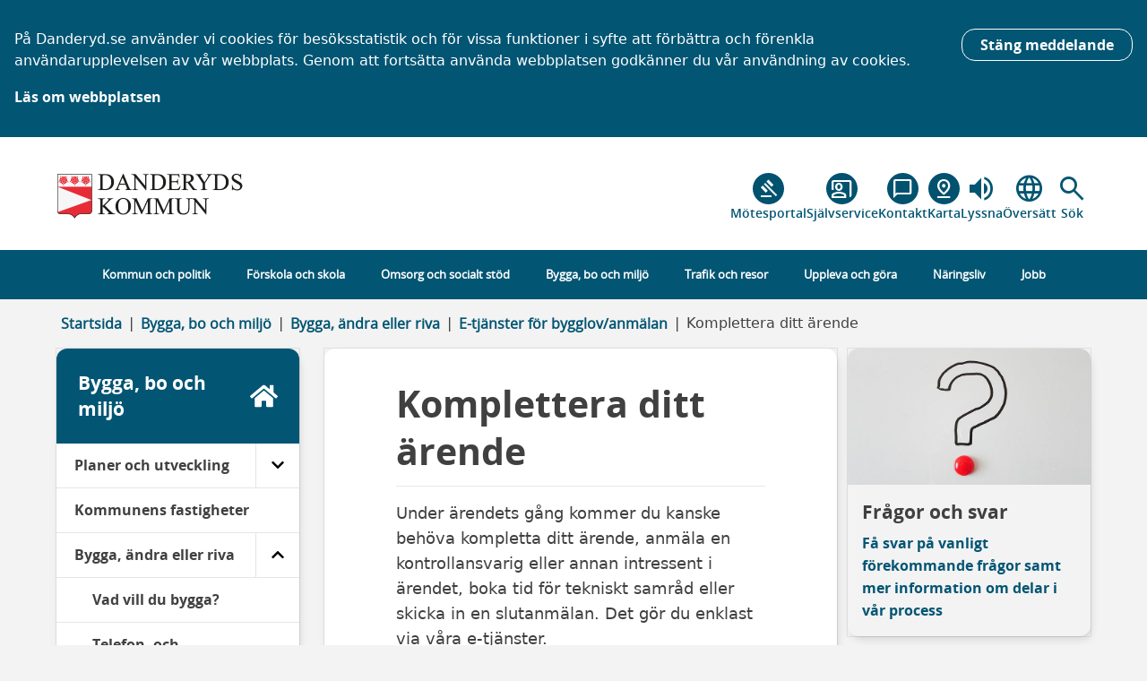

--- FILE ---
content_type: text/html; charset=utf-8
request_url: https://www.danderyd.se/bygga-bo-och-miljo/bygga-andra-riva/e-tjanster-bygglov/komplettera-ditt-arende/
body_size: 52014
content:

<!DOCTYPE html>
<html lang="sv" class="fonts-not-loaded">
<head>
    
<meta charset="utf-8" />
<meta http-equiv="X-UA-Compatible" content="IE=edge">
<meta name="viewport" content="width=device-width, initial-scale=1.0">
<title>Komplettera ditt &#228;rende – Danderyds kommun</title>
    <meta name="robots" content="index, follow">
        <meta name="description" content="Komplettera ditt &#228;rende, anm&#228;l en kontrollansvarig, best&#228;ll tid f&#246;r tekniskt samr&#229;d eller g&#246;r en slutanm&#228;lan. Du kan &#228;ven g&#229; in och se allt som h&#228;nder i ditt &#228;rende via e-tj&#228;nsten." />
    <meta property="og:title" content="Komplettera ditt &#228;rende" />
    <meta property="og:type" content="website" />
    <meta property="og:url" content="https://www.danderyd.se/bygga-bo-och-miljo/bygga-andra-riva/e-tjanster-bygglov/komplettera-ditt-arende/" />
        <meta property="og:image" content="https://www.danderyd.se/contentassets/382a9ca17f8a4a8a91ca1f20761f114d/dji_0728_marina_laroverket_cedergrenska_tornet.jpg" />
        <meta property="og:description" content="Under &#228;rendets g&#229;ng kommer du kanske beh&#246;va kompletta ditt &#228;rende, anm&#228;la en kontrollansvarig eller annan intressent i &#228;rendet, boka tid f&#246;r tekniskt samr&#229;d eller skicka in en slutanm&#228;lan. Det g&#246;r du enklast via v&#229;ra e-tj&#228;nster." />

<meta name="pageId" content="12689" />

    <link rel="canonical" href="https://www.danderyd.se/bygga-bo-och-miljo/bygga-andra-riva/e-tjanster-bygglov/komplettera-ditt-arende/" />

    <script src="/assets/js/libs/fontfaceobserver.js"></script>


<link rel="preload" href="/assets/fonts/fonts.css" as="style" />
<link href="/assets/fonts/fonts.css" rel="stylesheet" type="text/css" />

<script type="text/javascript">
    const openSansRegularObserver = new FontFaceObserver('OpenSans-Regular');
    const openSansSemiboldObserver = new FontFaceObserver('OpenSans-Semibold');
    const openSansBoldObserver = new FontFaceObserver('OpenSans-Bold');
    const openSansLightObserver = new FontFaceObserver('OpenSans-Light');

    Promise.all([
        openSansRegularObserver.load(),
        openSansSemiboldObserver.load(),
        openSansBoldObserver.load(),
        openSansLightObserver.load()
    ]).then(function () {
        document.documentElement.classList.remove("fonts-not-loaded");
    });
</script>

<link rel="preload" href="/assets/css/main.css?v=1.1" as="style" />
<link href="/assets/css/main.css?v=1.1" rel="stylesheet" type="text/css" />
<link rel="preload" href="/fonts/OpenSans/Regular/OpenSans-Regular.woff" as="font" type="font/woff" crossorigin>
<link rel="preload" href="/fonts/OpenSans/Semibold/OpenSans-Semibold.woff" as="font" type="font/woff" crossorigin>
<link rel="preload" href="/fonts/OpenSans/Bold/OpenSans-Bold.woff" as="font" type="font/woff" crossorigin>

<link rel="preload" href="/fonts/OpenSans/Light/OpenSans-Light.woff" as="font" type="font/woff" crossorigin>
<link href="https://fonts.googleapis.com/css2?family=Material+Symbols+Outlined:opsz,wght,FILL,GRAD@20..48,100..700,0..1,-50..200&display=block" rel="stylesheet" />

<link href="/assets/css/print.css" media="print" rel="stylesheet" type="text/css" />






    
    <script type="text/javascript" src="/modules/EPiServer.Vizzit/ClientResources/js/vizzit.integration.js"></script>
<script type="text/javascript">
$vizzit$ = typeof $vizzit$ != 'undefined' ? $vizzit$ : {};
</script>
<script type="text/javascript">
$vizzit$ = {keys: $vizzit$.keys || {},client: $vizzit$.client || {},config: $vizzit$.config || {},endpoint: $vizzit$.endpoint || {},};
</script>
<script type="text/javascript">
$vizzit$.keys.public = 'oy19TmHdW1YCiD1KhrS0WjULs1Vr4fsOtmhvLIMmldU=';
</script>

    
    <meta name="google-site-verification" content="toTCDcd3O0MDUQTBCnCe8zo-_50w5m3FDUGY02ELBno" />
</head>
<body>

    

    
<div id="cookiewarning" class="d-print-none" role="banner" aria-label="Kakor på danderyd.se">
    <div class="container">
        <div class="row">
            <div class="alert alert-info" role="alert" aria-atomic="true">
                <button id=btnHideCookieWarning type="button" onclick="CW.hideCookieMessage()" 
                        class="btn btn-sm btn-blue btn-hover cookiewarning-button" title="Stäng">
                    Stäng meddelande
                </button>
                    <p class="cookiewarning-message">
                        P&#229; Danderyd.se anv&#228;nder vi cookies f&#246;r bes&#246;ksstatistik och f&#246;r vissa funktioner i syfte att f&#246;rb&#228;ttra och f&#246;renkla anv&#228;ndarupplevelsen av v&#229;r webbplats. Genom att forts&#228;tta anv&#228;nda webbplatsen godk&#228;nner du v&#229;r anv&#228;ndning av cookies.
                    </p>
                                    <a class="cookiewarning-link" href="/kommun-och-politik/om-webbplatsen/">L&#228;s om webbplatsen</a>
            </div>
        </div>
    </div>
</div>








<header itemscope="itemscope" itemtype="http://schema.org/SiteNavigationElement" class="page-header ">

    
<a class="btn btn-blue accessibilitylink" href="#content">
    Till innehållet<i class="fas fa-chevron-right ms-2"></i>
</a>

    <div class="container header-main">
        <div class="row">
            <a href="/" accesskey="1" title="Danderyds kommun" class="col-12 col-lg-3">
                <img loading="lazy" src="/assets/images/danderyd-logo3.png" class="img-fluid logo"
                     alt="Danderyds kommun logotype, länk till startsida"
                     title="Danderyds kommun" />
            </a>
            <nav class="col d-none d-lg-block col-lg-5 d-print-none p-0  quickLinksNav" aria-label="snabblänkar">
                <ul class="list-unstyled quickLinksContainer">
                            <li class="quickLinksContainer__list-item  quickLinksContainer__list-item--custom">
                                <a href="https://meetingsplus.danderyd.se/overview" title="M&#246;tesportal" target="_blank" rel="noopener noreferrer">
                                            <i class="material-symbols-outlined svgIcon lineheight-circle header ball--himmel" style="font-variation-settings: 'FILL' 0">gavel</i>

                                    <span>M&#246;tesportal</span>
                                </a>
                            </li>
                            <li class="quickLinksContainer__list-item  quickLinksContainer__list-item--custom">
                                <a href="https://sjalvservice.danderyd.se/" title="Sj&#228;lvservice" target="_self" rel="noopener noreferrer">
                                            <i class="material-symbols-outlined svgIcon lineheight-circle header ball--himmel" style="font-variation-settings: 'FILL' 0">co_present</i>

                                    <span>Sj&#228;lvservice</span>
                                </a>
                            </li>
                            <li class="quickLinksContainer__list-item  quickLinksContainer__list-item--custom">
                                <a href="/link/cda03446204c40059efb1b21d12315ea.aspx" title="Kontakt" target="_self" rel="noopener noreferrer">
                                            <i class="material-symbols-outlined svgIcon lineheight-circle header ball--himmel" style="font-variation-settings: 'FILL' 0">chat_bubble_outline</i>

                                    <span>Kontakt</span>
                                </a>
                            </li>
                            <li class="quickLinksContainer__list-item  quickLinksContainer__list-item--custom">
                                <a href="https://kartportalen.danderyd.se/portal/apps/instant/media/index.html?appid=68ab2894eecf41a9b1a9e0edfea82b17" title="Karta" target="_blank" rel="noopener noreferrer">
                                            <i class="material-symbols-outlined svgIcon lineheight-circle header ball--himmel" style="font-variation-settings: 'FILL' 0">pin_drop</i>

                                    <span>Karta</span>
                                </a>
                            </li>
                                            <li class="quickLinksContainer__list-item  quickLinksContainer__list-item--listen">
                            <a href="https://spoxy4.insipio.com/generator/se/https://www.danderyd.se/bygga-bo-och-miljo/bygga-andra-riva/e-tjanster-bygglov/komplettera-ditt-arende/" title="Lyssna">
                                <i class="material-symbols-outlined svgIcon lineheight-circle header" style="font-variation-settings: 'FILL' 1;">volume_up</i>
                                <span>Lyssna</span>
                            </a>
                        </li>
                                            <li class="translateContainer">
                            <a href="" title="&#214;vers&#228;tt sidan" class="gtranslate">
                                <i class="material-symbols-outlined svgIcon lineheight-circle header">language</i>
                                <span>&#214;vers&#228;tt</span>
                            </a>
                            <div class="gtranslatepanel collapse">
                                <a href="#" class="btn-close" title="St&#228;ng &#246;vers&#228;ttning">
                                    <i class="material-symbols-outlined svgIcon lineheight-circle header">close</i>
                                </a>
                                <p>Choose language in the dropdown below:</p>
<!-- <p>Google translate is not working at the moment. We are trying to solve the problem as soon as possible.</p> -->
                                <div id="google_translate_element_desktop"></div>
                                <script type="text/javascript">
                                    function googleTranslateElementInit() {
                                        var gElement = '';
                                        if (window.innerWidth < 992) {
                                            gElement = 'google_translate_element_mobile';
                                        } else {
                                            gElement = 'google_translate_element_desktop';
                                        }
new google.translate.TranslateElement({ pageLanguage: 'sv', autoDisplay: false, gaTrack: false, gaId: '' }, gElement);
                                    }


// Add ARIA attributes to the Google Translate input elements
        function addAriaAttributes() {
            var inputElement1 = document.querySelector('input[id="goog-gt-votingInputSrcLang"]');
            if (inputElement1) {
                inputElement1.setAttribute('aria-label', 'Input source language');
            }
            var inputElement2 = document.querySelector('input[id="goog-gt-votingInputTrgLang"]');
            if (inputElement2) {
                inputElement2.setAttribute('aria-label', 'Input target language');
            }
            var inputElement3 = document.querySelector('input[id="goog-gt-votingInputSrcText"]');
            if (inputElement3) {
                inputElement3.setAttribute('aria-label', 'Input query');
            }
            var inputElement4 = document.querySelector('input[id="goog-gt-votingInputTrgText"]');
            if (inputElement4) {
                inputElement4.setAttribute('aria-label', 'gtrans');
            }
            var inputElement5 = document.querySelector('input[id="goog-gt-votingInputVote"]');
            if (inputElement5) {
                inputElement5.setAttribute('aria-label', 'vote');
            }
            var selectElement = document.querySelector('select.goog-te-combo');
            if (selectElement) {
                selectElement.setAttribute('tabindex', '0'); // Ensure it's focusable
            }
            var formElement =  document.querySelector('form[id="goog-gt-votingForm"]');
             if (formElement ) {
           
                formElement .setAttribute('title', 'Google translation form');
            }
            var iframeElement = document.querySelector('iframe[name="votingFrame"]');
            if (iframeElement) {
                
                iframeElement.setAttribute('title', 'Translation Voting Frame');
            }

            var formElement = document.querySelector('#goog-gt-votingForm');
            if (formElement && !document.querySelector('#submitTranslation')) {
                console.log("-------- form ---------");
                var submitButton = document.createElement('button');
                submitButton.type = 'submit';
                submitButton.id = 'submitTranslation';
                submitButton.innerText = 'Submit Translation';
                formElement.appendChild(submitButton);
            }


        }

        // Use MutationObserver to watch for changes in the DOM
        var observer = new MutationObserver(function(mutations) {
            mutations.forEach(function(mutation) {
                if (mutation.type === 'childList') {
                    //addAriaAttributes();
                }
            });
        });

        // Start observing the target node for configured mutations
        var targetNode = document.body;
        var config = { childList: true, subtree: true };
        observer.observe(targetNode, config);


        document.addEventListener('keydown', function(event) {
            var selectElement = document.querySelector('select.goog-te-combo');
            if (selectElement && document.activeElement === selectElement) {
                if (event.key === 'Enter') {
                    // Open the dropdown (browsers handle this by default, so usually not needed)
                    selectElement.focus();
                    console.log('select');
                }
            }
});


                                </script>
                                <script type="text/javascript" src="//translate.google.com/translate_a/element.js?cb=googleTranslateElementInit" defer>
</script>


<script defer type='text/javascript' src='https://ssl.webserviceaward.com/wsc/client/wscSelVisit903396.shtml'></script> 

                            </div>
                            <div class="gtranslatepointer collapse"></div>
                        </li>
                    <li class="searchlink-item">
                        <a href="#pageHeaderSearchForm" title="Sökformulär" rel="noopener noreferrer" class="searchlink-link"
                           aria-label="Sök" role="button" aria-expanded="false" aria-controls="pageHeaderSearchForm" id="toggleSearchLink">
                            <i class="material-symbols-outlined svgIcon lineheight-circle header">search</i><span>Sök</span>
                        </a>
                    </li>
                </ul>
            </nav>
        </div>

    </div>
    <script>
        document.getElementById('toggleSearchLink').addEventListener('click', function (event) {
            event.preventDefault();
        });
    </script>

    <div class="page-header__search-container #bfdff7" data-module="header-search" style="background-image: url(); background-repeat: no-repeat; background-position: 50%; background-size: cover; background-color: #bfdff7">
<form action="/sok/" aria-label="Sök" class="page-header__search-form" id="pageHeaderSearchForm" method="get" role="search" tabindex="0">            <fieldset class="page-header__search-fieldset">
                <legend class="page-header__search-legend  visually-hidden">Sök på sidan</legend>
                <label class="page-header__search-label  header-main__search-label--query  visually-hidden" for="headerSearchQuery">Vad söker du idag?</label>
                <input autocomplete="off" class="page-header__search-query" id="headerSearchQuery" name="q" placeholder="Sök information och tjänster" type="search" value="" />
                <button type="submit" class="page-header__search-submit">Sök</button>
                <button id="closeSearchForm">
                    <i class="material-symbols-outlined svgIcon lineheight-circle header">close</i>
                    <span>Stäng sök</span>
                </button>
            </fieldset>
</form>    </div>

</header>


<div id="MainMenuUnitScrollPlaceHolder" class="d-none d-lg-block d-print-none"></div>
<div id="MainMenuContainer" class="d-print-none">
    <div class="container">
        <div class="row">
            <div class="col-12 p-0">
                <nav class="nav navbar navbar-expand-lg col" aria-label="Huvudmeny">
                    <div class="d-lg-none" style="display:flex;" id="MainMenuHeader">
                        <button type="button" class="navbar-toggler collapsed" data-bs-toggle="collapse" data-bs-target="#MainMenuNavBar" aria-expanded="false" aria-controls="MainMenuNavBar"
                                aria-label="Visa meny">
                            <i class="fas fa-2x fa-bars button-icon"></i>
                            <span class="button-text">
                                Visa Meny
                            </span>
                        </button>


                        <button type="button" class="navbar-toggler collapsed" data-bs-toggle="collapse" data-bs-target="#SearchNavBar" aria-expanded="false" aria-controls="MainMenuMobile"
                                aria-label="Visa sökfält" style=" display: flex; justify-content: center; align-items: center;">
                            <i class="material-symbols-outlined svgIcon lineheight-circle " style="margin-right: 1rem; font-size: 2.5rem;">search</i>
                            <span class="button-text">
                                S&#246;k
                            </span>
                        </button>
                    </div>

                    <div class="clearfix"></div>

                    <div class="d-block d-lg-none  mobile-search">
                        <div class="navbar-top navbar-collapse collapse pb-3 pt-3" id="SearchNavBar">
<form action="/sok/" method="get">                                <div class="input-group align-middle  mb-3-wrapper">
                                    <div class="input-group-prepend  button-wrapper">
                                        <button type="submit" title="S&#246;k" class="searchbutton"><i class="fa fa-search"></i>S&#246;k</button>
                                    </div>
                                    <input autocomplete="off" class="form-control" id="MobileSearchBox" name="q" placeholder="Sök information och tjänster" type="search" value="" />
                                    <div class="mb-3 form-b">
                                        <input aria-hidden="true" class="form-control noresize" id="MobileSearchBox2" name="q2" placeholder="Sök information och tjänster, lämna tomt" tabindex="-1" type="search" value="" />
                                    </div>
                                    <div class="mb-3 form-c">
                                        <input aria-hidden="true" class="form-control noresize" id="MobileSearchBox3" name="q3" placeholder="Sök information och tjänster, lämna tomt" tabindex="-1" type="search" value="" />
                                    </div>
                                    <div class="mb-3 form-d">
                                        <input aria-hidden="true" class="form-control noresize" id="MobileSearchBox4" name="q4" placeholder="Sök information och tjänster, lämna tomt" tabindex="-1" type="search" value="" />
                                    </div>
                                </div>
</form>                        </div>
                    </div>

                    <div class="navbar-top navbar-collapse collapse" id="MainMenuNavBar">
                        <div class="d-flex flex-column">
                            <div class="flex-2-cols">
                                        <div class="quick-link">
                                            <a href="https://meetingsplus.danderyd.se/overview" title="M&#246;tesportal" rel="noopener noreferrer" target="_blank">

                                                        <i class="material-symbols-outlined svgIcon lineheight-circle ball--himmel" style="font-variation-settings: 'FILL' 0; ">gavel</i>

                                                <span>M&#246;tesportal</span>
                                            </a>
                                        </div>
                                        <div class="quick-link">
                                            <a href="https://sjalvservice.danderyd.se/" title="Sj&#228;lvservice" rel="noopener noreferrer" target="_self">

                                                        <i class="material-symbols-outlined svgIcon lineheight-circle ball--himmel" style="font-variation-settings: 'FILL' 0; ">co_present</i>

                                                <span>Sj&#228;lvservice</span>
                                            </a>
                                        </div>
                                        <div class="quick-link">
                                            <a href="/link/cda03446204c40059efb1b21d12315ea.aspx" title="Kontakt" rel="noopener noreferrer" target="_self">

                                                        <i class="material-symbols-outlined svgIcon lineheight-circle ball--himmel" style="font-variation-settings: 'FILL' 0; ">chat_bubble_outline</i>

                                                <span>Kontakt</span>
                                            </a>
                                        </div>
                                        <div class="quick-link">
                                            <a href="https://kartportalen.danderyd.se/portal/apps/instant/media/index.html?appid=68ab2894eecf41a9b1a9e0edfea82b17" title="Karta" rel="noopener noreferrer" target="_blank">

                                                        <i class="material-symbols-outlined svgIcon lineheight-circle ball--himmel" style="font-variation-settings: 'FILL' 0; ">pin_drop</i>

                                                <span>Karta</span>
                                            </a>
                                        </div>
                                                                    <div class="quick-link">
                                        <a href="https://spoxy4.insipio.com/generator/se/https://www.danderyd.se/bygga-bo-och-miljo/bygga-andra-riva/e-tjanster-bygglov/komplettera-ditt-arende/" title="Lyssna">
                                            <i class="material-symbols-outlined svgIcon lineheight-circle " style="font-variation-settings: 'FILL' 1; font-size: 2.5rem;">volume_up</i><span>Lyssna</span>
                                        </a>
                                    </div>
                                                                    <div class="quick-link translateContainer">
                                        <a href="#" class="gtranslate" title="&#214;vers&#228;tt sidan">
                                            <i class="material-symbols-outlined svgIcon lineheight-circle " style="font-size: 2.5rem;">language</i><span>&#214;vers&#228;tt</span>
                                        </a>
                                        <div class="gtranslatepanel collapse">
                                            <p>Choose language in the dropdown below:</p>
<!-- <p>Google translate is not working at the moment. We are trying to solve the problem as soon as possible.</p> -->
                                            <div id="google_translate_element_mobile"></div>
                                        </div>
                                    </div>
                            </div>

                                <div class="page-menu page-mainmenu" id="MainMenuMobile">
                                    
        <ul class=" list-unstyled menu-level menu-level-1 " 
            data-module="menumodule">
                    <li class="">
                        <div class="parent">
                            <a class="d-flex align-items-center" href="/kommun-och-politik/">
                                <span class="menu-text">Kommun och politik</span>
                            </a>

                                <button class="ms-auto menu-toggle" data-bs-target=".id-menuitem-12" 
                                        aria-expanded="false" 
                                        aria-label="Kommun och politik">
                                    <i class="fas fa-chevron-up ms-auto menu-expanded"></i>
                                    <i class="fas fa-chevron-down ms-auto menu-collapsed"></i>
                                </button>
                        </div>

                                <ul class="id-menuitem-12 list-unstyled menu-level menu-level-2 menu-hidden" 
            data-module="">
                    <li class="">
                        <div class="parent">
                            <a class="d-flex align-items-center" href="/kommun-och-politik/fakta-danderyds-kommun/">
                                <span class="menu-text">Kommunfakta</span>
                            </a>

                                <button class="ms-auto menu-toggle" data-bs-target=".id-menuitem-75" 
                                        aria-expanded="false" 
                                        aria-label="Kommunfakta">
                                    <i class="fas fa-chevron-up ms-auto menu-expanded"></i>
                                    <i class="fas fa-chevron-down ms-auto menu-collapsed"></i>
                                </button>
                        </div>

                                <ul class="id-menuitem-75 list-unstyled menu-level menu-level-3 menu-hidden" 
            data-module="">
                    <li class="">
                        <div class="parent">
                            <a class="d-flex align-items-center" href="/kommun-och-politik/fakta-danderyds-kommun/ekonomi-och-budget/">
                                <span class="menu-text">Ekonomi och budget</span>
                            </a>

                                <button class="ms-auto menu-toggle" data-bs-target=".id-menuitem-9848" 
                                        aria-expanded="false" 
                                        aria-label="Ekonomi och budget">
                                    <i class="fas fa-chevron-up ms-auto menu-expanded"></i>
                                    <i class="fas fa-chevron-down ms-auto menu-collapsed"></i>
                                </button>
                        </div>

                                <ul class="id-menuitem-9848 list-unstyled menu-level menu-level-4 menu-hidden" 
            data-module="">
                    <li class="">
                        <div class="parent">
                            <a class="d-flex align-items-center" href="/kommun-och-politik/fakta-danderyds-kommun/ekonomi-och-budget/skattesats/">
                                <span class="menu-text">Skattesats</span>
                            </a>

                        </div>

                        
                    </li>
                    <li class="">
                        <div class="parent">
                            <a class="d-flex align-items-center" href="/kommun-och-politik/fakta-danderyds-kommun/ekonomi-och-budget/arsredovisning/">
                                <span class="menu-text">&#197;rsredovisning 2024</span>
                            </a>

                        </div>

                        
                    </li>
                    <li class="">
                        <div class="parent">
                            <a class="d-flex align-items-center" href="/kommun-och-politik/fakta-danderyds-kommun/ekonomi-och-budget/budget-2026/">
                                <span class="menu-text">Budget 2026</span>
                            </a>

                        </div>

                        
                    </li>
        </ul>

                    </li>
                    <li class="">
                        <div class="parent">
                            <a class="d-flex align-items-center" href="/kommun-och-politik/fakta-danderyds-kommun/styrdokument/">
                                <span class="menu-text">Kommunens styrdokument</span>
                            </a>

                        </div>

                        
                    </li>
                    <li class="">
                        <div class="parent">
                            <a class="d-flex align-items-center" href="/kommun-och-politik/fakta-danderyds-kommun/det-har-gor-en-kommun/">
                                <span class="menu-text">Det h&#228;r g&#246;r en kommun</span>
                            </a>

                        </div>

                        
                    </li>
                    <li class="">
                        <div class="parent">
                            <a class="d-flex align-items-center" href="/kommun-och-politik/fakta-danderyds-kommun/kartor/">
                                <span class="menu-text">Kartor</span>
                            </a>

                        </div>

                        
                    </li>
                    <li class="">
                        <div class="parent">
                            <a class="d-flex align-items-center" href="/kommun-och-politik/fakta-danderyds-kommun/danderyds-historia/">
                                <span class="menu-text">Historia</span>
                            </a>

                        </div>

                        
                    </li>
        </ul>

                    </li>
                    <li class="">
                        <div class="parent">
                            <a class="d-flex align-items-center" href="/kommun-och-politik/kommunens-organisation/">
                                <span class="menu-text">Kommunens organisation</span>
                            </a>

                                <button class="ms-auto menu-toggle" data-bs-target=".id-menuitem-26" 
                                        aria-expanded="false" 
                                        aria-label="Kommunens organisation">
                                    <i class="fas fa-chevron-up ms-auto menu-expanded"></i>
                                    <i class="fas fa-chevron-down ms-auto menu-collapsed"></i>
                                </button>
                        </div>

                                <ul class="id-menuitem-26 list-unstyled menu-level menu-level-3 menu-hidden" 
            data-module="">
                    <li class="">
                        <div class="parent">
                            <a class="d-flex align-items-center" href="/kommun-och-politik/kommunens-organisation/kommunfullmaktige/">
                                <span class="menu-text">Kommunfullm&#228;ktige</span>
                            </a>

                                <button class="ms-auto menu-toggle" data-bs-target=".id-menuitem-35" 
                                        aria-expanded="false" 
                                        aria-label="Kommunfullm&#228;ktige">
                                    <i class="fas fa-chevron-up ms-auto menu-expanded"></i>
                                    <i class="fas fa-chevron-down ms-auto menu-collapsed"></i>
                                </button>
                        </div>

                                <ul class="id-menuitem-35 list-unstyled menu-level menu-level-4 menu-hidden" 
            data-module="">
                    <li class="">
                        <div class="parent">
                            <a class="d-flex align-items-center" href="/kommun-och-politik/kommunens-organisation/kommunfullmaktige/webbsandning/">
                                <span class="menu-text">Se s&#228;ndning fr&#229;n kommunfullm&#228;ktige</span>
                            </a>

                        </div>

                        
                    </li>
                    <li class="">
                        <div class="parent">
                            <a class="d-flex align-items-center" href="/kommun-och-politik/kommunens-organisation/kommunfullmaktige/detta-hande-pa-kf/">
                                <span class="menu-text">Kort fr&#229;n KF</span>
                            </a>

                        </div>

                        
                    </li>
        </ul>

                    </li>
                    <li class="">
                        <div class="parent">
                            <a class="d-flex align-items-center" href="/kommun-och-politik/kommunens-organisation/kommunstyrelsen/">
                                <span class="menu-text">Kommunstyrelsen</span>
                            </a>

                        </div>

                        
                    </li>
                    <li class="">
                        <div class="parent">
                            <a class="d-flex align-items-center" href="/kommun-och-politik/kommunens-organisation/forvaltningar/">
                                <span class="menu-text">F&#246;rvaltningar</span>
                            </a>

                                <button class="ms-auto menu-toggle" data-bs-target=".id-menuitem-28" 
                                        aria-expanded="false" 
                                        aria-label="F&#246;rvaltningar">
                                    <i class="fas fa-chevron-up ms-auto menu-expanded"></i>
                                    <i class="fas fa-chevron-down ms-auto menu-collapsed"></i>
                                </button>
                        </div>

                                <ul class="id-menuitem-28 list-unstyled menu-level menu-level-4 menu-hidden" 
            data-module="">
                    <li class="">
                        <div class="parent">
                            <a class="d-flex align-items-center" href="/kommun-och-politik/kommunens-organisation/forvaltningar/bildningsforvaltningen/">
                                <span class="menu-text">Bildningsf&#246;rvaltningen</span>
                            </a>

                        </div>

                        
                    </li>
                    <li class="">
                        <div class="parent">
                            <a class="d-flex align-items-center" href="/kommun-och-politik/kommunens-organisation/forvaltningar/kommunledningskontoret/">
                                <span class="menu-text">Kommunledningskontoret</span>
                            </a>

                        </div>

                        
                    </li>
                    <li class="">
                        <div class="parent">
                            <a class="d-flex align-items-center" href="/kommun-och-politik/kommunens-organisation/forvaltningar/miljo--och-stadsbyggnadskontoret/">
                                <span class="menu-text">Milj&#246;- och stadsbyggnadskontoret</span>
                            </a>

                        </div>

                        
                    </li>
                    <li class="">
                        <div class="parent">
                            <a class="d-flex align-items-center" href="/kommun-och-politik/kommunens-organisation/forvaltningar/samhallsutvecklingsforvaltningen/">
                                <span class="menu-text">Samh&#228;llsutvecklingsf&#246;rvaltningen</span>
                            </a>

                        </div>

                        
                    </li>
                    <li class="">
                        <div class="parent">
                            <a class="d-flex align-items-center" href="/kommun-och-politik/kommunens-organisation/forvaltningar/socialforvaltningen/">
                                <span class="menu-text">Socialf&#246;rvaltningen</span>
                            </a>

                        </div>

                        
                    </li>
                    <li class="">
                        <div class="parent">
                            <a class="d-flex align-items-center" href="/kommun-och-politik/kommunens-organisation/forvaltningar/overformyndarnamndens-kansli/">
                                <span class="menu-text">&#214;verf&#246;rmyndarn&#228;mndens kansli</span>
                            </a>

                        </div>

                        
                    </li>
        </ul>

                    </li>
                    <li class="">
                        <div class="parent">
                            <a class="d-flex align-items-center" href="/kommun-och-politik/kommunens-organisation/namnder/">
                                <span class="menu-text">N&#228;mnder</span>
                            </a>

                                <button class="ms-auto menu-toggle" data-bs-target=".id-menuitem-47" 
                                        aria-expanded="false" 
                                        aria-label="N&#228;mnder">
                                    <i class="fas fa-chevron-up ms-auto menu-expanded"></i>
                                    <i class="fas fa-chevron-down ms-auto menu-collapsed"></i>
                                </button>
                        </div>

                                <ul class="id-menuitem-47 list-unstyled menu-level menu-level-4 menu-hidden" 
            data-module="">
                    <li class="">
                        <div class="parent">
                            <a class="d-flex align-items-center" href="/kommun-och-politik/kommunens-organisation/namnder/krisledningsnamnd/">
                                <span class="menu-text">Krisledningsn&#228;mnd</span>
                            </a>

                        </div>

                        
                    </li>
                    <li class="">
                        <div class="parent">
                            <a class="d-flex align-items-center" href="/kommun-och-politik/kommunens-organisation/namnder/kultur--och-fritidsnamnden/">
                                <span class="menu-text">Kultur- och fritidsn&#228;mnden</span>
                            </a>

                        </div>

                        
                    </li>
                    <li class="">
                        <div class="parent">
                            <a class="d-flex align-items-center" href="/kommun-och-politik/kommunens-organisation/namnder/miljo--och-stadsbyggnadsnamnden/">
                                <span class="menu-text">Milj&#246;- och stadsbyggnadsn&#228;mnden</span>
                            </a>

                        </div>

                        
                    </li>
                    <li class="">
                        <div class="parent">
                            <a class="d-flex align-items-center" href="/kommun-och-politik/kommunens-organisation/namnder/socialnamnden/">
                                <span class="menu-text">Socialn&#228;mnden</span>
                            </a>

                        </div>

                        
                    </li>
                    <li class="">
                        <div class="parent">
                            <a class="d-flex align-items-center" href="/kommun-och-politik/kommunens-organisation/namnder/tekniska-namnden/">
                                <span class="menu-text">Tekniska n&#228;mnden</span>
                            </a>

                        </div>

                        
                    </li>
                    <li class="">
                        <div class="parent">
                            <a class="d-flex align-items-center" href="/kommun-och-politik/kommunens-organisation/namnder/utbildningsnamnden/">
                                <span class="menu-text">Utbildningsn&#228;mnden</span>
                            </a>

                        </div>

                        
                    </li>
                    <li class="">
                        <div class="parent">
                            <a class="d-flex align-items-center" href="/kommun-och-politik/kommunens-organisation/namnder/valnamnden/">
                                <span class="menu-text">Valn&#228;mnden</span>
                            </a>

                        </div>

                        
                    </li>
                    <li class="">
                        <div class="parent">
                            <a class="d-flex align-items-center" href="/kommun-och-politik/kommunens-organisation/namnder/overformyndarnamnden/">
                                <span class="menu-text">&#214;verf&#246;rmyndarn&#228;mnden</span>
                            </a>

                        </div>

                        
                    </li>
        </ul>

                    </li>
                    <li class="">
                        <div class="parent">
                            <a class="d-flex align-items-center" href="/kommun-och-politik/kommunens-organisation/kommunrevisionen/">
                                <span class="menu-text">Kommunrevisionen</span>
                            </a>

                        </div>

                        
                    </li>
                    <li class="">
                        <div class="parent">
                            <a class="d-flex align-items-center" href="/kommun-och-politik/kommunens-organisation/kommunala-bolag-stiftelser-och-donationer/">
                                <span class="menu-text">Kommunala bolag, stiftelser och donationer</span>
                            </a>

                        </div>

                        
                    </li>
        </ul>

                    </li>
                    <li class="">
                        <div class="parent">
                            <a class="d-flex align-items-center" href="/kommun-och-politik/politik-och-demokrati/">
                                <span class="menu-text">Politik och demokrati</span>
                            </a>

                                <button class="ms-auto menu-toggle" data-bs-target=".id-menuitem-39947" 
                                        aria-expanded="false" 
                                        aria-label="Politik och demokrati">
                                    <i class="fas fa-chevron-up ms-auto menu-expanded"></i>
                                    <i class="fas fa-chevron-down ms-auto menu-collapsed"></i>
                                </button>
                        </div>

                                <ul class="id-menuitem-39947 list-unstyled menu-level menu-level-3 menu-hidden" 
            data-module="">
                    <li class="">
                        <div class="parent">
                            <a class="d-flex align-items-center" href="/kommun-och-politik/politik-och-demokrati/beslut-och-protokoll/">
                                <span class="menu-text">Beslut och protokoll</span>
                            </a>

                                <button class="ms-auto menu-toggle" data-bs-target=".id-menuitem-20" 
                                        aria-expanded="false" 
                                        aria-label="Beslut och protokoll">
                                    <i class="fas fa-chevron-up ms-auto menu-expanded"></i>
                                    <i class="fas fa-chevron-down ms-auto menu-collapsed"></i>
                                </button>
                        </div>

                                <ul class="id-menuitem-20 list-unstyled menu-level menu-level-4 menu-hidden" 
            data-module="">
                    <li class="">
                        <div class="parent">
                            <a class="d-flex align-items-center" href="/kommun-och-politik/politik-och-demokrati/beslut-och-protokoll/aktuella-sammantraden/">
                                <span class="menu-text">Aktuella sammantr&#228;den</span>
                            </a>

                        </div>

                        
                    </li>
                    <li class="">
                        <div class="parent">
                            <a class="d-flex align-items-center" href="/kommun-och-politik/politik-och-demokrati/beslut-och-protokoll/handlingar-och-protokoll/">
                                <span class="menu-text">Handlingar och protokoll</span>
                            </a>

                        </div>

                        
                    </li>
                    <li class="">
                        <div class="parent">
                            <a class="d-flex align-items-center" href="/kommun-och-politik/politik-och-demokrati/beslut-och-protokoll/overklaga-kommunla-beslut/">
                                <span class="menu-text">&#214;verklaga kommunala beslut</span>
                            </a>

                        </div>

                        
                    </li>
                    <li class="">
                        <div class="parent">
                            <a class="d-flex align-items-center" href="/kommun-och-politik/politik-och-demokrati/beslut-och-protokoll/officiell-anslagstavla/">
                                <span class="menu-text">Officiell anslagstavla</span>
                            </a>

                        </div>

                        
                    </li>
        </ul>

                    </li>
                    <li class="">
                        <div class="parent">
                            <a class="d-flex align-items-center" href="/kommun-och-politik/politik-och-demokrati/ett-arendes-gang/">
                                <span class="menu-text">Ett &#228;rendes g&#229;ng</span>
                            </a>

                        </div>

                        
                    </li>
                    <li class="">
                        <div class="parent">
                            <a class="d-flex align-items-center" href="/kommun-och-politik/politik-och-demokrati/kommunens-vision/">
                                <span class="menu-text">Kommunens vision</span>
                            </a>

                        </div>

                        
                    </li>
                    <li class="">
                        <div class="parent">
                            <a class="d-flex align-items-center" href="/kommun-och-politik/politik-och-demokrati/minoritetspolitiskt-arbete/">
                                <span class="menu-text">Minoritetspolitiskt arbete</span>
                            </a>

                        </div>

                        
                    </li>
                    <li class="">
                        <div class="parent">
                            <a class="d-flex align-items-center" href="/kommun-och-politik/politik-och-demokrati/hallbar-utveckling/">
                                <span class="menu-text">H&#229;llbar utveckling</span>
                            </a>

                        </div>

                        
                    </li>
        </ul>

                    </li>
                    <li class="">
                        <div class="parent">
                            <a class="d-flex align-items-center" href="/kommun-och-politik/diarium-och-arkiv/">
                                <span class="menu-text">Diarium och arkiv</span>
                            </a>

                                <button class="ms-auto menu-toggle" data-bs-target=".id-menuitem-90" 
                                        aria-expanded="false" 
                                        aria-label="Diarium och arkiv">
                                    <i class="fas fa-chevron-up ms-auto menu-expanded"></i>
                                    <i class="fas fa-chevron-down ms-auto menu-collapsed"></i>
                                </button>
                        </div>

                                <ul class="id-menuitem-90 list-unstyled menu-level menu-level-3 menu-hidden" 
            data-module="">
                    <li class="">
                        <div class="parent">
                            <a class="d-flex align-items-center" href="/kommun-och-politik/diarium-och-arkiv/att-ta-del-av-allmanna-handlingar/">
                                <span class="menu-text">Att ta del av allm&#228;nna handlingar</span>
                            </a>

                        </div>

                        
                    </li>
                    <li class="">
                        <div class="parent">
                            <a class="d-flex align-items-center" href="/kommun-och-politik/diarium-och-arkiv/offentlighet-och-sekretess/">
                                <span class="menu-text">Offentlighet och sekretess</span>
                            </a>

                        </div>

                        
                    </li>
                    <li class="">
                        <div class="parent">
                            <a class="d-flex align-items-center" href="/kommun-och-politik/diarium-och-arkiv/kommunarkivet/">
                                <span class="menu-text">Kommunarkivet</span>
                            </a>

                                <button class="ms-auto menu-toggle" data-bs-target=".id-menuitem-94" 
                                        aria-expanded="false" 
                                        aria-label="Kommunarkivet">
                                    <i class="fas fa-chevron-up ms-auto menu-expanded"></i>
                                    <i class="fas fa-chevron-down ms-auto menu-collapsed"></i>
                                </button>
                        </div>

                                <ul class="id-menuitem-94 list-unstyled menu-level menu-level-4 menu-hidden" 
            data-module="">
                    <li class="">
                        <div class="parent">
                            <a class="d-flex align-items-center" href="/kommun-och-politik/diarium-och-arkiv/kommunarkivet/besok-kommunarkivets-forskarexpedition/">
                                <span class="menu-text">Bes&#246;k arkivets forskarexpedition</span>
                            </a>

                        </div>

                        
                    </li>
                    <li class="">
                        <div class="parent">
                            <a class="d-flex align-items-center" href="/kommun-och-politik/diarium-och-arkiv/kommunarkivet/ta-del-av-information-i-kommunarkivet/">
                                <span class="menu-text">Ta del av information i kommunarkivet</span>
                            </a>

                                <button class="ms-auto menu-toggle" data-bs-target=".id-menuitem-96" 
                                        aria-expanded="false" 
                                        aria-label="Ta del av information i kommunarkivet">
                                    <i class="fas fa-chevron-up ms-auto menu-expanded"></i>
                                    <i class="fas fa-chevron-down ms-auto menu-collapsed"></i>
                                </button>
                        </div>

                                <ul class="id-menuitem-96 list-unstyled menu-level menu-level-5 menu-hidden" 
            data-module="">
                    <li class="">
                        <div class="parent">
                            <a class="d-flex align-items-center" href="/kommun-och-politik/diarium-och-arkiv/kommunarkivet/ta-del-av-information-i-kommunarkivet/kartor-och-ritningar/">
                                <span class="menu-text">Kartor och ritningar</span>
                            </a>

                        </div>

                        
                    </li>
                    <li class="">
                        <div class="parent">
                            <a class="d-flex align-items-center" href="/kommun-och-politik/diarium-och-arkiv/kommunarkivet/ta-del-av-information-i-kommunarkivet/journaler/">
                                <span class="menu-text">Journaler</span>
                            </a>

                        </div>

                        
                    </li>
                    <li class="">
                        <div class="parent">
                            <a class="d-flex align-items-center" href="/kommun-och-politik/diarium-och-arkiv/kommunarkivet/ta-del-av-information-i-kommunarkivet/betyg/">
                                <span class="menu-text">Betyg fr&#229;n kommunarkivet</span>
                            </a>

                        </div>

                        
                    </li>
        </ul>

                    </li>
        </ul>

                    </li>
                    <li class="">
                        <div class="parent">
                            <a class="d-flex align-items-center" href="/kommun-och-politik/diarium-och-arkiv/danderyds-foreningsarkiv/">
                                <span class="menu-text">Danderyds f&#246;reningsarkiv</span>
                            </a>

                        </div>

                        
                    </li>
        </ul>

                    </li>
                    <li class="">
                        <div class="parent">
                            <a class="d-flex align-items-center" href="/kommun-och-politik/kontakt/">
                                <span class="menu-text">Kontakt</span>
                            </a>

                                <button class="ms-auto menu-toggle" data-bs-target=".id-menuitem-21506" 
                                        aria-expanded="false" 
                                        aria-label="Kontakt">
                                    <i class="fas fa-chevron-up ms-auto menu-expanded"></i>
                                    <i class="fas fa-chevron-down ms-auto menu-collapsed"></i>
                                </button>
                        </div>

                                <ul class="id-menuitem-21506 list-unstyled menu-level menu-level-3 menu-hidden" 
            data-module="">
                    <li class="">
                        <div class="parent">
                            <a class="d-flex align-items-center" href="/kommun-och-politik/kontakt/journummer-vid-akuta-arenden/">
                                <span class="menu-text">Journummer vid akuta &#228;renden</span>
                            </a>

                        </div>

                        
                    </li>
                    <li class="">
                        <div class="parent">
                            <a class="d-flex align-items-center" href="/kommun-och-politik/kontakt/fakturahantering/">
                                <span class="menu-text">Fakturahantering</span>
                            </a>

                        </div>

                        
                    </li>
                    <li class="">
                        <div class="parent">
                            <a class="d-flex align-items-center" href="/kommun-och-politik/kontakt/leveransadress-djursholms-slott/">
                                <span class="menu-text">Leveransadress Djursholms slott</span>
                            </a>

                        </div>

                        
                    </li>
                    <li class="">
                        <div class="parent">
                            <a class="d-flex align-items-center" href="/kommun-och-politik/kontakt/leveransadresser-morby-centrum/">
                                <span class="menu-text">Leveransadresser M&#246;rby centrum</span>
                            </a>

                        </div>

                        
                    </li>
                    <li class="">
                        <div class="parent">
                            <a class="d-flex align-items-center" href="/kommun-och-politik/kontakt/kontaktcenter/">
                                <span class="menu-text">Kontaktcenter</span>
                            </a>

                                <button class="ms-auto menu-toggle" data-bs-target=".id-menuitem-21511" 
                                        aria-expanded="false" 
                                        aria-label="Kontaktcenter">
                                    <i class="fas fa-chevron-up ms-auto menu-expanded"></i>
                                    <i class="fas fa-chevron-down ms-auto menu-collapsed"></i>
                                </button>
                        </div>

                                <ul class="id-menuitem-21511 list-unstyled menu-level menu-level-4 menu-hidden" 
            data-module="">
                    <li class="">
                        <div class="parent">
                            <a class="d-flex align-items-center" href="/kommun-och-politik/kontakt/kontaktcenter/oppettider/">
                                <span class="menu-text">&#214;ppettider</span>
                            </a>

                        </div>

                        
                    </li>
        </ul>

                    </li>
        </ul>

                    </li>
                    <li class="">
                        <div class="parent">
                            <a class="d-flex align-items-center" href="/kommun-och-politik/trygg-och-saker/">
                                <span class="menu-text">Trygghet och s&#228;kerhet</span>
                            </a>

                                <button class="ms-auto menu-toggle" data-bs-target=".id-menuitem-210" 
                                        aria-expanded="false" 
                                        aria-label="Trygghet och s&#228;kerhet">
                                    <i class="fas fa-chevron-up ms-auto menu-expanded"></i>
                                    <i class="fas fa-chevron-down ms-auto menu-collapsed"></i>
                                </button>
                        </div>

                                <ul class="id-menuitem-210 list-unstyled menu-level menu-level-3 menu-hidden" 
            data-module="">
                    <li class="">
                        <div class="parent">
                            <a class="d-flex align-items-center" href="/kommun-och-politik/trygg-och-saker/brottsforebyggande-arbete-och-trygghetsarbete/">
                                <span class="menu-text">Trygghet</span>
                            </a>

                                <button class="ms-auto menu-toggle" data-bs-target=".id-menuitem-1512" 
                                        aria-expanded="false" 
                                        aria-label="Trygghet">
                                    <i class="fas fa-chevron-up ms-auto menu-expanded"></i>
                                    <i class="fas fa-chevron-down ms-auto menu-collapsed"></i>
                                </button>
                        </div>

                                <ul class="id-menuitem-1512 list-unstyled menu-level menu-level-4 menu-hidden" 
            data-module="">
                    <li class="">
                        <div class="parent">
                            <a class="d-flex align-items-center" href="/kommun-och-politik/trygg-och-saker/brottsforebyggande-arbete-och-trygghetsarbete/utbildning---brott-mot-aldre/">
                                <span class="menu-text">Bedr&#228;gerier</span>
                            </a>

                        </div>

                        
                    </li>
                    <li class="">
                        <div class="parent">
                            <a class="d-flex align-items-center" href="/kommun-och-politik/trygg-och-saker/brottsforebyggande-arbete-och-trygghetsarbete/grannsamverkan/">
                                <span class="menu-text">Grannsamverkan</span>
                            </a>

                        </div>

                        
                    </li>
                    <li class="">
                        <div class="parent">
                            <a class="d-flex align-items-center" href="/kommun-och-politik/trygg-och-saker/brottsforebyggande-arbete-och-trygghetsarbete/grannsamverkansbilar/">
                                <span class="menu-text">Grannsamverkansbilar</span>
                            </a>

                        </div>

                        
                    </li>
                    <li class="">
                        <div class="parent">
                            <a class="d-flex align-items-center" href="/kommun-och-politik/trygg-och-saker/brottsforebyggande-arbete-och-trygghetsarbete/samverkansoverenskommelse2022/">
                                <span class="menu-text">Handlingsplan med polis</span>
                            </a>

                        </div>

                        
                    </li>
                    <li class="">
                        <div class="parent">
                            <a class="d-flex align-items-center" href="/kommun-och-politik/trygg-och-saker/brottsforebyggande-arbete-och-trygghetsarbete/kamerabevakning/">
                                <span class="menu-text">Kamerabevakning</span>
                            </a>

                        </div>

                        
                    </li>
                    <li class="">
                        <div class="parent">
                            <a class="d-flex align-items-center" href="/kommun-och-politik/trygg-och-saker/brottsforebyggande-arbete-och-trygghetsarbete/samverkan-for-trygghet-i-danderyds-kommun/">
                                <span class="menu-text">Samverkan f&#246;r trygghet</span>
                            </a>

                        </div>

                        
                    </li>
                    <li class="">
                        <div class="parent">
                            <a class="d-flex align-items-center" href="/kommun-och-politik/trygg-och-saker/brottsforebyggande-arbete-och-trygghetsarbete/kontaktavaktare/">
                                <span class="menu-text">V&#228;ktarbevakning, trygghetsnummer</span>
                            </a>

                        </div>

                        
                    </li>
                    <li class="">
                        <div class="parent">
                            <a class="d-flex align-items-center" href="/kommun-och-politik/trygg-och-saker/brottsforebyggande-arbete-och-trygghetsarbete/skydda-dig-mot-oseriosa-hantverkare/">
                                <span class="menu-text">Skydda dig mot oseri&#246;sa hantverkare</span>
                            </a>

                        </div>

                        
                    </li>
                    <li class="">
                        <div class="parent">
                            <a class="d-flex align-items-center" href="/kommun-och-politik/trygg-och-saker/brottsforebyggande-arbete-och-trygghetsarbete/tryggbutik/">
                                <span class="menu-text">Trygg i butik</span>
                            </a>

                        </div>

                        
                    </li>
        </ul>

                    </li>
                    <li class="">
                        <div class="parent">
                            <a class="d-flex align-items-center" href="/kommun-och-politik/trygg-och-saker/krisberedskap-i-danderyds-kommun/">
                                <span class="menu-text">Samh&#228;llsskydd och krisberedskap</span>
                            </a>

                                <button class="ms-auto menu-toggle" data-bs-target=".id-menuitem-1505" 
                                        aria-expanded="false" 
                                        aria-label="Samh&#228;llsskydd och krisberedskap">
                                    <i class="fas fa-chevron-up ms-auto menu-expanded"></i>
                                    <i class="fas fa-chevron-down ms-auto menu-collapsed"></i>
                                </button>
                        </div>

                                <ul class="id-menuitem-1505 list-unstyled menu-level menu-level-4 menu-hidden" 
            data-module="">
                    <li class="">
                        <div class="parent">
                            <a class="d-flex align-items-center" href="/kommun-och-politik/trygg-och-saker/krisberedskap-i-danderyds-kommun/danderyds-kommuns-krisledningsorganisation/">
                                <span class="menu-text">Danderyds kommuns krisledningsorganisation</span>
                            </a>

                        </div>

                        
                    </li>
                    <li class="">
                        <div class="parent">
                            <a class="d-flex align-items-center" href="/kommun-och-politik/trygg-och-saker/krisberedskap-i-danderyds-kommun/hemberedskap/">
                                <span class="menu-text">Du &#228;r en del av Sveriges beredskap</span>
                            </a>

                                <button class="ms-auto menu-toggle" data-bs-target=".id-menuitem-1491" 
                                        aria-expanded="false" 
                                        aria-label="Du &#228;r en del av Sveriges beredskap">
                                    <i class="fas fa-chevron-up ms-auto menu-expanded"></i>
                                    <i class="fas fa-chevron-down ms-auto menu-collapsed"></i>
                                </button>
                        </div>

                                <ul class="id-menuitem-1491 list-unstyled menu-level menu-level-5 menu-hidden" 
            data-module="">
                    <li class="">
                        <div class="parent">
                            <a class="d-flex align-items-center" href="/kommun-och-politik/trygg-och-saker/krisberedskap-i-danderyds-kommun/hemberedskap/hur-forbereder-jag-mig/">
                                <span class="menu-text">Hur f&#246;rbereder jag mig?</span>
                            </a>

                        </div>

                        
                    </li>
                    <li class="">
                        <div class="parent">
                            <a class="d-flex align-items-center" href="/kommun-och-politik/trygg-och-saker/krisberedskap-i-danderyds-kommun/hemberedskap/hur-far-jag-den-information-jag-behover/">
                                <span class="menu-text">Hur f&#229;r jag den information jag beh&#246;ver?</span>
                            </a>

                        </div>

                        
                    </li>
                    <li class="">
                        <div class="parent">
                            <a class="d-flex align-items-center" href="/kommun-och-politik/trygg-och-saker/krisberedskap-i-danderyds-kommun/hemberedskap/att-larma/">
                                <span class="menu-text">Att larma</span>
                            </a>

                        </div>

                        
                    </li>
                    <li class="">
                        <div class="parent">
                            <a class="d-flex align-items-center" href="/kommun-och-politik/trygg-och-saker/krisberedskap-i-danderyds-kommun/hemberedskap/brandsakerhet/">
                                <span class="menu-text">Brands&#228;kerhet</span>
                            </a>

                                <button class="ms-auto menu-toggle" data-bs-target=".id-menuitem-1499" 
                                        aria-expanded="false" 
                                        aria-label="Brands&#228;kerhet">
                                    <i class="fas fa-chevron-up ms-auto menu-expanded"></i>
                                    <i class="fas fa-chevron-down ms-auto menu-collapsed"></i>
                                </button>
                        </div>

                                <ul class="id-menuitem-1499 list-unstyled menu-level menu-level-6 menu-hidden" 
            data-module="">
                    <li class="">
                        <div class="parent">
                            <a class="d-flex align-items-center" href="/kommun-och-politik/trygg-och-saker/krisberedskap-i-danderyds-kommun/hemberedskap/brandsakerhet/tillstand-for-fyrverkerier/">
                                <span class="menu-text">Tillst&#229;nd f&#246;r fyrverkerier</span>
                            </a>

                        </div>

                        
                    </li>
        </ul>

                    </li>
                    <li class="">
                        <div class="parent">
                            <a class="d-flex align-items-center" href="/kommun-och-politik/trygg-och-saker/krisberedskap-i-danderyds-kommun/hemberedskap/trygg-politiker/">
                                <span class="menu-text">Trygg politiker</span>
                            </a>

                        </div>

                        
                    </li>
        </ul>

                    </li>
                    <li class="">
                        <div class="parent">
                            <a class="d-flex align-items-center" href="/kommun-och-politik/trygg-och-saker/krisberedskap-i-danderyds-kommun/viktigt-meddelande-till-allmanheten-vma/">
                                <span class="menu-text">Viktigt meddelande till allm&#228;nheten, VMA</span>
                            </a>

                        </div>

                        
                    </li>
                    <li class="">
                        <div class="parent">
                            <a class="d-flex align-items-center" href="/kommun-och-politik/trygg-och-saker/krisberedskap-i-danderyds-kommun/raddningstjanst/">
                                <span class="menu-text">R&#228;ddningstj&#228;nst</span>
                            </a>

                        </div>

                        
                    </li>
                    <li class="">
                        <div class="parent">
                            <a class="d-flex align-items-center" href="/kommun-och-politik/trygg-och-saker/krisberedskap-i-danderyds-kommun/skyddsrum/">
                                <span class="menu-text">Skyddsrum</span>
                            </a>

                        </div>

                        
                    </li>
        </ul>

                    </li>
        </ul>

                    </li>
                    <li class="">
                        <div class="parent">
                            <a class="d-flex align-items-center" href="/kommun-och-politik/borgerlig-vigsel/">
                                <span class="menu-text">Borgerlig vigsel</span>
                            </a>

                        </div>

                        
                    </li>
                    <li class="">
                        <div class="parent">
                            <a class="d-flex align-items-center" href="/kommun-och-politik/media/">
                                <span class="menu-text">Media</span>
                            </a>

                                <button class="ms-auto menu-toggle" data-bs-target=".id-menuitem-40013" 
                                        aria-expanded="false" 
                                        aria-label="Media">
                                    <i class="fas fa-chevron-up ms-auto menu-expanded"></i>
                                    <i class="fas fa-chevron-down ms-auto menu-collapsed"></i>
                                </button>
                        </div>

                                <ul class="id-menuitem-40013 list-unstyled menu-level menu-level-3 menu-hidden" 
            data-module="">
                    <li class="">
                        <div class="parent">
                            <a class="d-flex align-items-center" href="/kommun-och-politik/media/press/">
                                <span class="menu-text">Pressrum</span>
                            </a>

                        </div>

                        
                    </li>
                    <li class="">
                        <div class="parent">
                            <a class="d-flex align-items-center" href="/kommun-och-politik/media/pressmeddelanden/">
                                <span class="menu-text">Pressmeddelanden</span>
                            </a>

                        </div>

                        
                    </li>
                    <li class="">
                        <div class="parent">
                            <a class="d-flex align-items-center" href="/kommun-och-politik/media/sociala-medier/">
                                <span class="menu-text">Sociala medier</span>
                            </a>

                        </div>

                        
                    </li>
                    <li class="">
                        <div class="parent">
                            <a class="d-flex align-items-center" href="/kommun-och-politik/media/appen/">
                                <span class="menu-text">Danderydsappen</span>
                            </a>

                        </div>

                        
                    </li>
                    <li class="">
                        <div class="parent">
                            <a class="d-flex align-items-center" href="/kommun-och-politik/media/danderydsaktuellt/">
                                <span class="menu-text">Danderydsaktuellt</span>
                            </a>

                        </div>

                        
                    </li>
        </ul>

                    </li>
                    <li class="">
                        <div class="parent">
                            <a class="d-flex align-items-center" href="/kommun-och-politik/behandling-av-personuppgifter/">
                                <span class="menu-text">Behandling av personuppgifter</span>
                            </a>

                                <button class="ms-auto menu-toggle" data-bs-target=".id-menuitem-133" 
                                        aria-expanded="false" 
                                        aria-label="Behandling av personuppgifter">
                                    <i class="fas fa-chevron-up ms-auto menu-expanded"></i>
                                    <i class="fas fa-chevron-down ms-auto menu-collapsed"></i>
                                </button>
                        </div>

                                <ul class="id-menuitem-133 list-unstyled menu-level menu-level-3 menu-hidden" 
            data-module="">
                    <li class="">
                        <div class="parent">
                            <a class="d-flex align-items-center" href="/kommun-och-politik/behandling-av-personuppgifter/personuppgifter-miljo--och-stadsbyggnadsnamnden/">
                                <span class="menu-text">Personuppgifter Milj&#246;- och stadsbyggnadsn&#228;mnden</span>
                            </a>

                        </div>

                        
                    </li>
                    <li class="">
                        <div class="parent">
                            <a class="d-flex align-items-center" href="/kommun-och-politik/behandling-av-personuppgifter/personuppgifter-overformyndarnamnden/">
                                <span class="menu-text">Personuppgifter &#214;verf&#246;rmyndarn&#228;mnden</span>
                            </a>

                        </div>

                        
                    </li>
                    <li class="">
                        <div class="parent">
                            <a class="d-flex align-items-center" href="/kommun-och-politik/behandling-av-personuppgifter/personuppgifter-socialnamnden/">
                                <span class="menu-text">Personuppgifter Socialn&#228;mnden</span>
                            </a>

                        </div>

                        
                    </li>
                    <li class="">
                        <div class="parent">
                            <a class="d-flex align-items-center" href="/kommun-och-politik/behandling-av-personuppgifter/personuppgifter-Tekniska-namnden/">
                                <span class="menu-text">Personuppgifter Tekniska n&#228;mnden</span>
                            </a>

                        </div>

                        
                    </li>
                    <li class="">
                        <div class="parent">
                            <a class="d-flex align-items-center" href="/kommun-och-politik/behandling-av-personuppgifter/personuppgifter-utbildningsnamnden/">
                                <span class="menu-text">Personuppgifter Utbildningsn&#228;mnden</span>
                            </a>

                        </div>

                        
                    </li>
                    <li class="">
                        <div class="parent">
                            <a class="d-flex align-items-center" href="/kommun-och-politik/behandling-av-personuppgifter/personuppgifter-kultur-och-fritidsnamnden/">
                                <span class="menu-text">Personuppgifter Kultur- och fritidsn&#228;mnden</span>
                            </a>

                        </div>

                        
                    </li>
                    <li class="">
                        <div class="parent">
                            <a class="d-flex align-items-center" href="/kommun-och-politik/behandling-av-personuppgifter/gdpr/">
                                <span class="menu-text">Personuppgifter valn&#228;mnden</span>
                            </a>

                        </div>

                        
                    </li>
                    <li class="">
                        <div class="parent">
                            <a class="d-flex align-items-center" href="/kommun-och-politik/behandling-av-personuppgifter/Personuppgifter-Kommunstyrelsen/">
                                <span class="menu-text">Personuppgifter Kommunstyrelsen</span>
                            </a>

                        </div>

                        
                    </li>
                    <li class="">
                        <div class="parent">
                            <a class="d-flex align-items-center" href="/kommun-och-politik/behandling-av-personuppgifter/personuppgifter-anstallda/">
                                <span class="menu-text">Personuppgifter anst&#228;llda</span>
                            </a>

                        </div>

                        
                    </li>
        </ul>

                    </li>
                    <li class="">
                        <div class="parent">
                            <a class="d-flex align-items-center" href="/kommun-och-politik/information-in-english/">
                                <span class="menu-text">Information in English</span>
                            </a>

                                <button class="ms-auto menu-toggle" data-bs-target=".id-menuitem-12677" 
                                        aria-expanded="false" 
                                        aria-label="Information in English">
                                    <i class="fas fa-chevron-up ms-auto menu-expanded"></i>
                                    <i class="fas fa-chevron-down ms-auto menu-collapsed"></i>
                                </button>
                        </div>

                                <ul class="id-menuitem-12677 list-unstyled menu-level menu-level-3 menu-hidden" 
            data-module="">
                    <li class="">
                        <div class="parent">
                            <a class="d-flex align-items-center" href="/kommun-och-politik/information-in-english/emergencies/">
                                <span class="menu-text">Emergencies</span>
                            </a>

                        </div>

                        
                    </li>
                    <li class="">
                        <div class="parent">
                            <a class="d-flex align-items-center" href="/kommun-och-politik/information-in-english/pre-school-and-school/">
                                <span class="menu-text">Pre-school and school</span>
                            </a>

                        </div>

                        
                    </li>
                    <li class="">
                        <div class="parent">
                            <a class="d-flex align-items-center" href="/kommun-och-politik/information-in-english/contact-the-municipality/">
                                <span class="menu-text">Contact the municipality</span>
                            </a>

                        </div>

                        
                    </li>
                    <li class="">
                        <div class="parent">
                            <a class="d-flex align-items-center" href="/kommun-och-politik/information-in-english/new-in-sweden/">
                                <span class="menu-text">New in Sweden</span>
                            </a>

                        </div>

                        
                    </li>
                    <li class="">
                        <div class="parent">
                            <a class="d-flex align-items-center" href="/kommun-och-politik/information-in-english/kontaktcenter/">
                                <span class="menu-text">Kontaktcenter</span>
                            </a>

                        </div>

                        
                    </li>
                    <li class="">
                        <div class="parent">
                            <a class="d-flex align-items-center" href="/kommun-och-politik/information-in-english/about-danderyd/">
                                <span class="menu-text">About Danderyd</span>
                            </a>

                        </div>

                        
                    </li>
        </ul>

                    </li>
                    <li class="">
                        <div class="parent">
                            <a class="d-flex align-items-center" href="/kommun-och-politik/om-webbplatsen/">
                                <span class="menu-text">Om webbplatsen</span>
                            </a>

                        </div>

                        
                    </li>
                    <li class="">
                        <div class="parent">
                            <a class="d-flex align-items-center" href="/kommun-och-politik/val/">
                                <span class="menu-text">Val till riksdag, region- och kommunfullm&#228;ktige</span>
                            </a>

                                <button class="ms-auto menu-toggle" data-bs-target=".id-menuitem-28175" 
                                        aria-expanded="false" 
                                        aria-label="Val till riksdag, region- och kommunfullm&#228;ktige">
                                    <i class="fas fa-chevron-up ms-auto menu-expanded"></i>
                                    <i class="fas fa-chevron-down ms-auto menu-collapsed"></i>
                                </button>
                        </div>

                                <ul class="id-menuitem-28175 list-unstyled menu-level menu-level-3 menu-hidden" 
            data-module="">
                    <li class="">
                        <div class="parent">
                            <a class="d-flex align-items-center" href="/kommun-och-politik/val/jobbaival/">
                                <span class="menu-text">Jobba i val</span>
                            </a>

                        </div>

                        
                    </li>
        </ul>

                    </li>
        </ul>

                    </li>
                    <li class="">
                        <div class="parent">
                            <a class="d-flex align-items-center" href="/forskola-och-skola/">
                                <span class="menu-text">F&#246;rskola och skola</span>
                            </a>

                                <button class="ms-auto menu-toggle" data-bs-target=".id-menuitem-13" 
                                        aria-expanded="false" 
                                        aria-label="F&#246;rskola och skola">
                                    <i class="fas fa-chevron-up ms-auto menu-expanded"></i>
                                    <i class="fas fa-chevron-down ms-auto menu-collapsed"></i>
                                </button>
                        </div>

                                <ul class="id-menuitem-13 list-unstyled menu-level menu-level-2 menu-hidden" 
            data-module="">
                    <li class="">
                        <div class="parent">
                            <a class="d-flex align-items-center" href="/forskola-och-skola/avgifter-for-forskola-och-fritidshem/">
                                <span class="menu-text">Avgifter f&#246;r f&#246;rskola och fritidshem</span>
                            </a>

                        </div>

                        
                    </li>
                    <li class="">
                        <div class="parent">
                            <a class="d-flex align-items-center" href="/forskola-och-skola/forskola-och-pedagogisk-omsorg/">
                                <span class="menu-text">F&#246;rskola och pedagogisk omsorg</span>
                            </a>

                                <button class="ms-auto menu-toggle" data-bs-target=".id-menuitem-152" 
                                        aria-expanded="false" 
                                        aria-label="F&#246;rskola och pedagogisk omsorg">
                                    <i class="fas fa-chevron-up ms-auto menu-expanded"></i>
                                    <i class="fas fa-chevron-down ms-auto menu-collapsed"></i>
                                </button>
                        </div>

                                <ul class="id-menuitem-152 list-unstyled menu-level menu-level-3 menu-hidden" 
            data-module="">
                    <li class="">
                        <div class="parent">
                            <a class="d-flex align-items-center" href="/forskola-och-skola/forskola-och-pedagogisk-omsorg/alla-forskolor/">
                                <span class="menu-text">Alla f&#246;rskolor</span>
                            </a>

                        </div>

                        
                    </li>
                    <li class="">
                        <div class="parent">
                            <a class="d-flex align-items-center" href="/forskola-och-skola/forskola-och-pedagogisk-omsorg/ansok-eller-sag-upp-plats/">
                                <span class="menu-text">Ans&#246;k eller s&#228;g upp plats</span>
                            </a>

                        </div>

                        
                    </li>
                    <li class="">
                        <div class="parent">
                            <a class="d-flex align-items-center" href="/forskola-och-skola/forskola-och-pedagogisk-omsorg/regler/">
                                <span class="menu-text">Regler</span>
                            </a>

                        </div>

                        
                    </li>
                    <li class="">
                        <div class="parent">
                            <a class="d-flex align-items-center" href="/forskola-och-skola/forskola-och-pedagogisk-omsorg/oppna-forskolan/">
                                <span class="menu-text">&#214;ppna f&#246;rskolan</span>
                            </a>

                        </div>

                        
                    </li>
        </ul>

                    </li>
                    <li class="">
                        <div class="parent">
                            <a class="d-flex align-items-center" href="/forskola-och-skola/grundskola/">
                                <span class="menu-text">Grundskola</span>
                            </a>

                                <button class="ms-auto menu-toggle" data-bs-target=".id-menuitem-163" 
                                        aria-expanded="false" 
                                        aria-label="Grundskola">
                                    <i class="fas fa-chevron-up ms-auto menu-expanded"></i>
                                    <i class="fas fa-chevron-down ms-auto menu-collapsed"></i>
                                </button>
                        </div>

                                <ul class="id-menuitem-163 list-unstyled menu-level menu-level-3 menu-hidden" 
            data-module="">
                    <li class="">
                        <div class="parent">
                            <a class="d-flex align-items-center" href="/forskola-och-skola/grundskola/alla-grundskolor/">
                                <span class="menu-text">Alla grundskolor</span>
                            </a>

                        </div>

                        
                    </li>
                    <li class="">
                        <div class="parent">
                            <a class="d-flex align-items-center" href="/forskola-och-skola/grundskola/val-av-grundskola/">
                                <span class="menu-text">Val av grundskola</span>
                            </a>

                        </div>

                        
                    </li>
                    <li class="">
                        <div class="parent">
                            <a class="d-flex align-items-center" href="/forskola-och-skola/grundskola/skolval2026/">
                                <span class="menu-text">Skolval 2026</span>
                            </a>

                                <button class="ms-auto menu-toggle" data-bs-target=".id-menuitem-143" 
                                        aria-expanded="false" 
                                        aria-label="Skolval 2026">
                                    <i class="fas fa-chevron-up ms-auto menu-expanded"></i>
                                    <i class="fas fa-chevron-down ms-auto menu-collapsed"></i>
                                </button>
                        </div>

                                <ul class="id-menuitem-143 list-unstyled menu-level menu-level-4 menu-hidden" 
            data-module="">
                    <li class="">
                        <div class="parent">
                            <a class="d-flex align-items-center" href="/forskola-och-skola/grundskola/skolval2026/oppet-hus-i-danderyds-grundskolor/">
                                <span class="menu-text">&#214;ppet hus i Danderyds grundskolor</span>
                            </a>

                        </div>

                        
                    </li>
        </ul>

                    </li>
                    <li class="">
                        <div class="parent">
                            <a class="d-flex align-items-center" href="/forskola-och-skola/grundskola/forskoleklass/">
                                <span class="menu-text">F&#246;rskoleklass</span>
                            </a>

                        </div>

                        
                    </li>
                    <li class="">
                        <div class="parent">
                            <a class="d-flex align-items-center" href="/forskola-och-skola/grundskola/fritidshem/">
                                <span class="menu-text">Fritidshem</span>
                            </a>

                        </div>

                        
                    </li>
                    <li class="">
                        <div class="parent">
                            <a class="d-flex align-items-center" href="/forskola-och-skola/grundskola/lov-och-ledigheter-grundskola/">
                                <span class="menu-text">Lov och ledigheter</span>
                            </a>

                                <button class="ms-auto menu-toggle" data-bs-target=".id-menuitem-164" 
                                        aria-expanded="false" 
                                        aria-label="Lov och ledigheter">
                                    <i class="fas fa-chevron-up ms-auto menu-expanded"></i>
                                    <i class="fas fa-chevron-down ms-auto menu-collapsed"></i>
                                </button>
                        </div>

                                <ul class="id-menuitem-164 list-unstyled menu-level menu-level-4 menu-hidden" 
            data-module="">
                    <li class="">
                        <div class="parent">
                            <a class="d-flex align-items-center" href="/forskola-och-skola/grundskola/lov-och-ledigheter-grundskola/utlandsvistelse-och-skolplikt/">
                                <span class="menu-text">Utlandsvistelse och skolplikt</span>
                            </a>

                        </div>

                        
                    </li>
        </ul>

                    </li>
        </ul>

                    </li>
                    <li class="">
                        <div class="parent">
                            <a class="d-flex align-items-center" href="/forskola-och-skola/anpassad-grundskola/">
                                <span class="menu-text">Anpassad grundskola</span>
                            </a>

                        </div>

                        
                    </li>
                    <li class="">
                        <div class="parent">
                            <a class="d-flex align-items-center" href="/forskola-och-skola/kommunal-resursskola/">
                                <span class="menu-text">Kommunal resursskola</span>
                            </a>

                        </div>

                        
                    </li>
                    <li class="">
                        <div class="parent">
                            <a class="d-flex align-items-center" href="/forskola-och-skola/specialskola/">
                                <span class="menu-text">Specialskola</span>
                            </a>

                        </div>

                        
                    </li>
                    <li class="">
                        <div class="parent">
                            <a class="d-flex align-items-center" href="/forskola-och-skola/gymnasieskola/">
                                <span class="menu-text">Gymnasieskola</span>
                            </a>

                                <button class="ms-auto menu-toggle" data-bs-target=".id-menuitem-172" 
                                        aria-expanded="false" 
                                        aria-label="Gymnasieskola">
                                    <i class="fas fa-chevron-up ms-auto menu-expanded"></i>
                                    <i class="fas fa-chevron-down ms-auto menu-collapsed"></i>
                                </button>
                        </div>

                                <ul class="id-menuitem-172 list-unstyled menu-level menu-level-3 menu-hidden" 
            data-module="">
                    <li class="">
                        <div class="parent">
                            <a class="d-flex align-items-center" href="/forskola-och-skola/gymnasieskola/ansok-till-gymnasieskolan/">
                                <span class="menu-text">Ans&#246;k till gymnasieskolan</span>
                            </a>

                        </div>

                        
                    </li>
                    <li class="">
                        <div class="parent">
                            <a class="d-flex align-items-center" href="/forskola-och-skola/gymnasieskola/studieekonomi/">
                                <span class="menu-text">Studieekonomi</span>
                            </a>

                        </div>

                        
                    </li>
                    <li class="">
                        <div class="parent">
                            <a class="d-flex align-items-center" href="/forskola-och-skola/gymnasieskola/studier-utomlands/">
                                <span class="menu-text">Studier utomlands</span>
                            </a>

                        </div>

                        
                    </li>
                    <li class="">
                        <div class="parent">
                            <a class="d-flex align-items-center" href="/forskola-och-skola/gymnasieskola/aktivitetsansvar/">
                                <span class="menu-text">Aktivitetsansvar</span>
                            </a>

                        </div>

                        
                    </li>
        </ul>

                    </li>
                    <li class="">
                        <div class="parent">
                            <a class="d-flex align-items-center" href="/forskola-och-skola/anpassad-gymnasieskola/">
                                <span class="menu-text">Anpassad gymnasieskola</span>
                            </a>

                        </div>

                        
                    </li>
                    <li class="">
                        <div class="parent">
                            <a class="d-flex align-items-center" href="/forskola-och-skola/vuxenutbildning/">
                                <span class="menu-text">Vuxenutbildning</span>
                            </a>

                        </div>

                        
                    </li>
                    <li class="">
                        <div class="parent">
                            <a class="d-flex align-items-center" href="/forskola-och-skola/fa-tillgang-till-skolbetyg/">
                                <span class="menu-text">Betyg - f&#229; tillg&#229;ng till skolbetyg</span>
                            </a>

                        </div>

                        
                    </li>
                    <li class="">
                        <div class="parent">
                            <a class="d-flex align-items-center" href="/forskola-och-skola/utbildning-for-dig-som-ar-ny-i-sverige/">
                                <span class="menu-text">Utbildning f&#246;r dig som &#228;r ny i Sverige</span>
                            </a>

                        </div>

                        
                    </li>
                    <li class="">
                        <div class="parent">
                            <a class="d-flex align-items-center" href="/forskola-och-skola/kvalitet-i-forskola-och-skola/">
                                <span class="menu-text">Kvalitet i f&#246;rskola och skola</span>
                            </a>

                        </div>

                        
                    </li>
                    <li class="">
                        <div class="parent">
                            <a class="d-flex align-items-center" href="/forskola-och-skola/schoolsoft/">
                                <span class="menu-text">Schoolsoft (grundskolan)</span>
                            </a>

                        </div>

                        
                    </li>
                    <li class="">
                        <div class="parent">
                            <a class="d-flex align-items-center" href="/forskola-och-skola/tyra/">
                                <span class="menu-text">Tyra</span>
                            </a>

                        </div>

                        
                    </li>
                    <li class="">
                        <div class="parent">
                            <a class="d-flex align-items-center" href="/forskola-och-skola/stod-till-barn-och-elever/">
                                <span class="menu-text">St&#246;d till barn och elever</span>
                            </a>

                                <button class="ms-auto menu-toggle" data-bs-target=".id-menuitem-4540" 
                                        aria-expanded="false" 
                                        aria-label="St&#246;d till barn och elever">
                                    <i class="fas fa-chevron-up ms-auto menu-expanded"></i>
                                    <i class="fas fa-chevron-down ms-auto menu-collapsed"></i>
                                </button>
                        </div>

                                <ul class="id-menuitem-4540 list-unstyled menu-level menu-level-3 menu-hidden" 
            data-module="">
                    <li class="">
                        <div class="parent">
                            <a class="d-flex align-items-center" href="/forskola-och-skola/stod-till-barn-och-elever/forsakringar/">
                                <span class="menu-text">F&#246;rs&#228;kringar</span>
                            </a>

                        </div>

                        
                    </li>
                    <li class="">
                        <div class="parent">
                            <a class="d-flex align-items-center" href="/forskola-och-skola/stod-till-barn-och-elever/modersmal-och-minoritetssprak/">
                                <span class="menu-text">Modersm&#229;l och minoritetsspr&#229;k</span>
                            </a>

                        </div>

                        
                    </li>
                    <li class="">
                        <div class="parent">
                            <a class="d-flex align-items-center" href="/forskola-och-skola/stod-till-barn-och-elever/skolans-elevhalsa/">
                                <span class="menu-text">Skolans elevh&#228;lsa</span>
                            </a>

                        </div>

                        
                    </li>
                    <li class="">
                        <div class="parent">
                            <a class="d-flex align-items-center" href="/forskola-och-skola/stod-till-barn-och-elever/skolnarvaro/">
                                <span class="menu-text">Skoln&#228;rvaro</span>
                            </a>

                        </div>

                        
                    </li>
                    <li class="">
                        <div class="parent">
                            <a class="d-flex align-items-center" href="/forskola-och-skola/stod-till-barn-och-elever/skolskjuts/">
                                <span class="menu-text">Skolskjuts och elevresa</span>
                            </a>

                                <button class="ms-auto menu-toggle" data-bs-target=".id-menuitem-186" 
                                        aria-expanded="false" 
                                        aria-label="Skolskjuts och elevresa">
                                    <i class="fas fa-chevron-up ms-auto menu-expanded"></i>
                                    <i class="fas fa-chevron-down ms-auto menu-collapsed"></i>
                                </button>
                        </div>

                                <ul class="id-menuitem-186 list-unstyled menu-level menu-level-4 menu-hidden" 
            data-module="">
                    <li class="">
                        <div class="parent">
                            <a class="d-flex align-items-center" href="/forskola-och-skola/stod-till-barn-och-elever/skolskjuts/skolskjuts-for-elev-med-sarskilda-behov/">
                                <span class="menu-text">Skolskjuts f&#246;r elev med s&#228;rskilda behov</span>
                            </a>

                        </div>

                        
                    </li>
                    <li class="">
                        <div class="parent">
                            <a class="d-flex align-items-center" href="/forskola-och-skola/stod-till-barn-och-elever/skolskjuts/skolskjuts-med-bat/">
                                <span class="menu-text">Skolskjuts med b&#229;t</span>
                            </a>

                        </div>

                        
                    </li>
                    <li class="">
                        <div class="parent">
                            <a class="d-flex align-items-center" href="/forskola-och-skola/stod-till-barn-och-elever/skolskjuts/sls-skolbiljett/">
                                <span class="menu-text">SL:s skolbiljett</span>
                            </a>

                        </div>

                        
                    </li>
        </ul>

                    </li>
                    <li class="">
                        <div class="parent">
                            <a class="d-flex align-items-center" href="/forskola-och-skola/stod-till-barn-och-elever/studiehandledning-for-nyanlanda/">
                                <span class="menu-text">Studiehandledning f&#246;r nyanl&#228;nda</span>
                            </a>

                        </div>

                        
                    </li>
                    <li class="">
                        <div class="parent">
                            <a class="d-flex align-items-center" href="/forskola-och-skola/stod-till-barn-och-elever/sarskilt-stod-i-forskolan/">
                                <span class="menu-text">S&#228;rskilt st&#246;d i f&#246;rskolan</span>
                            </a>

                        </div>

                        
                    </li>
                    <li class="">
                        <div class="parent">
                            <a class="d-flex align-items-center" href="/forskola-och-skola/stod-till-barn-och-elever/sarskilt-stod-i-skolan/">
                                <span class="menu-text">S&#228;rskilt st&#246;d i skolan</span>
                            </a>

                                <button class="ms-auto menu-toggle" data-bs-target=".id-menuitem-165" 
                                        aria-expanded="false" 
                                        aria-label="S&#228;rskilt st&#246;d i skolan">
                                    <i class="fas fa-chevron-up ms-auto menu-expanded"></i>
                                    <i class="fas fa-chevron-down ms-auto menu-collapsed"></i>
                                </button>
                        </div>

                                <ul class="id-menuitem-165 list-unstyled menu-level menu-level-4 menu-hidden" 
            data-module="">
                    <li class="">
                        <div class="parent">
                            <a class="d-flex align-items-center" href="/forskola-och-skola/stod-till-barn-och-elever/sarskilt-stod-i-skolan/verksamhet-for-sprakstorning/">
                                <span class="menu-text">Verksamhet f&#246;r spr&#229;kst&#246;rning</span>
                            </a>

                        </div>

                        
                    </li>
        </ul>

                    </li>
        </ul>

                    </li>
                    <li class="">
                        <div class="parent">
                            <a class="d-flex align-items-center" href="/forskola-och-skola/mat-i-forskola-och-skola/">
                                <span class="menu-text">Mat i f&#246;rskola och skola</span>
                            </a>

                        </div>

                        
                    </li>
                    <li class="">
                        <div class="parent">
                            <a class="d-flex align-items-center" href="/forskola-och-skola/vfu-for-lararstudenter/">
                                <span class="menu-text">VFU f&#246;r l&#228;rarstudenter</span>
                            </a>

                        </div>

                        
                    </li>
                    <li class="">
                        <div class="parent">
                            <a class="d-flex align-items-center" href="/forskola-och-skola/utforare-inom-forskola-och-skola/">
                                <span class="menu-text">Utf&#246;rare inom f&#246;rskola och skola</span>
                            </a>

                                <button class="ms-auto menu-toggle" data-bs-target=".id-menuitem-193" 
                                        aria-expanded="false" 
                                        aria-label="Utf&#246;rare inom f&#246;rskola och skola">
                                    <i class="fas fa-chevron-up ms-auto menu-expanded"></i>
                                    <i class="fas fa-chevron-down ms-auto menu-collapsed"></i>
                                </button>
                        </div>

                                <ul class="id-menuitem-193 list-unstyled menu-level menu-level-3 menu-hidden" 
            data-module="">
                    <li class="">
                        <div class="parent">
                            <a class="d-flex align-items-center" href="/forskola-och-skola/utforare-inom-forskola-och-skola/flersprakighet-i-forskolan/">
                                <span class="menu-text">Flerspr&#229;kighet i f&#246;rskolan</span>
                            </a>

                        </div>

                        
                    </li>
                    <li class="">
                        <div class="parent">
                            <a class="d-flex align-items-center" href="/forskola-och-skola/utforare-inom-forskola-och-skola/skolplikt/">
                                <span class="menu-text">Skolplikt</span>
                            </a>

                        </div>

                        
                    </li>
        </ul>

                    </li>
                    <li class="">
                        <div class="parent">
                            <a class="d-flex align-items-center" href="/forskola-och-skola/klagomal-pa-forskola-och-skola/">
                                <span class="menu-text">Klagom&#229;l p&#229; f&#246;rskola och skola</span>
                            </a>

                        </div>

                        
                    </li>
                    <li class="">
                        <div class="parent">
                            <a class="d-flex align-items-center" href="/forskola-och-skola/gavor-till-medarbetare/">
                                <span class="menu-text">Regler f&#246;r g&#229;vor till personal</span>
                            </a>

                        </div>

                        
                    </li>
        </ul>

                    </li>
                    <li class="">
                        <div class="parent">
                            <a class="d-flex align-items-center" href="/omsorg-och-socialt-stod/">
                                <span class="menu-text">Omsorg och socialt st&#246;d</span>
                            </a>

                                <button class="ms-auto menu-toggle" data-bs-target=".id-menuitem-14" 
                                        aria-expanded="false" 
                                        aria-label="Omsorg och socialt st&#246;d">
                                    <i class="fas fa-chevron-up ms-auto menu-expanded"></i>
                                    <i class="fas fa-chevron-down ms-auto menu-collapsed"></i>
                                </button>
                        </div>

                                <ul class="id-menuitem-14 list-unstyled menu-level menu-level-2 menu-hidden" 
            data-module="">
                    <li class="">
                        <div class="parent">
                            <a class="d-flex align-items-center" href="/omsorg-och-socialt-stod/akut-hjalp/">
                                <span class="menu-text">Akut hj&#228;lp</span>
                            </a>

                                <button class="ms-auto menu-toggle" data-bs-target=".id-menuitem-207" 
                                        aria-expanded="false" 
                                        aria-label="Akut hj&#228;lp">
                                    <i class="fas fa-chevron-up ms-auto menu-expanded"></i>
                                    <i class="fas fa-chevron-down ms-auto menu-collapsed"></i>
                                </button>
                        </div>

                                <ul class="id-menuitem-207 list-unstyled menu-level menu-level-3 menu-hidden" 
            data-module="">
                    <li class="">
                        <div class="parent">
                            <a class="d-flex align-items-center" href="/omsorg-och-socialt-stod/akut-hjalp/vald-i-nara-relationer/">
                                <span class="menu-text">V&#229;ld i n&#228;ra relationer</span>
                            </a>

                        </div>

                        
                    </li>
        </ul>

                    </li>
                    <li class="">
                        <div class="parent">
                            <a class="d-flex align-items-center" href="/omsorg-och-socialt-stod/aldre/">
                                <span class="menu-text">&#196;ldrest&#246;d</span>
                            </a>

                                <button class="ms-auto menu-toggle" data-bs-target=".id-menuitem-312" 
                                        aria-expanded="false" 
                                        aria-label="&#196;ldrest&#246;d">
                                    <i class="fas fa-chevron-up ms-auto menu-expanded"></i>
                                    <i class="fas fa-chevron-down ms-auto menu-collapsed"></i>
                                </button>
                        </div>

                                <ul class="id-menuitem-312 list-unstyled menu-level menu-level-3 menu-hidden" 
            data-module="">
                    <li class="">
                        <div class="parent">
                            <a class="d-flex align-items-center" href="/omsorg-och-socialt-stod/aldre/stod-och-hjalp-i-din-vardag/">
                                <span class="menu-text">St&#246;d och hj&#228;lp i din vardag</span>
                            </a>

                                <button class="ms-auto menu-toggle" data-bs-target=".id-menuitem-313" 
                                        aria-expanded="false" 
                                        aria-label="St&#246;d och hj&#228;lp i din vardag">
                                    <i class="fas fa-chevron-up ms-auto menu-expanded"></i>
                                    <i class="fas fa-chevron-down ms-auto menu-collapsed"></i>
                                </button>
                        </div>

                                <ul class="id-menuitem-313 list-unstyled menu-level menu-level-4 menu-hidden" 
            data-module="">
                    <li class="">
                        <div class="parent">
                            <a class="d-flex align-items-center" href="/omsorg-och-socialt-stod/aldre/stod-och-hjalp-i-din-vardag/hemtjanst/">
                                <span class="menu-text">Hemtj&#228;nst</span>
                            </a>

                                <button class="ms-auto menu-toggle" data-bs-target=".id-menuitem-315" 
                                        aria-expanded="false" 
                                        aria-label="Hemtj&#228;nst">
                                    <i class="fas fa-chevron-up ms-auto menu-expanded"></i>
                                    <i class="fas fa-chevron-down ms-auto menu-collapsed"></i>
                                </button>
                        </div>

                                <ul class="id-menuitem-315 list-unstyled menu-level menu-level-5 menu-hidden" 
            data-module="">
                    <li class="">
                        <div class="parent">
                            <a class="d-flex align-items-center" href="/omsorg-och-socialt-stod/aldre/stod-och-hjalp-i-din-vardag/hemtjanst/kvalitet-och-trygghet-i-hemtjansten/">
                                <span class="menu-text">Kvalitet och trygghet i hemtj&#228;nsten</span>
                            </a>

                        </div>

                        
                    </li>
                    <li class="">
                        <div class="parent">
                            <a class="d-flex align-items-center" href="/omsorg-och-socialt-stod/aldre/stod-och-hjalp-i-din-vardag/hemtjanst/nyckelfri-hemtjanst-med-digitalt-las/">
                                <span class="menu-text">Nyckelfri hemtj&#228;nst med digitalt l&#229;s</span>
                            </a>

                        </div>

                        
                    </li>
        </ul>

                    </li>
                    <li class="">
                        <div class="parent">
                            <a class="d-flex align-items-center" href="/omsorg-och-socialt-stod/aldre/stod-och-hjalp-i-din-vardag/trygghetslarm/">
                                <span class="menu-text">Trygghetslarm</span>
                            </a>

                        </div>

                        
                    </li>
                    <li class="">
                        <div class="parent">
                            <a class="d-flex align-items-center" href="/omsorg-och-socialt-stod/aldre/stod-och-hjalp-i-din-vardag/dagverksamhet/">
                                <span class="menu-text">Dagverksamhet</span>
                            </a>

                        </div>

                        
                    </li>
                    <li class="">
                        <div class="parent">
                            <a class="d-flex align-items-center" href="/omsorg-och-socialt-stod/aldre/stod-och-hjalp-i-din-vardag/korttidsboende/">
                                <span class="menu-text">Korttidsboende och korttidsvistelse</span>
                            </a>

                        </div>

                        
                    </li>
                    <li class="">
                        <div class="parent">
                            <a class="d-flex align-items-center" href="/omsorg-och-socialt-stod/aldre/stod-och-hjalp-i-din-vardag/danderyds-fixartjanst/">
                                <span class="menu-text">Danderyds fixartj&#228;nst</span>
                            </a>

                        </div>

                        
                    </li>
                    <li class="">
                        <div class="parent">
                            <a class="d-flex align-items-center" href="/omsorg-och-socialt-stod/aldre/stod-och-hjalp-i-din-vardag/drop-in-radgivning/">
                                <span class="menu-text">Drop in r&#229;dgivning fr&#229;n v&#229;rd och kommun</span>
                            </a>

                        </div>

                        
                    </li>
                    <li class="">
                        <div class="parent">
                            <a class="d-flex align-items-center" href="/omsorg-och-socialt-stod/aldre/stod-och-hjalp-i-din-vardag/syn--och-horselinstruktor/">
                                <span class="menu-text">Syn- och h&#246;rselinstrukt&#246;r</span>
                            </a>

                        </div>

                        
                    </li>
                    <li class="">
                        <div class="parent">
                            <a class="d-flex align-items-center" href="/omsorg-och-socialt-stod/aldre/stod-och-hjalp-i-din-vardag/uppsokande-verksamhet-om-aldreomsorg/">
                                <span class="menu-text">Upps&#246;kande verksamhet om &#228;ldreomsorg</span>
                            </a>

                        </div>

                        
                    </li>
                    <li class="">
                        <div class="parent">
                            <a class="d-flex align-items-center" href="/omsorg-och-socialt-stod/aldre/stod-och-hjalp-i-din-vardag/digital-tillsyn-nattetid/">
                                <span class="menu-text">Digital tillsyn nattetid</span>
                            </a>

                        </div>

                        
                    </li>
                    <li class="">
                        <div class="parent">
                            <a class="d-flex align-items-center" href="/omsorg-och-socialt-stod/aldre/stod-och-hjalp-i-din-vardag/valfardsteknik/">
                                <span class="menu-text">V&#228;lf&#228;rdsteknik</span>
                            </a>

                        </div>

                        
                    </li>
        </ul>

                    </li>
                    <li class="">
                        <div class="parent">
                            <a class="d-flex align-items-center" href="/omsorg-och-socialt-stod/aldre/vard--och-omsorgsboende/">
                                <span class="menu-text">V&#229;rd- och omsorgsboende</span>
                            </a>

                                <button class="ms-auto menu-toggle" data-bs-target=".id-menuitem-326" 
                                        aria-expanded="false" 
                                        aria-label="V&#229;rd- och omsorgsboende">
                                    <i class="fas fa-chevron-up ms-auto menu-expanded"></i>
                                    <i class="fas fa-chevron-down ms-auto menu-collapsed"></i>
                                </button>
                        </div>

                                <ul class="id-menuitem-326 list-unstyled menu-level menu-level-4 menu-hidden" 
            data-module="">
                    <li class="">
                        <div class="parent">
                            <a class="d-flex align-items-center" href="/omsorg-och-socialt-stod/aldre/vard--och-omsorgsboende/hitta-vard--och-omsorgsboenden/">
                                <span class="menu-text">Hitta v&#229;rd- och omsorgsboenden</span>
                            </a>

                        </div>

                        
                    </li>
        </ul>

                    </li>
                    <li class="">
                        <div class="parent">
                            <a class="d-flex align-items-center" href="/omsorg-och-socialt-stod/aldre/avgifter-for-aldre/">
                                <span class="menu-text">Avgifter f&#246;r &#228;ldre</span>
                            </a>

                        </div>

                        
                    </li>
                    <li class="">
                        <div class="parent">
                            <a class="d-flex align-items-center" href="/omsorg-och-socialt-stod/aldre/seniordagen/">
                                <span class="menu-text">Seniordagen</span>
                            </a>

                        </div>

                        
                    </li>
                    <li class="">
                        <div class="parent">
                            <a class="d-flex align-items-center" href="/omsorg-och-socialt-stod/aldre/seniorlagenhet-och-trygghetsboende/">
                                <span class="menu-text">Seniorl&#228;genhet och trygghetsboende</span>
                            </a>

                                <button class="ms-auto menu-toggle" data-bs-target=".id-menuitem-323" 
                                        aria-expanded="false" 
                                        aria-label="Seniorl&#228;genhet och trygghetsboende">
                                    <i class="fas fa-chevron-up ms-auto menu-expanded"></i>
                                    <i class="fas fa-chevron-down ms-auto menu-collapsed"></i>
                                </button>
                        </div>

                                <ul class="id-menuitem-323 list-unstyled menu-level menu-level-4 menu-hidden" 
            data-module="">
                    <li class="">
                        <div class="parent">
                            <a class="d-flex align-items-center" href="/omsorg-och-socialt-stod/aldre/seniorlagenhet-och-trygghetsboende/fragor-och-svar-om-seniorlagenheter-och-trygghetsboende/">
                                <span class="menu-text">Fr&#229;gor och svar om seniorl&#228;genheter och trygghetsboende</span>
                            </a>

                        </div>

                        
                    </li>
        </ul>

                    </li>
                    <li class="">
                        <div class="parent">
                            <a class="d-flex align-items-center" href="/omsorg-och-socialt-stod/aldre/kommunala-pensionarsradet/">
                                <span class="menu-text">Kommunala pension&#228;rsr&#229;det</span>
                            </a>

                        </div>

                        
                    </li>
                    <li class="">
                        <div class="parent">
                            <a class="d-flex align-items-center" href="/omsorg-och-socialt-stod/aldre/enkat-om-stod-till-aldre/">
                                <span class="menu-text">Enk&#228;t om st&#246;d till &#228;ldre</span>
                            </a>

                        </div>

                        
                    </li>
        </ul>

                    </li>
                    <li class="">
                        <div class="parent">
                            <a class="d-flex align-items-center" href="/omsorg-och-socialt-stod/familj-barn-och-ungdom/">
                                <span class="menu-text">Familj, barn och ungdom</span>
                            </a>

                                <button class="ms-auto menu-toggle" data-bs-target=".id-menuitem-239" 
                                        aria-expanded="false" 
                                        aria-label="Familj, barn och ungdom">
                                    <i class="fas fa-chevron-up ms-auto menu-expanded"></i>
                                    <i class="fas fa-chevron-down ms-auto menu-collapsed"></i>
                                </button>
                        </div>

                                <ul class="id-menuitem-239 list-unstyled menu-level menu-level-3 menu-hidden" 
            data-module="">
                    <li class="">
                        <div class="parent">
                            <a class="d-flex align-items-center" href="/omsorg-och-socialt-stod/familj-barn-och-ungdom/misstanke-om-barn-som-far-illa/">
                                <span class="menu-text">Misstanke om barn som far illa</span>
                            </a>

                                <button class="ms-auto menu-toggle" data-bs-target=".id-menuitem-240" 
                                        aria-expanded="false" 
                                        aria-label="Misstanke om barn som far illa">
                                    <i class="fas fa-chevron-up ms-auto menu-expanded"></i>
                                    <i class="fas fa-chevron-down ms-auto menu-collapsed"></i>
                                </button>
                        </div>

                                <ul class="id-menuitem-240 list-unstyled menu-level menu-level-4 menu-hidden" 
            data-module="">
                    <li class="">
                        <div class="parent">
                            <a class="d-flex align-items-center" href="/omsorg-och-socialt-stod/familj-barn-och-ungdom/misstanke-om-barn-som-far-illa/sa-gar-en-utredning-till/">
                                <span class="menu-text">S&#229; g&#229;r en utredning till</span>
                            </a>

                        </div>

                        
                    </li>
                    <li class="">
                        <div class="parent">
                            <a class="d-flex align-items-center" href="/omsorg-och-socialt-stod/familj-barn-och-ungdom/misstanke-om-barn-som-far-illa/omhandertagande-av-barn/">
                                <span class="menu-text">Omh&#228;ndertagande av barn</span>
                            </a>

                        </div>

                        
                    </li>
                    <li class="">
                        <div class="parent">
                            <a class="d-flex align-items-center" href="/omsorg-och-socialt-stod/familj-barn-och-ungdom/misstanke-om-barn-som-far-illa/barnahus-stockholm-nord/">
                                <span class="menu-text">Barnahus Stockholm Nord</span>
                            </a>

                        </div>

                        
                    </li>
        </ul>

                    </li>
                    <li class="">
                        <div class="parent">
                            <a class="d-flex align-items-center" href="/omsorg-och-socialt-stod/familj-barn-och-ungdom/stod-till-barn-och-ungdom/">
                                <span class="menu-text">St&#246;d till barn och ungdom</span>
                            </a>

                                <button class="ms-auto menu-toggle" data-bs-target=".id-menuitem-19428" 
                                        aria-expanded="false" 
                                        aria-label="St&#246;d till barn och ungdom">
                                    <i class="fas fa-chevron-up ms-auto menu-expanded"></i>
                                    <i class="fas fa-chevron-down ms-auto menu-collapsed"></i>
                                </button>
                        </div>

                                <ul class="id-menuitem-19428 list-unstyled menu-level menu-level-4 menu-hidden" 
            data-module="">
                    <li class="">
                        <div class="parent">
                            <a class="d-flex align-items-center" href="/omsorg-och-socialt-stod/familj-barn-och-ungdom/stod-till-barn-och-ungdom/morby-ungdomsmottagning/">
                                <span class="menu-text">M&#246;rby ungdomsmottagning</span>
                            </a>

                        </div>

                        
                    </li>
                    <li class="">
                        <div class="parent">
                            <a class="d-flex align-items-center" href="/omsorg-och-socialt-stod/familj-barn-och-ungdom/stod-till-barn-och-ungdom/stod-fran-socialsekreterare/">
                                <span class="menu-text">St&#246;d fr&#229;n socialsekreterare</span>
                            </a>

                        </div>

                        
                    </li>
                    <li class="">
                        <div class="parent">
                            <a class="d-flex align-items-center" href="/omsorg-och-socialt-stod/familj-barn-och-ungdom/stod-till-barn-och-ungdom/skilda-varldar/">
                                <span class="menu-text">Skilda v&#228;rldar – st&#246;dgrupp f&#246;r barn</span>
                            </a>

                        </div>

                        
                    </li>
                    <li class="">
                        <div class="parent">
                            <a class="d-flex align-items-center" href="/omsorg-och-socialt-stod/familj-barn-och-ungdom/stod-till-barn-och-ungdom/alkohol-droger-och-spel-om-pengar/">
                                <span class="menu-text">Alkohol, droger och spel om pengar</span>
                            </a>

                        </div>

                        
                    </li>
                    <li class="">
                        <div class="parent">
                            <a class="d-flex align-items-center" href="/omsorg-och-socialt-stod/familj-barn-och-ungdom/stod-till-barn-och-ungdom/stodcentrum-for-unga-brottsutsatta/">
                                <span class="menu-text">St&#246;dcentrum f&#246;r unga brottsutsatta</span>
                            </a>

                        </div>

                        
                    </li>
        </ul>

                    </li>
                    <li class="">
                        <div class="parent">
                            <a class="d-flex align-items-center" href="/omsorg-och-socialt-stod/familj-barn-och-ungdom/stod-till-familjen/">
                                <span class="menu-text">St&#246;d till f&#246;r&#228;ldrar</span>
                            </a>

                                <button class="ms-auto menu-toggle" data-bs-target=".id-menuitem-245" 
                                        aria-expanded="false" 
                                        aria-label="St&#246;d till f&#246;r&#228;ldrar">
                                    <i class="fas fa-chevron-up ms-auto menu-expanded"></i>
                                    <i class="fas fa-chevron-down ms-auto menu-collapsed"></i>
                                </button>
                        </div>

                                <ul class="id-menuitem-245 list-unstyled menu-level menu-level-4 menu-hidden" 
            data-module="">
                    <li class="">
                        <div class="parent">
                            <a class="d-flex align-items-center" href="/omsorg-och-socialt-stod/familj-barn-och-ungdom/stod-till-familjen/foraldraradgivning/">
                                <span class="menu-text">F&#246;r&#228;ldrar&#229;dgivning</span>
                            </a>

                        </div>

                        
                    </li>
                    <li class="">
                        <div class="parent">
                            <a class="d-flex align-items-center" href="/omsorg-och-socialt-stod/familj-barn-och-ungdom/stod-till-familjen/stod-fran-socialsekreterare/">
                                <span class="menu-text">St&#246;d fr&#229;n socialsekreterare</span>
                            </a>

                        </div>

                        
                    </li>
                    <li class="">
                        <div class="parent">
                            <a class="d-flex align-items-center" href="/omsorg-och-socialt-stod/familj-barn-och-ungdom/stod-till-familjen/familjehem/">
                                <span class="menu-text">Familjehem och jourhem</span>
                            </a>

                                <button class="ms-auto menu-toggle" data-bs-target=".id-menuitem-11245" 
                                        aria-expanded="false" 
                                        aria-label="Familjehem och jourhem">
                                    <i class="fas fa-chevron-up ms-auto menu-expanded"></i>
                                    <i class="fas fa-chevron-down ms-auto menu-collapsed"></i>
                                </button>
                        </div>

                                <ul class="id-menuitem-11245 list-unstyled menu-level menu-level-5 menu-hidden" 
            data-module="">
                    <li class="">
                        <div class="parent">
                            <a class="d-flex align-items-center" href="/omsorg-och-socialt-stod/familj-barn-och-ungdom/stod-till-familjen/familjehem/fragor-om-familjehem/">
                                <span class="menu-text">Fr&#229;gor om familjehem</span>
                            </a>

                        </div>

                        
                    </li>
        </ul>

                    </li>
                    <li class="">
                        <div class="parent">
                            <a class="d-flex align-items-center" href="/omsorg-och-socialt-stod/familj-barn-och-ungdom/stod-till-familjen/kontaktperson/">
                                <span class="menu-text">Kontaktperson</span>
                            </a>

                        </div>

                        
                    </li>
                    <li class="">
                        <div class="parent">
                            <a class="d-flex align-items-center" href="/omsorg-och-socialt-stod/familj-barn-och-ungdom/stod-till-familjen/kontaktfamilj/">
                                <span class="menu-text">Kontaktfamilj</span>
                            </a>

                        </div>

                        
                    </li>
                    <li class="">
                        <div class="parent">
                            <a class="d-flex align-items-center" href="/omsorg-och-socialt-stod/familj-barn-och-ungdom/stod-till-familjen/abc-foraldragrupper/">
                                <span class="menu-text">ABC f&#246;r&#228;ldragrupper f&#246;r dig med yngre barn</span>
                            </a>

                        </div>

                        
                    </li>
                    <li class="">
                        <div class="parent">
                            <a class="d-flex align-items-center" href="/omsorg-och-socialt-stod/familj-barn-och-ungdom/stod-till-familjen/abc-kurser-for-tonarsforaldrar/">
                                <span class="menu-text">ABC kurser f&#246;r ton&#229;rsf&#246;r&#228;ldrar</span>
                            </a>

                        </div>

                        
                    </li>
                    <li class="">
                        <div class="parent">
                            <a class="d-flex align-items-center" href="/omsorg-och-socialt-stod/familj-barn-och-ungdom/stod-till-familjen/familjecentral/">
                                <span class="menu-text">Familjecentralen</span>
                            </a>

                        </div>

                        
                    </li>
                    <li class="">
                        <div class="parent">
                            <a class="d-flex align-items-center" href="/omsorg-och-socialt-stod/familj-barn-och-ungdom/stod-till-familjen/familjeratten/">
                                <span class="menu-text">Familjer&#228;tten</span>
                            </a>

                                <button class="ms-auto menu-toggle" data-bs-target=".id-menuitem-35839" 
                                        aria-expanded="false" 
                                        aria-label="Familjer&#228;tten">
                                    <i class="fas fa-chevron-up ms-auto menu-expanded"></i>
                                    <i class="fas fa-chevron-down ms-auto menu-collapsed"></i>
                                </button>
                        </div>

                                <ul class="id-menuitem-35839 list-unstyled menu-level menu-level-5 menu-hidden" 
            data-module="">
                    <li class="">
                        <div class="parent">
                            <a class="d-flex align-items-center" href="/omsorg-och-socialt-stod/familj-barn-och-ungdom/stod-till-familjen/familjeratten/samarbetssamtal-och-avtal/">
                                <span class="menu-text">Samarbetssamtal och avtal</span>
                            </a>

                        </div>

                        
                    </li>
                    <li class="">
                        <div class="parent">
                            <a class="d-flex align-items-center" href="/omsorg-och-socialt-stod/familj-barn-och-ungdom/stod-till-familjen/familjeratten/vardnad-boende-umgange/">
                                <span class="menu-text">V&#229;rdnad, boende, umg&#228;nge</span>
                            </a>

                        </div>

                        
                    </li>
                    <li class="">
                        <div class="parent">
                            <a class="d-flex align-items-center" href="/omsorg-och-socialt-stod/familj-barn-och-ungdom/stod-till-familjen/familjeratten/faderskap-foraldraskap/">
                                <span class="menu-text">Faderskap, f&#246;r&#228;ldraskap</span>
                            </a>

                        </div>

                        
                    </li>
                    <li class="">
                        <div class="parent">
                            <a class="d-flex align-items-center" href="/omsorg-och-socialt-stod/familj-barn-och-ungdom/stod-till-familjen/familjeratten/adoption/">
                                <span class="menu-text">Adoption</span>
                            </a>

                        </div>

                        
                    </li>
        </ul>

                    </li>
                    <li class="">
                        <div class="parent">
                            <a class="d-flex align-items-center" href="/omsorg-och-socialt-stod/familj-barn-och-ungdom/stod-till-familjen/om-gangkriminalitet/">
                                <span class="menu-text">Om rekrytering av unga till g&#228;ngkriminalitet</span>
                            </a>

                        </div>

                        
                    </li>
        </ul>

                    </li>
                    <li class="">
                        <div class="parent">
                            <a class="d-flex align-items-center" href="/omsorg-och-socialt-stod/familj-barn-och-ungdom/familjeradgivning/">
                                <span class="menu-text">Familjer&#229;dgivning</span>
                            </a>

                        </div>

                        
                    </li>
                    <li class="">
                        <div class="parent">
                            <a class="d-flex align-items-center" href="/omsorg-och-socialt-stod/familj-barn-och-ungdom/samarbete-efter-separation-ses/">
                                <span class="menu-text">Samarbete efter separation (SES)</span>
                            </a>

                        </div>

                        
                    </li>
        </ul>

                    </li>
                    <li class="">
                        <div class="parent">
                            <a class="d-flex align-items-center" href="/omsorg-och-socialt-stod/funktionsnedsattning-och-psykisk-ohalsa/">
                                <span class="menu-text">Funktionsneds&#228;ttning och psykisk oh&#228;lsa</span>
                            </a>

                                <button class="ms-auto menu-toggle" data-bs-target=".id-menuitem-40910" 
                                        aria-expanded="false" 
                                        aria-label="Funktionsneds&#228;ttning och psykisk oh&#228;lsa">
                                    <i class="fas fa-chevron-up ms-auto menu-expanded"></i>
                                    <i class="fas fa-chevron-down ms-auto menu-collapsed"></i>
                                </button>
                        </div>

                                <ul class="id-menuitem-40910 list-unstyled menu-level menu-level-3 menu-hidden" 
            data-module="">
                    <li class="">
                        <div class="parent">
                            <a class="d-flex align-items-center" href="/omsorg-och-socialt-stod/funktionsnedsattning-och-psykisk-ohalsa/vilket-stod-kan-man-fa/">
                                <span class="menu-text">St&#246;d enligt LSS och SoL</span>
                            </a>

                                <button class="ms-auto menu-toggle" data-bs-target=".id-menuitem-261" 
                                        aria-expanded="false" 
                                        aria-label="St&#246;d enligt LSS och SoL">
                                    <i class="fas fa-chevron-up ms-auto menu-expanded"></i>
                                    <i class="fas fa-chevron-down ms-auto menu-collapsed"></i>
                                </button>
                        </div>

                                <ul class="id-menuitem-261 list-unstyled menu-level menu-level-4 menu-hidden" 
            data-module="">
                    <li class="">
                        <div class="parent">
                            <a class="d-flex align-items-center" href="/omsorg-och-socialt-stod/funktionsnedsattning-och-psykisk-ohalsa/vilket-stod-kan-man-fa/servicebostad-och-gruppbostad-lss/">
                                <span class="menu-text">Gruppbostad och servicebostad  (LSS)</span>
                            </a>

                        </div>

                        
                    </li>
                    <li class="">
                        <div class="parent">
                            <a class="d-flex align-items-center" href="/omsorg-och-socialt-stod/funktionsnedsattning-och-psykisk-ohalsa/vilket-stod-kan-man-fa/gruppbostad-for-personer-med-stod-SoL/">
                                <span class="menu-text">Gruppbostad (SoL)</span>
                            </a>

                        </div>

                        
                    </li>
                    <li class="">
                        <div class="parent">
                            <a class="d-flex align-items-center" href="/omsorg-och-socialt-stod/funktionsnedsattning-och-psykisk-ohalsa/vilket-stod-kan-man-fa/daglig-verksamhet/">
                                <span class="menu-text">Daglig verksamhet</span>
                            </a>

                        </div>

                        
                    </li>
                    <li class="">
                        <div class="parent">
                            <a class="d-flex align-items-center" href="/omsorg-och-socialt-stod/funktionsnedsattning-och-psykisk-ohalsa/vilket-stod-kan-man-fa/personlig-assistans/">
                                <span class="menu-text">Personlig assistans</span>
                            </a>

                        </div>

                        
                    </li>
                    <li class="">
                        <div class="parent">
                            <a class="d-flex align-items-center" href="/omsorg-och-socialt-stod/funktionsnedsattning-och-psykisk-ohalsa/vilket-stod-kan-man-fa/jamfor-utforare-av-LSS/">
                                <span class="menu-text">Hitta och j&#228;mf&#246;r utf&#246;rare av LSS insatser</span>
                            </a>

                                <button class="ms-auto menu-toggle" data-bs-target=".id-menuitem-30854" 
                                        aria-expanded="false" 
                                        aria-label="Hitta och j&#228;mf&#246;r utf&#246;rare av LSS insatser">
                                    <i class="fas fa-chevron-up ms-auto menu-expanded"></i>
                                    <i class="fas fa-chevron-down ms-auto menu-collapsed"></i>
                                </button>
                        </div>

                                <ul class="id-menuitem-30854 list-unstyled menu-level menu-level-5 menu-hidden" 
            data-module="">
                    <li class="">
                        <div class="parent">
                            <a class="d-flex align-items-center" href="/omsorg-och-socialt-stod/funktionsnedsattning-och-psykisk-ohalsa/vilket-stod-kan-man-fa/jamfor-utforare-av-LSS/fragor-om-lov-lss/">
                                <span class="menu-text">Fr&#229;gor om LOV LSS</span>
                            </a>

                        </div>

                        
                    </li>
        </ul>

                    </li>
        </ul>

                    </li>
                    <li class="">
                        <div class="parent">
                            <a class="d-flex align-items-center" href="/omsorg-och-socialt-stod/funktionsnedsattning-och-psykisk-ohalsa/psykisk-funktionsnedsattning/">
                                <span class="menu-text">St&#246;d vid psykisk oh&#228;lsa</span>
                            </a>

                                <button class="ms-auto menu-toggle" data-bs-target=".id-menuitem-263" 
                                        aria-expanded="false" 
                                        aria-label="St&#246;d vid psykisk oh&#228;lsa">
                                    <i class="fas fa-chevron-up ms-auto menu-expanded"></i>
                                    <i class="fas fa-chevron-down ms-auto menu-collapsed"></i>
                                </button>
                        </div>

                                <ul class="id-menuitem-263 list-unstyled menu-level menu-level-4 menu-hidden" 
            data-module="">
                    <li class="">
                        <div class="parent">
                            <a class="d-flex align-items-center" href="/omsorg-och-socialt-stod/funktionsnedsattning-och-psykisk-ohalsa/psykisk-funktionsnedsattning/orosanmalan/">
                                <span class="menu-text">Orosanm&#228;lan vid psykisk funktionsneds&#228;ttning</span>
                            </a>

                        </div>

                        
                    </li>
                    <li class="">
                        <div class="parent">
                            <a class="d-flex align-items-center" href="/omsorg-och-socialt-stod/funktionsnedsattning-och-psykisk-ohalsa/psykisk-funktionsnedsattning/trafflokal-danderyd/">
                                <span class="menu-text">Tr&#228;fflokal Danderyd</span>
                            </a>

                        </div>

                        
                    </li>
                    <li class="">
                        <div class="parent">
                            <a class="d-flex align-items-center" href="/omsorg-och-socialt-stod/funktionsnedsattning-och-psykisk-ohalsa/psykisk-funktionsnedsattning/personligt-ombud/">
                                <span class="menu-text">Personligt ombud</span>
                            </a>

                        </div>

                        
                    </li>
                    <li class="">
                        <div class="parent">
                            <a class="d-flex align-items-center" href="/omsorg-och-socialt-stod/funktionsnedsattning-och-psykisk-ohalsa/psykisk-funktionsnedsattning/brukarorganisationer-och-foreningar/">
                                <span class="menu-text">Brukarorganisationer och f&#246;reningar</span>
                            </a>

                        </div>

                        
                    </li>
        </ul>

                    </li>
                    <li class="">
                        <div class="parent">
                            <a class="d-flex align-items-center" href="/omsorg-och-socialt-stod/funktionsnedsattning-och-psykisk-ohalsa/verksamheter-i-kommunal-regi/">
                                <span class="menu-text">Verksamheter i kommunal regi</span>
                            </a>

                        </div>

                        
                    </li>
                    <li class="">
                        <div class="parent">
                            <a class="d-flex align-items-center" href="/omsorg-och-socialt-stod/funktionsnedsattning-och-psykisk-ohalsa/avgifter-for-funktionsnedsatta/">
                                <span class="menu-text">Avgifter</span>
                            </a>

                        </div>

                        
                    </li>
                    <li class="">
                        <div class="parent">
                            <a class="d-flex align-items-center" href="/omsorg-och-socialt-stod/funktionsnedsattning-och-psykisk-ohalsa/kommunala-funktionshinderradet/">
                                <span class="menu-text">Kommunala funktionshinderr&#229;det</span>
                            </a>

                        </div>

                        
                    </li>
        </ul>

                    </li>
                    <li class="">
                        <div class="parent">
                            <a class="d-flex align-items-center" href="/omsorg-och-socialt-stod/ekonomi-forsorjningsstod/">
                                <span class="menu-text">Ekonomi, f&#246;rs&#246;rjningsst&#246;d</span>
                            </a>

                                <button class="ms-auto menu-toggle" data-bs-target=".id-menuitem-213" 
                                        aria-expanded="false" 
                                        aria-label="Ekonomi, f&#246;rs&#246;rjningsst&#246;d">
                                    <i class="fas fa-chevron-up ms-auto menu-expanded"></i>
                                    <i class="fas fa-chevron-down ms-auto menu-collapsed"></i>
                                </button>
                        </div>

                                <ul class="id-menuitem-213 list-unstyled menu-level menu-level-3 menu-hidden" 
            data-module="">
                    <li class="">
                        <div class="parent">
                            <a class="d-flex align-items-center" href="/omsorg-och-socialt-stod/ekonomi-forsorjningsstod/forsorjningsstod/">
                                <span class="menu-text">F&#246;rs&#246;rjningsst&#246;d</span>
                            </a>

                        </div>

                        
                    </li>
                    <li class="">
                        <div class="parent">
                            <a class="d-flex align-items-center" href="/omsorg-och-socialt-stod/ekonomi-forsorjningsstod/arbetssokande/">
                                <span class="menu-text">Arbetss&#246;kande</span>
                            </a>

                        </div>

                        
                    </li>
                    <li class="">
                        <div class="parent">
                            <a class="d-flex align-items-center" href="/omsorg-och-socialt-stod/ekonomi-forsorjningsstod/jobbradgivning/">
                                <span class="menu-text">Jobbr&#229;dgivning</span>
                            </a>

                        </div>

                        
                    </li>
                    <li class="">
                        <div class="parent">
                            <a class="d-flex align-items-center" href="/omsorg-och-socialt-stod/ekonomi-forsorjningsstod/bostadslos/">
                                <span class="menu-text">Bostadsl&#246;s</span>
                            </a>

                        </div>

                        
                    </li>
                    <li class="">
                        <div class="parent">
                            <a class="d-flex align-items-center" href="/omsorg-och-socialt-stod/ekonomi-forsorjningsstod/budget--och-skuldradgivning/">
                                <span class="menu-text">Budget- och skuldr&#229;dgivning</span>
                            </a>

                        </div>

                        
                    </li>
                    <li class="">
                        <div class="parent">
                            <a class="d-flex align-items-center" href="/omsorg-och-socialt-stod/ekonomi-forsorjningsstod/kahlinska-fonden/">
                                <span class="menu-text">Kahlinska fonden</span>
                            </a>

                        </div>

                        
                    </li>
        </ul>

                    </li>
                    <li class="">
                        <div class="parent">
                            <a class="d-flex align-items-center" href="/omsorg-och-socialt-stod/invandring-och-integration/">
                                <span class="menu-text">Invandring och integration</span>
                            </a>

                                <button class="ms-auto menu-toggle" data-bs-target=".id-menuitem-224" 
                                        aria-expanded="false" 
                                        aria-label="Invandring och integration">
                                    <i class="fas fa-chevron-up ms-auto menu-expanded"></i>
                                    <i class="fas fa-chevron-down ms-auto menu-collapsed"></i>
                                </button>
                        </div>

                                <ul class="id-menuitem-224 list-unstyled menu-level menu-level-3 menu-hidden" 
            data-module="">
                    <li class="">
                        <div class="parent">
                            <a class="d-flex align-items-center" href="/omsorg-och-socialt-stod/invandring-och-integration/nyanlanda/">
                                <span class="menu-text">Nyanl&#228;nda</span>
                            </a>

                                <button class="ms-auto menu-toggle" data-bs-target=".id-menuitem-225" 
                                        aria-expanded="false" 
                                        aria-label="Nyanl&#228;nda">
                                    <i class="fas fa-chevron-up ms-auto menu-expanded"></i>
                                    <i class="fas fa-chevron-down ms-auto menu-collapsed"></i>
                                </button>
                        </div>

                                <ul class="id-menuitem-225 list-unstyled menu-level menu-level-4 menu-hidden" 
            data-module="">
                    <li class="">
                        <div class="parent">
                            <a class="d-flex align-items-center" href="/omsorg-och-socialt-stod/invandring-och-integration/nyanlanda/vilket-stod-kan-man-fa/">
                                <span class="menu-text">Vilket st&#246;d kan man f&#229;?</span>
                            </a>

                        </div>

                        
                    </li>
                    <li class="">
                        <div class="parent">
                            <a class="d-flex align-items-center" href="/omsorg-och-socialt-stod/invandring-och-integration/nyanlanda/stod-till-ukrainska-flyktingar-och-asylsokande/">
                                <span class="menu-text">St&#246;d till ukrainska flyktingar och asyls&#246;kande</span>
                            </a>

                        </div>

                        
                    </li>
                    <li class="">
                        <div class="parent">
                            <a class="d-flex align-items-center" href="/omsorg-och-socialt-stod/invandring-och-integration/nyanlanda/valkomstcenter/">
                                <span class="menu-text">V&#228;lkomstcenter</span>
                            </a>

                        </div>

                        
                    </li>
                    <li class="">
                        <div class="parent">
                            <a class="d-flex align-items-center" href="/omsorg-och-socialt-stod/invandring-och-integration/nyanlanda/motesplatsen/">
                                <span class="menu-text">M&#246;tesplatsen</span>
                            </a>

                        </div>

                        
                    </li>
                    <li class="">
                        <div class="parent">
                            <a class="d-flex align-items-center" href="/omsorg-och-socialt-stod/invandring-och-integration/nyanlanda/sprakcafe/">
                                <span class="menu-text">Spr&#229;kcaf&#233;</span>
                            </a>

                        </div>

                        
                    </li>
                    <li class="">
                        <div class="parent">
                            <a class="d-flex align-items-center" href="/omsorg-och-socialt-stod/invandring-och-integration/nyanlanda/tolk/">
                                <span class="menu-text">Tolk</span>
                            </a>

                        </div>

                        
                    </li>
                    <li class="">
                        <div class="parent">
                            <a class="d-flex align-items-center" href="/omsorg-och-socialt-stod/invandring-och-integration/nyanlanda/svenska-for-invandrare-sfi/">
                                <span class="menu-text">Svenska f&#246;r invandrare, SFI</span>
                            </a>

                        </div>

                        
                    </li>
                    <li class="">
                        <div class="parent">
                            <a class="d-flex align-items-center" href="/omsorg-och-socialt-stod/invandring-och-integration/nyanlanda/etablering-och-integration/">
                                <span class="menu-text">Etablering och integration</span>
                            </a>

                        </div>

                        
                    </li>
                    <li class="">
                        <div class="parent">
                            <a class="d-flex align-items-center" href="/omsorg-och-socialt-stod/invandring-och-integration/nyanlanda/foreningar-och-aktiviteter-for-integration/">
                                <span class="menu-text">F&#246;reningar och aktiviteter f&#246;r integration</span>
                            </a>

                        </div>

                        
                    </li>
        </ul>

                    </li>
                    <li class="">
                        <div class="parent">
                            <a class="d-flex align-items-center" href="/omsorg-och-socialt-stod/invandring-och-integration/engagera-dig-for-integration/">
                                <span class="menu-text">Engagera dig f&#246;r integration</span>
                            </a>

                                <button class="ms-auto menu-toggle" data-bs-target=".id-menuitem-231" 
                                        aria-expanded="false" 
                                        aria-label="Engagera dig f&#246;r integration">
                                    <i class="fas fa-chevron-up ms-auto menu-expanded"></i>
                                    <i class="fas fa-chevron-down ms-auto menu-collapsed"></i>
                                </button>
                        </div>

                                <ul class="id-menuitem-231 list-unstyled menu-level menu-level-4 menu-hidden" 
            data-module="">
                    <li class="">
                        <div class="parent">
                            <a class="d-flex align-items-center" href="/omsorg-och-socialt-stod/invandring-och-integration/engagera-dig-for-integration/kommunguide/">
                                <span class="menu-text">V&#228;lkomstguide</span>
                            </a>

                        </div>

                        
                    </li>
                    <li class="">
                        <div class="parent">
                            <a class="d-flex align-items-center" href="/omsorg-och-socialt-stod/invandring-och-integration/engagera-dig-for-integration/engagera-dig---bli-volontar/">
                                <span class="menu-text">Engagera dig - bli volont&#228;r</span>
                            </a>

                        </div>

                        
                    </li>
                    <li class="">
                        <div class="parent">
                            <a class="d-flex align-items-center" href="/omsorg-och-socialt-stod/invandring-och-integration/engagera-dig-for-integration/foreningar/">
                                <span class="menu-text">F&#246;reningar f&#246;r integration</span>
                            </a>

                        </div>

                        
                    </li>
                    <li class="">
                        <div class="parent">
                            <a class="d-flex align-items-center" href="/omsorg-och-socialt-stod/invandring-och-integration/engagera-dig-for-integration/skanka-bort-och-ta-emot---second-hand/">
                                <span class="menu-text">Sk&#228;nka bort och ta emot - second hand</span>
                            </a>

                        </div>

                        
                    </li>
                    <li class="">
                        <div class="parent">
                            <a class="d-flex align-items-center" href="/omsorg-och-socialt-stod/invandring-och-integration/engagera-dig-for-integration/nystartsjobb/">
                                <span class="menu-text">Nystartsjobb</span>
                            </a>

                        </div>

                        
                    </li>
        </ul>

                    </li>
                    <li class="">
                        <div class="parent">
                            <a class="d-flex align-items-center" href="/omsorg-och-socialt-stod/invandring-och-integration/ensamkommande-barn/">
                                <span class="menu-text">Ensamkommande barn</span>
                            </a>

                        </div>

                        
                    </li>
        </ul>

                    </li>
                    <li class="">
                        <div class="parent">
                            <a class="d-flex align-items-center" href="/omsorg-och-socialt-stod/anhorigstod/">
                                <span class="menu-text">Anh&#246;rigst&#246;d</span>
                            </a>

                                <button class="ms-auto menu-toggle" data-bs-target=".id-menuitem-258" 
                                        aria-expanded="false" 
                                        aria-label="Anh&#246;rigst&#246;d">
                                    <i class="fas fa-chevron-up ms-auto menu-expanded"></i>
                                    <i class="fas fa-chevron-down ms-auto menu-collapsed"></i>
                                </button>
                        </div>

                                <ul class="id-menuitem-258 list-unstyled menu-level menu-level-3 menu-hidden" 
            data-module="">
                    <li class="">
                        <div class="parent">
                            <a class="d-flex align-items-center" href="/omsorg-och-socialt-stod/anhorigstod/foreningar-och-organisationer/">
                                <span class="menu-text">F&#246;reningar och organisationer</span>
                            </a>

                        </div>

                        
                    </li>
                    <li class="">
                        <div class="parent">
                            <a class="d-flex align-items-center" href="/omsorg-och-socialt-stod/anhorigstod/demenssamordnareanhorigkonsulent/">
                                <span class="menu-text">Demenssamordnare och anh&#246;rigkonsulent</span>
                            </a>

                        </div>

                        
                    </li>
                    <li class="">
                        <div class="parent">
                            <a class="d-flex align-items-center" href="/omsorg-och-socialt-stod/anhorigstod/anhorigkonsulent/">
                                <span class="menu-text">Anh&#246;rigkonsulent</span>
                            </a>

                        </div>

                        
                    </li>
                    <li class="">
                        <div class="parent">
                            <a class="d-flex align-items-center" href="/omsorg-och-socialt-stod/anhorigstod/forelasningar-och-kurser/">
                                <span class="menu-text">F&#246;rel&#228;sningar, cirklar och kurser</span>
                            </a>

                                <button class="ms-auto menu-toggle" data-bs-target=".id-menuitem-19795" 
                                        aria-expanded="false" 
                                        aria-label="F&#246;rel&#228;sningar, cirklar och kurser">
                                    <i class="fas fa-chevron-up ms-auto menu-expanded"></i>
                                    <i class="fas fa-chevron-down ms-auto menu-collapsed"></i>
                                </button>
                        </div>

                                <ul class="id-menuitem-19795 list-unstyled menu-level menu-level-4 menu-hidden" 
            data-module="">
                    <li class="">
                        <div class="parent">
                            <a class="d-flex align-items-center" href="/omsorg-och-socialt-stod/anhorigstod/forelasningar-och-kurser/barn-som-anhoriga/">
                                <span class="menu-text">Barn som anh&#246;riga</span>
                            </a>

                        </div>

                        
                    </li>
                    <li class="">
                        <div class="parent">
                            <a class="d-flex align-items-center" href="/omsorg-och-socialt-stod/anhorigstod/forelasningar-och-kurser/beroende/">
                                <span class="menu-text">Beroende</span>
                            </a>

                        </div>

                        
                    </li>
                    <li class="">
                        <div class="parent">
                            <a class="d-flex align-items-center" href="/omsorg-och-socialt-stod/anhorigstod/forelasningar-och-kurser/demens/">
                                <span class="menu-text">Demens</span>
                            </a>

                        </div>

                        
                    </li>
                    <li class="">
                        <div class="parent">
                            <a class="d-flex align-items-center" href="/omsorg-och-socialt-stod/anhorigstod/forelasningar-och-kurser/demens---unga-anhoriga-18/">
                                <span class="menu-text">Demens - Unga anh&#246;riga (18+)</span>
                            </a>

                        </div>

                        
                    </li>
                    <li class="">
                        <div class="parent">
                            <a class="d-flex align-items-center" href="/omsorg-och-socialt-stod/anhorigstod/forelasningar-och-kurser/frontallobsdemens/">
                                <span class="menu-text">Frontallobsdemens</span>
                            </a>

                        </div>

                        
                    </li>
                    <li class="">
                        <div class="parent">
                            <a class="d-flex align-items-center" href="/omsorg-och-socialt-stod/anhorigstod/forelasningar-och-kurser/lewy-body-sjukdom/">
                                <span class="menu-text">Lewy Body demens</span>
                            </a>

                        </div>

                        
                    </li>
                    <li class="">
                        <div class="parent">
                            <a class="d-flex align-items-center" href="/omsorg-och-socialt-stod/anhorigstod/forelasningar-och-kurser/mindfulness/">
                                <span class="menu-text">M&#229; bra kurser</span>
                            </a>

                        </div>

                        
                    </li>
                    <li class="">
                        <div class="parent">
                            <a class="d-flex align-items-center" href="/omsorg-och-socialt-stod/anhorigstod/forelasningar-och-kurser/foraldrar-till-vuxna-barn/">
                                <span class="menu-text">F&#246;r&#228;ldrar till vuxna barn</span>
                            </a>

                        </div>

                        
                    </li>
                    <li class="">
                        <div class="parent">
                            <a class="d-flex align-items-center" href="/omsorg-och-socialt-stod/anhorigstod/forelasningar-och-kurser/kriminalitet/">
                                <span class="menu-text">Kriminalitet</span>
                            </a>

                        </div>

                        
                    </li>
                    <li class="">
                        <div class="parent">
                            <a class="d-flex align-items-center" href="/omsorg-och-socialt-stod/anhorigstod/forelasningar-och-kurser/psykisk-ohalsa/">
                                <span class="menu-text">Psykisk oh&#228;lsa</span>
                            </a>

                        </div>

                        
                    </li>
        </ul>

                    </li>
        </ul>

                    </li>
                    <li class="">
                        <div class="parent">
                            <a class="d-flex align-items-center" href="/omsorg-och-socialt-stod/bostadsanpassning/">
                                <span class="menu-text">Bostadsanpassning</span>
                            </a>

                        </div>

                        
                    </li>
                    <li class="">
                        <div class="parent">
                            <a class="d-flex align-items-center" href="/omsorg-och-socialt-stod/skadligt-bruk-och-beroende/">
                                <span class="menu-text">Skadligt bruk och beroende</span>
                            </a>

                                <button class="ms-auto menu-toggle" data-bs-target=".id-menuitem-278" 
                                        aria-expanded="false" 
                                        aria-label="Skadligt bruk och beroende">
                                    <i class="fas fa-chevron-up ms-auto menu-expanded"></i>
                                    <i class="fas fa-chevron-down ms-auto menu-collapsed"></i>
                                </button>
                        </div>

                                <ul class="id-menuitem-278 list-unstyled menu-level menu-level-3 menu-hidden" 
            data-module="">
                    <li class="">
                        <div class="parent">
                            <a class="d-flex align-items-center" href="/omsorg-och-socialt-stod/skadligt-bruk-och-beroende/anhorig-till-nagon-som-ar-beroende/">
                                <span class="menu-text">Anh&#246;rig till n&#229;gon som &#228;r beroende</span>
                            </a>

                        </div>

                        
                    </li>
                    <li class="">
                        <div class="parent">
                            <a class="d-flex align-items-center" href="/omsorg-och-socialt-stod/skadligt-bruk-och-beroende/orosanmalan/">
                                <span class="menu-text">Orosanm&#228;lan skadligt bruk och beroende</span>
                            </a>

                        </div>

                        
                    </li>
                    <li class="">
                        <div class="parent">
                            <a class="d-flex align-items-center" href="/omsorg-och-socialt-stod/skadligt-bruk-och-beroende/brukarorganisationer/">
                                <span class="menu-text">Brukarorganisationer och f&#246;reningar vid skadligt bruk</span>
                            </a>

                        </div>

                        
                    </li>
        </ul>

                    </li>
                    <li class="">
                        <div class="parent">
                            <a class="d-flex align-items-center" href="/omsorg-och-socialt-stod/god-man-forvaltare-formyndare/">
                                <span class="menu-text">God man, f&#246;rvaltare och f&#246;rmyndare</span>
                            </a>

                                <button class="ms-auto menu-toggle" data-bs-target=".id-menuitem-219" 
                                        aria-expanded="false" 
                                        aria-label="God man, f&#246;rvaltare och f&#246;rmyndare">
                                    <i class="fas fa-chevron-up ms-auto menu-expanded"></i>
                                    <i class="fas fa-chevron-down ms-auto menu-collapsed"></i>
                                </button>
                        </div>

                                <ul class="id-menuitem-219 list-unstyled menu-level menu-level-3 menu-hidden" 
            data-module="">
                    <li class="">
                        <div class="parent">
                            <a class="d-flex align-items-center" href="/omsorg-och-socialt-stod/god-man-forvaltare-formyndare/om-god-man-och-forvaltare/">
                                <span class="menu-text">Om god man och f&#246;rvaltare</span>
                            </a>

                        </div>

                        
                    </li>
                    <li class="">
                        <div class="parent">
                            <a class="d-flex align-items-center" href="/omsorg-och-socialt-stod/god-man-forvaltare-formyndare/vem-kan-fa-en-god-man-eller-forvaltare/">
                                <span class="menu-text">Vem kan f&#229; en god man eller f&#246;rvaltare?</span>
                            </a>

                        </div>

                        
                    </li>
                    <li class="">
                        <div class="parent">
                            <a class="d-flex align-items-center" href="/omsorg-och-socialt-stod/god-man-forvaltare-formyndare/ansokan-om-god-man-eller-forvaltare/">
                                <span class="menu-text">Ans&#246;kan om god man eller f&#246;rvaltare</span>
                            </a>

                        </div>

                        
                    </li>
                    <li class="">
                        <div class="parent">
                            <a class="d-flex align-items-center" href="/omsorg-och-socialt-stod/god-man-forvaltare-formyndare/vad-gor-en-god-man-eller-forvaltare/">
                                <span class="menu-text">Vad g&#246;r en god man eller f&#246;rvaltare?</span>
                            </a>

                        </div>

                        
                    </li>
                    <li class="">
                        <div class="parent">
                            <a class="d-flex align-items-center" href="/omsorg-och-socialt-stod/god-man-forvaltare-formyndare/god-man-och-forvaltare/">
                                <span class="menu-text">Alla blanketter- God man och f&#246;rvaltare</span>
                            </a>

                                <button class="ms-auto menu-toggle" data-bs-target=".id-menuitem-220" 
                                        aria-expanded="false" 
                                        aria-label="Alla blanketter- God man och f&#246;rvaltare">
                                    <i class="fas fa-chevron-up ms-auto menu-expanded"></i>
                                    <i class="fas fa-chevron-down ms-auto menu-collapsed"></i>
                                </button>
                        </div>

                                <ul class="id-menuitem-220 list-unstyled menu-level menu-level-4 menu-hidden" 
            data-module="">
                    <li class="">
                        <div class="parent">
                            <a class="d-flex align-items-center" href="/omsorg-och-socialt-stod/god-man-forvaltare-formyndare/god-man-och-forvaltare/bli-god-man-eller-forvaltare/">
                                <span class="menu-text">Vill du bli god man eller f&#246;rvaltare?</span>
                            </a>

                        </div>

                        
                    </li>
                    <li class="">
                        <div class="parent">
                            <a class="d-flex align-items-center" href="/omsorg-och-socialt-stod/god-man-forvaltare-formyndare/god-man-och-forvaltare/redovisning-god-man-och-forvaltare/">
                                <span class="menu-text">Redovisning, god man och f&#246;rvaltare</span>
                            </a>

                        </div>

                        
                    </li>
        </ul>

                    </li>
                    <li class="">
                        <div class="parent">
                            <a class="d-flex align-items-center" href="/omsorg-och-socialt-stod/god-man-forvaltare-formyndare/god-man-for-ensamkommande-barn/">
                                <span class="menu-text">God man f&#246;r ensamkommande barn</span>
                            </a>

                        </div>

                        
                    </li>
                    <li class="">
                        <div class="parent">
                            <a class="d-flex align-items-center" href="/omsorg-och-socialt-stod/god-man-forvaltare-formyndare/barn-och-foraldrar/">
                                <span class="menu-text">Barn och f&#246;r&#228;ldrar</span>
                            </a>

                        </div>

                        
                    </li>
                    <li class="">
                        <div class="parent">
                            <a class="d-flex align-items-center" href="/omsorg-och-socialt-stod/god-man-forvaltare-formyndare/forvaltarfrihetsbevis/">
                                <span class="menu-text">F&#246;rvaltarfrihetsbevis</span>
                            </a>

                        </div>

                        
                    </li>
        </ul>

                    </li>
                    <li class="">
                        <div class="parent">
                            <a class="d-flex align-items-center" href="/omsorg-och-socialt-stod/halso--och-sjukvard/">
                                <span class="menu-text">H&#228;lso- och sjukv&#229;rd</span>
                            </a>

                        </div>

                        
                    </li>
                    <li class="">
                        <div class="parent">
                            <a class="d-flex align-items-center" href="/omsorg-och-socialt-stod/kvalitetspris-inom-omsorg/">
                                <span class="menu-text">Kvalitetspris inom omsorg</span>
                            </a>

                        </div>

                        
                    </li>
                    <li class="">
                        <div class="parent">
                            <a class="d-flex align-items-center" href="/omsorg-och-socialt-stod/kvalitet-inom-omsorg-och-socialt-stod/">
                                <span class="menu-text">Kvalitet och synpunkter inom omsorg och st&#246;d</span>
                            </a>

                        </div>

                        
                    </li>
                    <li class="">
                        <div class="parent">
                            <a class="d-flex align-items-center" href="/omsorg-och-socialt-stod/resor-och-fardtjanst/">
                                <span class="menu-text">Resor och f&#228;rdtj&#228;nst</span>
                            </a>

                        </div>

                        
                    </li>
                    <li class="">
                        <div class="parent">
                            <a class="d-flex align-items-center" href="/omsorg-och-socialt-stod/volontarverksamhet/">
                                <span class="menu-text">Volont&#228;rverksamhet</span>
                            </a>

                                <button class="ms-auto menu-toggle" data-bs-target=".id-menuitem-31104" 
                                        aria-expanded="false" 
                                        aria-label="Volont&#228;rverksamhet">
                                    <i class="fas fa-chevron-up ms-auto menu-expanded"></i>
                                    <i class="fas fa-chevron-down ms-auto menu-collapsed"></i>
                                </button>
                        </div>

                                <ul class="id-menuitem-31104 list-unstyled menu-level menu-level-3 menu-hidden" 
            data-module="">
                    <li class="">
                        <div class="parent">
                            <a class="d-flex align-items-center" href="/omsorg-och-socialt-stod/volontarverksamhet/besoksvolontar-for-aldre/">
                                <span class="menu-text">Bes&#246;ksvolont&#228;r f&#246;r &#228;ldre</span>
                            </a>

                        </div>

                        
                    </li>
        </ul>

                    </li>
                    <li class="">
                        <div class="parent">
                            <a class="d-flex align-items-center" href="/omsorg-och-socialt-stod/dodsfall-och-begravning/">
                                <span class="menu-text">D&#246;dsfall och begravning</span>
                            </a>

                        </div>

                        
                    </li>
                    <li class="">
                        <div class="parent">
                            <a class="d-flex align-items-center" href="/omsorg-och-socialt-stod/konsumentvagledning/">
                                <span class="menu-text">Konsumentv&#228;gledning</span>
                            </a>

                        </div>

                        
                    </li>
                    <li class="">
                        <div class="parent">
                            <a class="d-flex align-items-center" href="/omsorg-och-socialt-stod/foldrar-och-broschyrer/">
                                <span class="menu-text">Foldrar och broschyrer</span>
                            </a>

                        </div>

                        
                    </li>
                    <li class="">
                        <div class="parent">
                            <a class="d-flex align-items-center" href="/omsorg-och-socialt-stod/Utforarinformation/">
                                <span class="menu-text">Utf&#246;rare inom omsorg</span>
                            </a>

                                <button class="ms-auto menu-toggle" data-bs-target=".id-menuitem-333" 
                                        aria-expanded="false" 
                                        aria-label="Utf&#246;rare inom omsorg">
                                    <i class="fas fa-chevron-up ms-auto menu-expanded"></i>
                                    <i class="fas fa-chevron-down ms-auto menu-collapsed"></i>
                                </button>
                        </div>

                                <ul class="id-menuitem-333 list-unstyled menu-level menu-level-3 menu-hidden" 
            data-module="">
                    <li class="">
                        <div class="parent">
                            <a class="d-flex align-items-center" href="/omsorg-och-socialt-stod/Utforarinformation/utforare-inom-lss/">
                                <span class="menu-text">Utf&#246;rare inom LSS</span>
                            </a>

                                <button class="ms-auto menu-toggle" data-bs-target=".id-menuitem-29701" 
                                        aria-expanded="false" 
                                        aria-label="Utf&#246;rare inom LSS">
                                    <i class="fas fa-chevron-up ms-auto menu-expanded"></i>
                                    <i class="fas fa-chevron-down ms-auto menu-collapsed"></i>
                                </button>
                        </div>

                                <ul class="id-menuitem-29701 list-unstyled menu-level menu-level-4 menu-hidden" 
            data-module="">
                    <li class="">
                        <div class="parent">
                            <a class="d-flex align-items-center" href="/omsorg-och-socialt-stod/Utforarinformation/utforare-inom-lss/korttidsvistelse-enligt-lss/">
                                <span class="menu-text">Korttidsvistelse utanf&#246;r egna hemmet</span>
                            </a>

                        </div>

                        
                    </li>
                    <li class="">
                        <div class="parent">
                            <a class="d-flex align-items-center" href="/omsorg-och-socialt-stod/Utforarinformation/utforare-inom-lss/korttidstillsyn-for-skolungdom-over-12-ar/">
                                <span class="menu-text">Korttidstillsyn f&#246;r skolungdom &#246;ver 12 &#229;r</span>
                            </a>

                        </div>

                        
                    </li>
                    <li class="">
                        <div class="parent">
                            <a class="d-flex align-items-center" href="/omsorg-och-socialt-stod/Utforarinformation/utforare-inom-lss/daglig-verksamhet/">
                                <span class="menu-text">Daglig verksamhet</span>
                            </a>

                        </div>

                        
                    </li>
        </ul>

                    </li>
                    <li class="">
                        <div class="parent">
                            <a class="d-flex align-items-center" href="/omsorg-och-socialt-stod/Utforarinformation/aldreomsorg/">
                                <span class="menu-text">Utf&#246;rare inom &#228;ldreomsorg</span>
                            </a>

                                <button class="ms-auto menu-toggle" data-bs-target=".id-menuitem-26056" 
                                        aria-expanded="false" 
                                        aria-label="Utf&#246;rare inom &#228;ldreomsorg">
                                    <i class="fas fa-chevron-up ms-auto menu-expanded"></i>
                                    <i class="fas fa-chevron-down ms-auto menu-collapsed"></i>
                                </button>
                        </div>

                                <ul class="id-menuitem-26056 list-unstyled menu-level menu-level-4 menu-hidden" 
            data-module="">
                    <li class="">
                        <div class="parent">
                            <a class="d-flex align-items-center" href="/omsorg-och-socialt-stod/Utforarinformation/aldreomsorg/utforare-vard--omsorgsboenden/">
                                <span class="menu-text">Ans&#246;k om att bli utf&#246;rare - v&#229;rd- och omsorgsboenden</span>
                            </a>

                        </div>

                        
                    </li>
                    <li class="">
                        <div class="parent">
                            <a class="d-flex align-items-center" href="/omsorg-och-socialt-stod/Utforarinformation/aldreomsorg/ansok-om-att-bli-utforare---hemtjanst/">
                                <span class="menu-text">Ans&#246;k om att bli utf&#246;rare - hemtj&#228;nst</span>
                            </a>

                        </div>

                        
                    </li>
        </ul>

                    </li>
                    <li class="">
                        <div class="parent">
                            <a class="d-flex align-items-center" href="/omsorg-och-socialt-stod/Utforarinformation/utforare-inom-familjeradgivning/">
                                <span class="menu-text">Utf&#246;rare inom familjer&#229;dgivning</span>
                            </a>

                        </div>

                        
                    </li>
        </ul>

                    </li>
                    <li class="">
                        <div class="parent">
                            <a class="d-flex align-items-center" href="/omsorg-och-socialt-stod/ny-socialtjanstlag/">
                                <span class="menu-text">Ny socialtj&#228;nstlag</span>
                            </a>

                                <button class="ms-auto menu-toggle" data-bs-target=".id-menuitem-40557" 
                                        aria-expanded="false" 
                                        aria-label="Ny socialtj&#228;nstlag">
                                    <i class="fas fa-chevron-up ms-auto menu-expanded"></i>
                                    <i class="fas fa-chevron-down ms-auto menu-collapsed"></i>
                                </button>
                        </div>

                                <ul class="id-menuitem-40557 list-unstyled menu-level menu-level-3 menu-hidden" 
            data-module="">
                    <li class="">
                        <div class="parent">
                            <a class="d-flex align-items-center" href="/omsorg-och-socialt-stod/ny-socialtjanstlag/yrkesresan/">
                                <span class="menu-text">Yrkesresan</span>
                            </a>

                        </div>

                        
                    </li>
        </ul>

                    </li>
        </ul>

                    </li>
                    <li class="">
                        <div class="parent">
                            <a class="d-flex align-items-center" href="/bygga-bo-och-miljo/">
                                <span class="menu-text">Bygga, bo och milj&#246;</span>
                            </a>

                                <button class="ms-auto menu-toggle" data-bs-target=".id-menuitem-15" 
                                        aria-expanded="true" 
                                        aria-label="Bygga, bo och milj&#246;">
                                    <i class="fas fa-chevron-up ms-auto menu-expanded"></i>
                                    <i class="fas fa-chevron-down ms-auto menu-collapsed"></i>
                                </button>
                        </div>

                                <ul class="id-menuitem-15 list-unstyled menu-level menu-level-2 " 
            data-module="">
                    <li class="">
                        <div class="parent">
                            <a class="d-flex align-items-center" href="/bygga-bo-och-miljo/planer-och-utveckling/">
                                <span class="menu-text">Planer och utveckling</span>
                            </a>

                                <button class="ms-auto menu-toggle" data-bs-target=".id-menuitem-335" 
                                        aria-expanded="false" 
                                        aria-label="Planer och utveckling">
                                    <i class="fas fa-chevron-up ms-auto menu-expanded"></i>
                                    <i class="fas fa-chevron-down ms-auto menu-collapsed"></i>
                                </button>
                        </div>

                                <ul class="id-menuitem-335 list-unstyled menu-level menu-level-3 menu-hidden" 
            data-module="">
                    <li class="">
                        <div class="parent">
                            <a class="d-flex align-items-center" href="/bygga-bo-och-miljo/planer-och-utveckling/detaljplanering/">
                                <span class="menu-text">Detaljplanering</span>
                            </a>

                                <button class="ms-auto menu-toggle" data-bs-target=".id-menuitem-32136" 
                                        aria-expanded="false" 
                                        aria-label="Detaljplanering">
                                    <i class="fas fa-chevron-up ms-auto menu-expanded"></i>
                                    <i class="fas fa-chevron-down ms-auto menu-collapsed"></i>
                                </button>
                        </div>

                                <ul class="id-menuitem-32136 list-unstyled menu-level menu-level-4 menu-hidden" 
            data-module="">
                    <li class="">
                        <div class="parent">
                            <a class="d-flex align-items-center" href="/bygga-bo-och-miljo/planer-och-utveckling/detaljplanering/pagaende-planarbeten/">
                                <span class="menu-text">P&#229;g&#229;ende planarbeten</span>
                            </a>

                        </div>

                        
                    </li>
                    <li class="">
                        <div class="parent">
                            <a class="d-flex align-items-center" href="/bygga-bo-och-miljo/planer-och-utveckling/detaljplanering/gallande-detaljplaner/">
                                <span class="menu-text">G&#228;llande detaljplaner</span>
                            </a>

                                <button class="ms-auto menu-toggle" data-bs-target=".id-menuitem-27822" 
                                        aria-expanded="false" 
                                        aria-label="G&#228;llande detaljplaner">
                                    <i class="fas fa-chevron-up ms-auto menu-expanded"></i>
                                    <i class="fas fa-chevron-down ms-auto menu-collapsed"></i>
                                </button>
                        </div>

                                <ul class="id-menuitem-27822 list-unstyled menu-level menu-level-5 menu-hidden" 
            data-module="">
                    <li class="">
                        <div class="parent">
                            <a class="d-flex align-items-center" href="/bygga-bo-och-miljo/planer-och-utveckling/detaljplanering/gallande-detaljplaner/talludden-2/">
                                <span class="menu-text">Talludden 2</span>
                            </a>

                        </div>

                        
                    </li>
        </ul>

                    </li>
                    <li class="">
                        <div class="parent">
                            <a class="d-flex align-items-center" href="/bygga-bo-och-miljo/planer-och-utveckling/detaljplanering/ansok-om-planbesked/">
                                <span class="menu-text">Ans&#246;k om planbesked</span>
                            </a>

                        </div>

                        
                    </li>
                    <li class="">
                        <div class="parent">
                            <a class="d-flex align-items-center" href="/bygga-bo-och-miljo/planer-och-utveckling/detaljplanering/vad-ar-en-detaljplan/">
                                <span class="menu-text">Vad &#228;r en detaljplan?</span>
                            </a>

                        </div>

                        
                    </li>
                    <li class="">
                        <div class="parent">
                            <a class="d-flex align-items-center" href="/bygga-bo-och-miljo/planer-och-utveckling/detaljplanering/planprocessen/">
                                <span class="menu-text">S&#229; tas en detaljplan fram</span>
                            </a>

                        </div>

                        
                    </li>
        </ul>

                    </li>
                    <li class="">
                        <div class="parent">
                            <a class="d-flex align-items-center" href="/bygga-bo-och-miljo/planer-och-utveckling/dialogdelavnoragardsvagen/">
                                <span class="menu-text">Medborgardialog Norag&#229;rdsv&#228;gen</span>
                            </a>

                        </div>

                        
                    </li>
                    <li class="">
                        <div class="parent">
                            <a class="d-flex align-items-center" href="/bygga-bo-och-miljo/planer-och-utveckling/pagaende-byggarbeten/">
                                <span class="menu-text">P&#229;g&#229;ende byggarbeten</span>
                            </a>

                                <button class="ms-auto menu-toggle" data-bs-target=".id-menuitem-2286" 
                                        aria-expanded="false" 
                                        aria-label="P&#229;g&#229;ende byggarbeten">
                                    <i class="fas fa-chevron-up ms-auto menu-expanded"></i>
                                    <i class="fas fa-chevron-down ms-auto menu-collapsed"></i>
                                </button>
                        </div>

                                <ul class="id-menuitem-2286 list-unstyled menu-level menu-level-4 menu-hidden" 
            data-module="">
                    <li class="">
                        <div class="parent">
                            <a class="d-flex align-items-center" href="/bygga-bo-och-miljo/planer-och-utveckling/pagaende-byggarbeten/ut--och-ombyggnad-av-enebybergs-skola/">
                                <span class="menu-text">Ut- och ombyggnad av Enebybergs skola</span>
                            </a>

                        </div>

                        
                    </li>
                    <li class="">
                        <div class="parent">
                            <a class="d-flex align-items-center" href="/bygga-bo-och-miljo/planer-och-utveckling/pagaende-byggarbeten/morby-park-och-torg/">
                                <span class="menu-text">M&#246;rby park och torg</span>
                            </a>

                                <button class="ms-auto menu-toggle" data-bs-target=".id-menuitem-30183" 
                                        aria-expanded="false" 
                                        aria-label="M&#246;rby park och torg">
                                    <i class="fas fa-chevron-up ms-auto menu-expanded"></i>
                                    <i class="fas fa-chevron-down ms-auto menu-collapsed"></i>
                                </button>
                        </div>

                                <ul class="id-menuitem-30183 list-unstyled menu-level menu-level-5 menu-hidden" 
            data-module="">
                    <li class="">
                        <div class="parent">
                            <a class="d-flex align-items-center" href="/bygga-bo-och-miljo/planer-och-utveckling/pagaende-byggarbeten/morby-park-och-torg/sodra-torget-och-parken/">
                                <span class="menu-text">S&#246;dra torget och parken</span>
                            </a>

                        </div>

                        
                    </li>
                    <li class="">
                        <div class="parent">
                            <a class="d-flex align-items-center" href="/bygga-bo-och-miljo/planer-och-utveckling/pagaende-byggarbeten/morby-park-och-torg/norra-torget/">
                                <span class="menu-text">M&#246;rbyplan och M&#246;rbyleden</span>
                            </a>

                        </div>

                        
                    </li>
        </ul>

                    </li>
                    <li class="">
                        <div class="parent">
                            <a class="d-flex align-items-center" href="/bygga-bo-och-miljo/planer-och-utveckling/pagaende-byggarbeten/ersatta-kevinge-forskola/">
                                <span class="menu-text">Planering f&#246;r att ers&#228;tta Kevinge f&#246;rskola</span>
                            </a>

                        </div>

                        
                    </li>
        </ul>

                    </li>
                    <li class="">
                        <div class="parent">
                            <a class="d-flex align-items-center" href="/bygga-bo-och-miljo/planer-och-utveckling/oversiktsplan/">
                                <span class="menu-text">&#214;versiktsplan</span>
                            </a>

                                <button class="ms-auto menu-toggle" data-bs-target=".id-menuitem-336" 
                                        aria-expanded="false" 
                                        aria-label="&#214;versiktsplan">
                                    <i class="fas fa-chevron-up ms-auto menu-expanded"></i>
                                    <i class="fas fa-chevron-down ms-auto menu-collapsed"></i>
                                </button>
                        </div>

                                <ul class="id-menuitem-336 list-unstyled menu-level menu-level-4 menu-hidden" 
            data-module="">
                    <li class="">
                        <div class="parent">
                            <a class="d-flex align-items-center" href="/bygga-bo-och-miljo/planer-och-utveckling/oversiktsplan/danderyds-oversiktsplan/">
                                <span class="menu-text">Danderyds &#246;versiktsplan</span>
                            </a>

                        </div>

                        
                    </li>
                    <li class="">
                        <div class="parent">
                            <a class="d-flex align-items-center" href="/bygga-bo-och-miljo/planer-och-utveckling/oversiktsplan/bastadanderyd/">
                                <span class="menu-text">Vinnarbilder fr&#229;n fotot&#228;vlingen</span>
                            </a>

                        </div>

                        
                    </li>
                    <li class="">
                        <div class="parent">
                            <a class="d-flex align-items-center" href="/bygga-bo-och-miljo/planer-och-utveckling/oversiktsplan/bakgrund-till-oversiktsplan/">
                                <span class="menu-text">Bakgrund till &#246;versiktsplan</span>
                            </a>

                        </div>

                        
                    </li>
        </ul>

                    </li>
                    <li class="">
                        <div class="parent">
                            <a class="d-flex align-items-center" href="/bygga-bo-och-miljo/planer-och-utveckling/e18-utredningen/">
                                <span class="menu-text">E18-utredning</span>
                            </a>

                        </div>

                        
                    </li>
                    <li class="">
                        <div class="parent">
                            <a class="d-flex align-items-center" href="/bygga-bo-och-miljo/planer-och-utveckling/morby-centrum/">
                                <span class="menu-text">M&#246;rby centrum</span>
                            </a>

                        </div>

                        
                    </li>
                    <li class="">
                        <div class="parent">
                            <a class="d-flex align-items-center" href="/bygga-bo-och-miljo/planer-och-utveckling/skelettjord/">
                                <span class="menu-text">Klimat- och skelettjords&#229;tg&#228;rder</span>
                            </a>

                                <button class="ms-auto menu-toggle" data-bs-target=".id-menuitem-37141" 
                                        aria-expanded="false" 
                                        aria-label="Klimat- och skelettjords&#229;tg&#228;rder">
                                    <i class="fas fa-chevron-up ms-auto menu-expanded"></i>
                                    <i class="fas fa-chevron-down ms-auto menu-collapsed"></i>
                                </button>
                        </div>

                                <ul class="id-menuitem-37141 list-unstyled menu-level menu-level-4 menu-hidden" 
            data-module="">
                    <li class="">
                        <div class="parent">
                            <a class="d-flex align-items-center" href="/bygga-bo-och-miljo/planer-och-utveckling/skelettjord/delprojekt-danavagen-vid-djursholms-kapell/">
                                <span class="menu-text">Delprojekt: Danav&#228;gen vid Djursholms kapell</span>
                            </a>

                        </div>

                        
                    </li>
                    <li class="">
                        <div class="parent">
                            <a class="d-flex align-items-center" href="/bygga-bo-och-miljo/planer-och-utveckling/skelettjord/delprojekt-enebybergsvagen/">
                                <span class="menu-text">Delprojekt: Enebybergsv&#228;gen</span>
                            </a>

                        </div>

                        
                    </li>
                    <li class="">
                        <div class="parent">
                            <a class="d-flex align-items-center" href="/bygga-bo-och-miljo/planer-och-utveckling/skelettjord/pilotprojekt-stockholmsvagen-inverness/">
                                <span class="menu-text">Pilotprojekt: Stockholmsv&#228;gen</span>
                            </a>

                        </div>

                        
                    </li>
        </ul>

                    </li>
                    <li class="">
                        <div class="parent">
                            <a class="d-flex align-items-center" href="/bygga-bo-och-miljo/planer-och-utveckling/bostadsforsorjning/">
                                <span class="menu-text">Bostadsf&#246;rs&#246;rjning</span>
                            </a>

                        </div>

                        
                    </li>
        </ul>

                    </li>
                    <li class="">
                        <div class="parent">
                            <a class="d-flex align-items-center" href="/bygga-bo-och-miljo/kommunens-bostader/">
                                <span class="menu-text">Kommunens fastigheter</span>
                            </a>

                        </div>

                        
                    </li>
                    <li class="">
                        <div class="parent">
                            <a class="d-flex align-items-center" href="/bygga-bo-och-miljo/bygga-andra-riva/">
                                <span class="menu-text">Bygga, &#228;ndra eller riva</span>
                            </a>

                                <button class="ms-auto menu-toggle" data-bs-target=".id-menuitem-7576" 
                                        aria-expanded="true" 
                                        aria-label="Bygga, &#228;ndra eller riva">
                                    <i class="fas fa-chevron-up ms-auto menu-expanded"></i>
                                    <i class="fas fa-chevron-down ms-auto menu-collapsed"></i>
                                </button>
                        </div>

                                <ul class="id-menuitem-7576 list-unstyled menu-level menu-level-3 " 
            data-module="">
                    <li class="">
                        <div class="parent">
                            <a class="d-flex align-items-center" href="/bygga-bo-och-miljo/bygga-andra-riva/regler-och-riktlinjer/">
                                <span class="menu-text">Vad vill du bygga?</span>
                            </a>

                        </div>

                        
                    </li>
                    <li class="">
                        <div class="parent">
                            <a class="d-flex align-items-center" href="/bygga-bo-och-miljo/bygga-andra-riva/telefon-och-besoksradgivning/">
                                <span class="menu-text">Telefon- och bes&#246;ksr&#229;dgivning</span>
                            </a>

                        </div>

                        
                    </li>
                    <li class="">
                        <div class="parent">
                            <a class="d-flex align-items-center" href="/bygga-bo-och-miljo/bygga-andra-riva/e-tjanster-bygglov/">
                                <span class="menu-text">E-tj&#228;nster f&#246;r bygglov/anm&#228;lan</span>
                            </a>

                                <button class="ms-auto menu-toggle" data-bs-target=".id-menuitem-25012" 
                                        aria-expanded="true" 
                                        aria-label="E-tj&#228;nster f&#246;r bygglov/anm&#228;lan">
                                    <i class="fas fa-chevron-up ms-auto menu-expanded"></i>
                                    <i class="fas fa-chevron-down ms-auto menu-collapsed"></i>
                                </button>
                        </div>

                                <ul class="id-menuitem-25012 list-unstyled menu-level menu-level-4 " 
            data-module="">
                    <li class="menu-current">
                        <div class="parent">
                            <a class="d-flex align-items-center" href="/bygga-bo-och-miljo/bygga-andra-riva/e-tjanster-bygglov/komplettera-ditt-arende/">
                                <span class="menu-text">Komplettera ditt &#228;rende</span>
                            </a>

                        </div>

                        
                    </li>
                    <li class="">
                        <div class="parent">
                            <a class="d-flex align-items-center" href="/bygga-bo-och-miljo/bygga-andra-riva/e-tjanster-bygglov/lamna-svar-remiss/">
                                <span class="menu-text">L&#228;mna svar p&#229; en remiss</span>
                            </a>

                        </div>

                        
                    </li>
                    <li class="">
                        <div class="parent">
                            <a class="d-flex align-items-center" href="/bygga-bo-och-miljo/bygga-andra-riva/e-tjanster-bygglov/ta-del-av-beslut-som-grannesakagare/">
                                <span class="menu-text">Ta del av beslut som granne/sak&#228;gare</span>
                            </a>

                        </div>

                        
                    </li>
                    <li class="">
                        <div class="parent">
                            <a class="d-flex align-items-center" href="/bygga-bo-och-miljo/bygga-andra-riva/e-tjanster-bygglov/folj-ditt-arende/">
                                <span class="menu-text">F&#246;lj ditt &#228;rende och se dina beslut</span>
                            </a>

                        </div>

                        
                    </li>
                    <li class="">
                        <div class="parent">
                            <a class="d-flex align-items-center" href="/bygga-bo-och-miljo/bygga-andra-riva/e-tjanster-bygglov/skicka-meddelande-till-din-handlaggare/">
                                <span class="menu-text">Skicka meddelande till din handl&#228;ggare</span>
                            </a>

                        </div>

                        
                    </li>
        </ul>

                    </li>
                    <li class="">
                        <div class="parent">
                            <a class="d-flex align-items-center" href="/bygga-bo-och-miljo/bygga-andra-riva/fragor-och-svar/">
                                <span class="menu-text">Byggrelaterade fr&#229;gor och svar</span>
                            </a>

                                <button class="ms-auto menu-toggle" data-bs-target=".id-menuitem-11276" 
                                        aria-expanded="false" 
                                        aria-label="Byggrelaterade fr&#229;gor och svar">
                                    <i class="fas fa-chevron-up ms-auto menu-expanded"></i>
                                    <i class="fas fa-chevron-down ms-auto menu-collapsed"></i>
                                </button>
                        </div>

                                <ul class="id-menuitem-11276 list-unstyled menu-level menu-level-4 menu-hidden" 
            data-module="">
                    <li class="">
                        <div class="parent">
                            <a class="d-flex align-items-center" href="/bygga-bo-och-miljo/bygga-andra-riva/fragor-och-svar/vanliga-fragor-om-bygglov/">
                                <span class="menu-text">Vanliga fr&#229;gor om bygglov</span>
                            </a>

                        </div>

                        
                    </li>
                    <li class="">
                        <div class="parent">
                            <a class="d-flex align-items-center" href="/bygga-bo-och-miljo/bygga-andra-riva/fragor-och-svar/guide-till-e-tjansterna/">
                                <span class="menu-text">Guide till e-tj&#228;nsterna</span>
                            </a>

                        </div>

                        
                    </li>
                    <li class="">
                        <div class="parent">
                            <a class="d-flex align-items-center" href="/bygga-bo-och-miljo/bygga-andra-riva/fragor-och-svar/skyddade-personuppgifter/">
                                <span class="menu-text">Skyddade personuppgifter</span>
                            </a>

                        </div>

                        
                    </li>
                    <li class="">
                        <div class="parent">
                            <a class="d-flex align-items-center" href="/bygga-bo-och-miljo/bygga-andra-riva/fragor-och-svar/forenklad-delgivning/">
                                <span class="menu-text">F&#246;renklad delgivning</span>
                            </a>

                        </div>

                        
                    </li>
                    <li class="">
                        <div class="parent">
                            <a class="d-flex align-items-center" href="/bygga-bo-och-miljo/bygga-andra-riva/fragor-och-svar/tidsfrist-och-reduktion-av-avgift/">
                                <span class="menu-text">Tidsfrist och reduktion av avgift</span>
                            </a>

                        </div>

                        
                    </li>
                    <li class="">
                        <div class="parent">
                            <a class="d-flex align-items-center" href="/bygga-bo-och-miljo/bygga-andra-riva/fragor-och-svar/olovligt-byggande/">
                                <span class="menu-text">Olovligt byggande</span>
                            </a>

                        </div>

                        
                    </li>
                    <li class="">
                        <div class="parent">
                            <a class="d-flex align-items-center" href="/bygga-bo-och-miljo/bygga-andra-riva/fragor-och-svar/overklagan/">
                                <span class="menu-text">&#214;verklagan</span>
                            </a>

                        </div>

                        
                    </li>
                    <li class="">
                        <div class="parent">
                            <a class="d-flex align-items-center" href="/bygga-bo-och-miljo/bygga-andra-riva/fragor-och-svar/ovk/">
                                <span class="menu-text">Obligatorisk ventilationskontroll</span>
                            </a>

                        </div>

                        
                    </li>
                    <li class="">
                        <div class="parent">
                            <a class="d-flex align-items-center" href="/bygga-bo-och-miljo/bygga-andra-riva/fragor-och-svar/strandskydd/">
                                <span class="menu-text">Strandskydd</span>
                            </a>

                        </div>

                        
                    </li>
        </ul>

                    </li>
                    <li class="">
                        <div class="parent">
                            <a class="d-flex align-items-center" href="/bygga-bo-och-miljo/bygga-andra-riva/avgifter-for-bygglov/">
                                <span class="menu-text">Avgifter f&#246;r bygglov</span>
                            </a>

                        </div>

                        
                    </li>
                    <li class="">
                        <div class="parent">
                            <a class="d-flex align-items-center" href="/bygga-bo-och-miljo/bygga-andra-riva/bygglovsprocessen/">
                                <span class="menu-text">Bygglovsprocessen</span>
                            </a>

                        </div>

                        
                    </li>
                    <li class="">
                        <div class="parent">
                            <a class="d-flex align-items-center" href="/bygga-bo-och-miljo/bygga-andra-riva/exempelritningar-och-kontrollplaner/">
                                <span class="menu-text">Exempelritningar &amp; kontrollplaner</span>
                            </a>

                        </div>

                        
                    </li>
                    <li class="">
                        <div class="parent">
                            <a class="d-flex align-items-center" href="/bygga-bo-och-miljo/bygga-andra-riva/checklistor/">
                                <span class="menu-text">Checklistor</span>
                            </a>

                        </div>

                        
                    </li>
                    <li class="">
                        <div class="parent">
                            <a class="d-flex align-items-center" href="/bygga-bo-och-miljo/bygga-andra-riva/hitta-din-detaljplan/">
                                <span class="menu-text">Hitta din detaljplan</span>
                            </a>

                        </div>

                        
                    </li>
                    <li class="">
                        <div class="parent">
                            <a class="d-flex align-items-center" href="/bygga-bo-och-miljo/bygga-andra-riva/ritningsarkiv/">
                                <span class="menu-text">Ritningsarkiv</span>
                            </a>

                        </div>

                        
                    </li>
                    <li class="">
                        <div class="parent">
                            <a class="d-flex align-items-center" href="/bygga-bo-och-miljo/bygga-andra-riva/miljoanpassat-byggande/">
                                <span class="menu-text">Milj&#246;anpassat byggande</span>
                            </a>

                        </div>

                        
                    </li>
                    <li class="">
                        <div class="parent">
                            <a class="d-flex align-items-center" href="/bygga-bo-och-miljo/bygga-andra-riva/nya-regler-for-bygglov-fran-1-december-2025/">
                                <span class="menu-text">Nya regler f&#246;r bygglov fr&#229;n 1 december 2025</span>
                            </a>

                        </div>

                        
                    </li>
        </ul>

                    </li>
                    <li class="">
                        <div class="parent">
                            <a class="d-flex align-items-center" href="/bygga-bo-och-miljo/markforsaljningar/">
                                <span class="menu-text">Markf&#246;rs&#228;ljningar</span>
                            </a>

                        </div>

                        
                    </li>
                    <li class="">
                        <div class="parent">
                            <a class="d-flex align-items-center" href="/bygga-bo-och-miljo/lantmateri-kart-och-mattjanster/">
                                <span class="menu-text">Lantm&#228;teri, kart- och m&#228;ttj&#228;nster</span>
                            </a>

                                <button class="ms-auto menu-toggle" data-bs-target=".id-menuitem-399" 
                                        aria-expanded="false" 
                                        aria-label="Lantm&#228;teri, kart- och m&#228;ttj&#228;nster">
                                    <i class="fas fa-chevron-up ms-auto menu-expanded"></i>
                                    <i class="fas fa-chevron-down ms-auto menu-collapsed"></i>
                                </button>
                        </div>

                                <ul class="id-menuitem-399 list-unstyled menu-level menu-level-3 menu-hidden" 
            data-module="">
                    <li class="">
                        <div class="parent">
                            <a class="d-flex align-items-center" href="/bygga-bo-och-miljo/lantmateri-kart-och-mattjanster/adresser-och-lagenhetsregister/">
                                <span class="menu-text">Adresser och l&#228;genhetsregister</span>
                            </a>

                                <button class="ms-auto menu-toggle" data-bs-target=".id-menuitem-400" 
                                        aria-expanded="false" 
                                        aria-label="Adresser och l&#228;genhetsregister">
                                    <i class="fas fa-chevron-up ms-auto menu-expanded"></i>
                                    <i class="fas fa-chevron-down ms-auto menu-collapsed"></i>
                                </button>
                        </div>

                                <ul class="id-menuitem-400 list-unstyled menu-level menu-level-4 menu-hidden" 
            data-module="">
                    <li class="">
                        <div class="parent">
                            <a class="d-flex align-items-center" href="/bygga-bo-och-miljo/lantmateri-kart-och-mattjanster/adresser-och-lagenhetsregister/lagenhetsregistret/">
                                <span class="menu-text">L&#228;genhetsregistret</span>
                            </a>

                        </div>

                        
                    </li>
                    <li class="">
                        <div class="parent">
                            <a class="d-flex align-items-center" href="/bygga-bo-och-miljo/lantmateri-kart-och-mattjanster/adresser-och-lagenhetsregister/adresser/">
                                <span class="menu-text">Adresser</span>
                            </a>

                        </div>

                        
                    </li>
        </ul>

                    </li>
                    <li class="">
                        <div class="parent">
                            <a class="d-flex align-items-center" href="/bygga-bo-och-miljo/lantmateri-kart-och-mattjanster/bestall-karta/">
                                <span class="menu-text">Best&#228;ll karta f&#246;r bygglov, bygganm&#228;lan och bergv&#228;rme</span>
                            </a>

                                <button class="ms-auto menu-toggle" data-bs-target=".id-menuitem-401" 
                                        aria-expanded="false" 
                                        aria-label="Best&#228;ll karta f&#246;r bygglov, bygganm&#228;lan och bergv&#228;rme">
                                    <i class="fas fa-chevron-up ms-auto menu-expanded"></i>
                                    <i class="fas fa-chevron-down ms-auto menu-collapsed"></i>
                                </button>
                        </div>

                                <ul class="id-menuitem-401 list-unstyled menu-level menu-level-4 menu-hidden" 
            data-module="">
                    <li class="">
                        <div class="parent">
                            <a class="d-flex align-items-center" href="/bygga-bo-och-miljo/lantmateri-kart-och-mattjanster/bestall-karta/nybyggnadskarta/">
                                <span class="menu-text">Nybyggnadskarta</span>
                            </a>

                        </div>

                        
                    </li>
                    <li class="">
                        <div class="parent">
                            <a class="d-flex align-items-center" href="/bygga-bo-och-miljo/lantmateri-kart-och-mattjanster/bestall-karta/bestyrkt-utdrag-ur-primarkarta/">
                                <span class="menu-text">Bestyrkt utdrag ur prim&#228;rkarta</span>
                            </a>

                        </div>

                        
                    </li>
                    <li class="">
                        <div class="parent">
                            <a class="d-flex align-items-center" href="/bygga-bo-och-miljo/lantmateri-kart-och-mattjanster/bestall-karta/bergvarmekarta/">
                                <span class="menu-text">Bergv&#228;rmekarta</span>
                            </a>

                        </div>

                        
                    </li>
                    <li class="">
                        <div class="parent">
                            <a class="d-flex align-items-center" href="/bygga-bo-och-miljo/lantmateri-kart-och-mattjanster/bestall-karta/forrattningskarta/">
                                <span class="menu-text">F&#246;rr&#228;ttningskarta</span>
                            </a>

                        </div>

                        
                    </li>
        </ul>

                    </li>
                    <li class="">
                        <div class="parent">
                            <a class="d-flex align-items-center" href="/bygga-bo-och-miljo/lantmateri-kart-och-mattjanster/forrattningar-och-avstyckning-servitut/">
                                <span class="menu-text">F&#246;rr&#228;ttningar och avstyckning, servitut</span>
                            </a>

                        </div>

                        
                    </li>
                    <li class="">
                        <div class="parent">
                            <a class="d-flex align-items-center" href="/bygga-bo-och-miljo/lantmateri-kart-och-mattjanster/matuppdrag/">
                                <span class="menu-text">M&#228;tuppdrag</span>
                            </a>

                                <button class="ms-auto menu-toggle" data-bs-target=".id-menuitem-404" 
                                        aria-expanded="false" 
                                        aria-label="M&#228;tuppdrag">
                                    <i class="fas fa-chevron-up ms-auto menu-expanded"></i>
                                    <i class="fas fa-chevron-down ms-auto menu-collapsed"></i>
                                </button>
                        </div>

                                <ul class="id-menuitem-404 list-unstyled menu-level menu-level-4 menu-hidden" 
            data-module="">
                    <li class="">
                        <div class="parent">
                            <a class="d-flex align-items-center" href="/bygga-bo-och-miljo/lantmateri-kart-och-mattjanster/matuppdrag/gransutvisning/">
                                <span class="menu-text">Gr&#228;nsutvisning</span>
                            </a>

                        </div>

                        
                    </li>
                    <li class="">
                        <div class="parent">
                            <a class="d-flex align-items-center" href="/bygga-bo-och-miljo/lantmateri-kart-och-mattjanster/matuppdrag/husutsattning/">
                                <span class="menu-text">Husuts&#228;ttning</span>
                            </a>

                        </div>

                        
                    </li>
                    <li class="">
                        <div class="parent">
                            <a class="d-flex align-items-center" href="/bygga-bo-och-miljo/lantmateri-kart-och-mattjanster/matuppdrag/lageskontroll/">
                                <span class="menu-text">L&#228;geskontroll</span>
                            </a>

                        </div>

                        
                    </li>
                    <li class="">
                        <div class="parent">
                            <a class="d-flex align-items-center" href="/bygga-bo-och-miljo/lantmateri-kart-och-mattjanster/matuppdrag/ovriga-matuppdrag/">
                                <span class="menu-text">&#214;vriga m&#228;tuppdrag</span>
                            </a>

                        </div>

                        
                    </li>
        </ul>

                    </li>
                    <li class="">
                        <div class="parent">
                            <a class="d-flex align-items-center" href="/bygga-bo-och-miljo/lantmateri-kart-och-mattjanster/stomnat/">
                                <span class="menu-text">Stomn&#228;t</span>
                            </a>

                                <button class="ms-auto menu-toggle" data-bs-target=".id-menuitem-405" 
                                        aria-expanded="false" 
                                        aria-label="Stomn&#228;t">
                                    <i class="fas fa-chevron-up ms-auto menu-expanded"></i>
                                    <i class="fas fa-chevron-down ms-auto menu-collapsed"></i>
                                </button>
                        </div>

                                <ul class="id-menuitem-405 list-unstyled menu-level menu-level-4 menu-hidden" 
            data-module="">
                    <li class="">
                        <div class="parent">
                            <a class="d-flex align-items-center" href="/bygga-bo-och-miljo/lantmateri-kart-och-mattjanster/stomnat/stompunkter/">
                                <span class="menu-text">Stompunkter</span>
                            </a>

                        </div>

                        
                    </li>
                    <li class="">
                        <div class="parent">
                            <a class="d-flex align-items-center" href="/bygga-bo-och-miljo/lantmateri-kart-och-mattjanster/stomnat/hojdsystem-rh-2000/">
                                <span class="menu-text">H&#246;jdsystem RH 2000</span>
                            </a>

                        </div>

                        
                    </li>
        </ul>

                    </li>
                    <li class="">
                        <div class="parent">
                            <a class="d-flex align-items-center" href="/bygga-bo-och-miljo/lantmateri-kart-och-mattjanster/ortofoton/">
                                <span class="menu-text">Ortofoton</span>
                            </a>

                        </div>

                        
                    </li>
                    <li class="">
                        <div class="parent">
                            <a class="d-flex align-items-center" href="/bygga-bo-och-miljo/lantmateri-kart-och-mattjanster/tryckt-adresskarta/">
                                <span class="menu-text">Tryckt adresskarta</span>
                            </a>

                        </div>

                        
                    </li>
                    <li class="">
                        <div class="parent">
                            <a class="d-flex align-items-center" href="/bygga-bo-och-miljo/lantmateri-kart-och-mattjanster/historiska-kartor/">
                                <span class="menu-text">Historiska kartor</span>
                            </a>

                        </div>

                        
                    </li>
                    <li class="">
                        <div class="parent">
                            <a class="d-flex align-items-center" href="/bygga-bo-och-miljo/lantmateri-kart-och-mattjanster/ovriga-kartor/">
                                <span class="menu-text">&#214;vriga kartor</span>
                            </a>

                        </div>

                        
                    </li>
        </ul>

                    </li>
                    <li class="">
                        <div class="parent">
                            <a class="d-flex align-items-center" href="/bygga-bo-och-miljo/vatten-och-avlopp-i-danderyd/">
                                <span class="menu-text">Vatten och avlopp</span>
                            </a>

                                <button class="ms-auto menu-toggle" data-bs-target=".id-menuitem-407" 
                                        aria-expanded="false" 
                                        aria-label="Vatten och avlopp">
                                    <i class="fas fa-chevron-up ms-auto menu-expanded"></i>
                                    <i class="fas fa-chevron-down ms-auto menu-collapsed"></i>
                                </button>
                        </div>

                                <ul class="id-menuitem-407 list-unstyled menu-level menu-level-3 menu-hidden" 
            data-module="">
                    <li class="">
                        <div class="parent">
                            <a class="d-flex align-items-center" href="/bygga-bo-och-miljo/vatten-och-avlopp-i-danderyd/driftinformation-vatten-och-avlopp/">
                                <span class="menu-text">Driftst&#246;rningar f&#246;r vatten och avlopp</span>
                            </a>

                                <button class="ms-auto menu-toggle" data-bs-target=".id-menuitem-19546" 
                                        aria-expanded="false" 
                                        aria-label="Driftst&#246;rningar f&#246;r vatten och avlopp">
                                    <i class="fas fa-chevron-up ms-auto menu-expanded"></i>
                                    <i class="fas fa-chevron-down ms-auto menu-collapsed"></i>
                                </button>
                        </div>

                                <ul class="id-menuitem-19546 list-unstyled menu-level menu-level-4 menu-hidden" 
            data-module="">
                    <li class="">
                        <div class="parent">
                            <a class="d-flex align-items-center" href="/bygga-bo-och-miljo/vatten-och-avlopp-i-danderyd/driftinformation-vatten-och-avlopp/sms-tjanst/">
                                <span class="menu-text">SMS-tj&#228;nst vid driftst&#246;rningar</span>
                            </a>

                        </div>

                        
                    </li>
                    <li class="">
                        <div class="parent">
                            <a class="d-flex align-items-center" href="/bygga-bo-och-miljo/vatten-och-avlopp-i-danderyd/driftinformation-vatten-och-avlopp/Avbrott-i-vatten-leveransen/">
                                <span class="menu-text">Vid l&#228;ngre vattenavbrott</span>
                            </a>

                        </div>

                        
                    </li>
                    <li class="">
                        <div class="parent">
                            <a class="d-flex align-items-center" href="/bygga-bo-och-miljo/vatten-och-avlopp-i-danderyd/driftinformation-vatten-och-avlopp/vattenavstangning/">
                                <span class="menu-text">R&#229;d vid vattenavst&#228;ngning</span>
                            </a>

                        </div>

                        
                    </li>
        </ul>

                    </li>
                    <li class="">
                        <div class="parent">
                            <a class="d-flex align-items-center" href="/bygga-bo-och-miljo/vatten-och-avlopp-i-danderyd/dricksvatten/">
                                <span class="menu-text">Dricksvatten</span>
                            </a>

                                <button class="ms-auto menu-toggle" data-bs-target=".id-menuitem-412" 
                                        aria-expanded="false" 
                                        aria-label="Dricksvatten">
                                    <i class="fas fa-chevron-up ms-auto menu-expanded"></i>
                                    <i class="fas fa-chevron-down ms-auto menu-collapsed"></i>
                                </button>
                        </div>

                                <ul class="id-menuitem-412 list-unstyled menu-level menu-level-4 menu-hidden" 
            data-module="">
                    <li class="">
                        <div class="parent">
                            <a class="d-flex align-items-center" href="/bygga-bo-och-miljo/vatten-och-avlopp-i-danderyd/dricksvatten/vattenkiosker/">
                                <span class="menu-text">Vattenkiosker</span>
                            </a>

                        </div>

                        
                    </li>
                    <li class="">
                        <div class="parent">
                            <a class="d-flex align-items-center" href="/bygga-bo-och-miljo/vatten-och-avlopp-i-danderyd/dricksvatten/enskilt-vatten/">
                                <span class="menu-text">Enskilt vatten</span>
                            </a>

                        </div>

                        
                    </li>
                    <li class="">
                        <div class="parent">
                            <a class="d-flex align-items-center" href="/bygga-bo-och-miljo/vatten-och-avlopp-i-danderyd/dricksvatten/spara-vatten/">
                                <span class="menu-text">Spara vatten</span>
                            </a>

                        </div>

                        
                    </li>
                    <li class="">
                        <div class="parent">
                            <a class="d-flex align-items-center" href="/bygga-bo-och-miljo/vatten-och-avlopp-i-danderyd/dricksvatten/drickvattendirektivet/">
                                <span class="menu-text">Drickvattendirektivet</span>
                            </a>

                        </div>

                        
                    </li>
        </ul>

                    </li>
                    <li class="">
                        <div class="parent">
                            <a class="d-flex align-items-center" href="/bygga-bo-och-miljo/vatten-och-avlopp-i-danderyd/avlopp/">
                                <span class="menu-text">Avlopp</span>
                            </a>

                                <button class="ms-auto menu-toggle" data-bs-target=".id-menuitem-42656" 
                                        aria-expanded="false" 
                                        aria-label="Avlopp">
                                    <i class="fas fa-chevron-up ms-auto menu-expanded"></i>
                                    <i class="fas fa-chevron-down ms-auto menu-collapsed"></i>
                                </button>
                        </div>

                                <ul class="id-menuitem-42656 list-unstyled menu-level menu-level-4 menu-hidden" 
            data-module="">
                    <li class="">
                        <div class="parent">
                            <a class="d-flex align-items-center" href="/bygga-bo-och-miljo/vatten-och-avlopp-i-danderyd/avlopp/dagvatten/">
                                <span class="menu-text">Dagvatten</span>
                            </a>

                        </div>

                        
                    </li>
                    <li class="">
                        <div class="parent">
                            <a class="d-flex align-items-center" href="/bygga-bo-och-miljo/vatten-och-avlopp-i-danderyd/avlopp/spillvatten/">
                                <span class="menu-text">Spillvatten</span>
                            </a>

                                <button class="ms-auto menu-toggle" data-bs-target=".id-menuitem-36841" 
                                        aria-expanded="false" 
                                        aria-label="Spillvatten">
                                    <i class="fas fa-chevron-up ms-auto menu-expanded"></i>
                                    <i class="fas fa-chevron-down ms-auto menu-collapsed"></i>
                                </button>
                        </div>

                                <ul class="id-menuitem-36841 list-unstyled menu-level menu-level-5 menu-hidden" 
            data-module="">
                    <li class="">
                        <div class="parent">
                            <a class="d-flex align-items-center" href="/bygga-bo-och-miljo/vatten-och-avlopp-i-danderyd/avlopp/spillvatten/spola-ratt/">
                                <span class="menu-text">Spola r&#228;tt</span>
                            </a>

                        </div>

                        
                    </li>
                    <li class="">
                        <div class="parent">
                            <a class="d-flex align-items-center" href="/bygga-bo-och-miljo/vatten-och-avlopp-i-danderyd/avlopp/spillvatten/avfallskvarn/">
                                <span class="menu-text">Avfallskvarn</span>
                            </a>

                        </div>

                        
                    </li>
                    <li class="">
                        <div class="parent">
                            <a class="d-flex align-items-center" href="/bygga-bo-och-miljo/vatten-och-avlopp-i-danderyd/avlopp/spillvatten/kompostering-av-latrin/">
                                <span class="menu-text">Kompostering av latrin</span>
                            </a>

                        </div>

                        
                    </li>
                    <li class="">
                        <div class="parent">
                            <a class="d-flex align-items-center" href="/bygga-bo-och-miljo/vatten-och-avlopp-i-danderyd/avlopp/spillvatten/enskilt-avlopp/">
                                <span class="menu-text">Enskilt avlopp</span>
                            </a>

                        </div>

                        
                    </li>
        </ul>

                    </li>
        </ul>

                    </li>
                    <li class="">
                        <div class="parent">
                            <a class="d-flex align-items-center" href="/bygga-bo-och-miljo/vatten-och-avlopp-i-danderyd/kundtjanst-for-va/">
                                <span class="menu-text">Kundtj&#228;nst f&#246;r VA</span>
                            </a>

                        </div>

                        
                    </li>
                    <li class="">
                        <div class="parent">
                            <a class="d-flex align-items-center" href="/bygga-bo-och-miljo/vatten-och-avlopp-i-danderyd/anslutning-till-vatten-och-avlopp/">
                                <span class="menu-text">Anslutning till vatten och avlopp</span>
                            </a>

                        </div>

                        
                    </li>
                    <li class="">
                        <div class="parent">
                            <a class="d-flex align-items-center" href="/bygga-bo-och-miljo/vatten-och-avlopp-i-danderyd/avgifter-och-regelverk/">
                                <span class="menu-text">Avgifter och regelverk</span>
                            </a>

                        </div>

                        
                    </li>
                    <li class="">
                        <div class="parent">
                            <a class="d-flex align-items-center" href="/bygga-bo-och-miljo/vatten-och-avlopp-i-danderyd/vattenmatare/">
                                <span class="menu-text">Vattenm&#228;tare</span>
                            </a>

                        </div>

                        
                    </li>
                    <li class="">
                        <div class="parent">
                            <a class="d-flex align-items-center" href="/bygga-bo-och-miljo/vatten-och-avlopp-i-danderyd/brandposter_vattenkiosker/">
                                <span class="menu-text">Byggvatten, brandpost, brandposthuvud och vattenkiosk</span>
                            </a>

                        </div>

                        
                    </li>
                    <li class="">
                        <div class="parent">
                            <a class="d-flex align-items-center" href="/bygga-bo-och-miljo/vatten-och-avlopp-i-danderyd/ledningar-i-marken/">
                                <span class="menu-text">Ledningar i marken</span>
                            </a>

                        </div>

                        
                    </li>
                    <li class="">
                        <div class="parent">
                            <a class="d-flex align-items-center" href="/bygga-bo-och-miljo/vatten-och-avlopp-i-danderyd/nyhetsfolder/">
                                <span class="menu-text">Nyhetsfolder</span>
                            </a>

                        </div>

                        
                    </li>
                    <li class="">
                        <div class="parent">
                            <a class="d-flex align-items-center" href="/bygga-bo-och-miljo/vatten-och-avlopp-i-danderyd/sprinkler/">
                                <span class="menu-text">Sprinkler</span>
                            </a>

                        </div>

                        
                    </li>
                    <li class="">
                        <div class="parent">
                            <a class="d-flex align-items-center" href="/bygga-bo-och-miljo/vatten-och-avlopp-i-danderyd/vattentjanstplan/">
                                <span class="menu-text">Vattentj&#228;nstplan</span>
                            </a>

                        </div>

                        
                    </li>
        </ul>

                    </li>
                    <li class="">
                        <div class="parent">
                            <a class="d-flex align-items-center" href="/bygga-bo-och-miljo/avfall-atervinning-och-aterbruk/">
                                <span class="menu-text">&#197;terbruk, &#229;tervinning och avfall</span>
                            </a>

                                <button class="ms-auto menu-toggle" data-bs-target=".id-menuitem-344" 
                                        aria-expanded="false" 
                                        aria-label="&#197;terbruk, &#229;tervinning och avfall">
                                    <i class="fas fa-chevron-up ms-auto menu-expanded"></i>
                                    <i class="fas fa-chevron-down ms-auto menu-collapsed"></i>
                                </button>
                        </div>

                                <ul class="id-menuitem-344 list-unstyled menu-level menu-level-3 menu-hidden" 
            data-module="">
                    <li class="">
                        <div class="parent">
                            <a class="d-flex align-items-center" href="/bygga-bo-och-miljo/avfall-atervinning-och-aterbruk/avfallshamtning/">
                                <span class="menu-text">Avfallsh&#228;mtning</span>
                            </a>

                                <button class="ms-auto menu-toggle" data-bs-target=".id-menuitem-35303" 
                                        aria-expanded="false" 
                                        aria-label="Avfallsh&#228;mtning">
                                    <i class="fas fa-chevron-up ms-auto menu-expanded"></i>
                                    <i class="fas fa-chevron-down ms-auto menu-collapsed"></i>
                                </button>
                        </div>

                                <ul class="id-menuitem-35303 list-unstyled menu-level menu-level-4 menu-hidden" 
            data-module="">
                    <li class="">
                        <div class="parent">
                            <a class="d-flex align-items-center" href="/bygga-bo-och-miljo/avfall-atervinning-och-aterbruk/avfallshamtning/villa-och-radhus/">
                                <span class="menu-text">Villa och radhus</span>
                            </a>

                                <button class="ms-auto menu-toggle" data-bs-target=".id-menuitem-351" 
                                        aria-expanded="false" 
                                        aria-label="Villa och radhus">
                                    <i class="fas fa-chevron-up ms-auto menu-expanded"></i>
                                    <i class="fas fa-chevron-down ms-auto menu-collapsed"></i>
                                </button>
                        </div>

                                <ul class="id-menuitem-351 list-unstyled menu-level menu-level-5 menu-hidden" 
            data-module="">
                    <li class="">
                        <div class="parent">
                            <a class="d-flex align-items-center" href="/bygga-bo-och-miljo/avfall-atervinning-och-aterbruk/avfallshamtning/villa-och-radhus/avfallshantering-for-dig-som-bor-pa-tranholmen/">
                                <span class="menu-text">Avfallshantering f&#246;r dig som bor p&#229; Tranholmen</span>
                            </a>

                        </div>

                        
                    </li>
        </ul>

                    </li>
                    <li class="">
                        <div class="parent">
                            <a class="d-flex align-items-center" href="/bygga-bo-och-miljo/avfall-atervinning-och-aterbruk/avfallshamtning/flerfamiljshus/">
                                <span class="menu-text">Flerfamiljshus</span>
                            </a>

                        </div>

                        
                    </li>
                    <li class="">
                        <div class="parent">
                            <a class="d-flex align-items-center" href="/bygga-bo-och-miljo/avfall-atervinning-och-aterbruk/avfallshamtning/verksamhet/">
                                <span class="menu-text">Verksamhet</span>
                            </a>

                        </div>

                        
                    </li>
                    <li class="">
                        <div class="parent">
                            <a class="d-flex align-items-center" href="/bygga-bo-och-miljo/avfall-atervinning-och-aterbruk/avfallshamtning/Uteblivenhamtning/">
                                <span class="menu-text">Mitt k&#228;rl &#228;r inte t&#246;mt!</span>
                            </a>

                        </div>

                        
                    </li>
                    <li class="">
                        <div class="parent">
                            <a class="d-flex align-items-center" href="/bygga-bo-och-miljo/avfall-atervinning-och-aterbruk/avfallshamtning/uppehall-i-hamtning/">
                                <span class="menu-text">Uppeh&#229;ll i h&#228;mtning</span>
                            </a>

                        </div>

                        
                    </li>
                    <li class="">
                        <div class="parent">
                            <a class="d-flex align-items-center" href="/bygga-bo-och-miljo/avfall-atervinning-och-aterbruk/avfallshamtning/sophamtning-vid-sno/">
                                <span class="menu-text">Avfallsh&#228;mtning vid sn&#246;</span>
                            </a>

                        </div>

                        
                    </li>
        </ul>

                    </li>
                    <li class="">
                        <div class="parent">
                            <a class="d-flex align-items-center" href="/bygga-bo-och-miljo/avfall-atervinning-och-aterbruk/nar-hamtas-mitt-avfall/">
                                <span class="menu-text">N&#228;r h&#228;mtas mitt avfall?</span>
                            </a>

                        </div>

                        
                    </li>
                    <li class="">
                        <div class="parent">
                            <a class="d-flex align-items-center" href="/bygga-bo-och-miljo/avfall-atervinning-och-aterbruk/kundtjanst-for-avfall/">
                                <span class="menu-text">Kundtj&#228;nster f&#246;r avfall</span>
                            </a>

                        </div>

                        
                    </li>
                    <li class="">
                        <div class="parent">
                            <a class="d-flex align-items-center" href="/bygga-bo-och-miljo/avfall-atervinning-och-aterbruk/bestall-och-hantera-avfallstjanster/">
                                <span class="menu-text">Best&#228;ll och hantera avfallstj&#228;nster</span>
                            </a>

                        </div>

                        
                    </li>
                    <li class="">
                        <div class="parent">
                            <a class="d-flex align-items-center" href="/bygga-bo-och-miljo/avfall-atervinning-och-aterbruk/styrdokumentavfall/">
                                <span class="menu-text">Styrdokument och avgifter</span>
                            </a>

                                <button class="ms-auto menu-toggle" data-bs-target=".id-menuitem-35372" 
                                        aria-expanded="false" 
                                        aria-label="Styrdokument och avgifter">
                                    <i class="fas fa-chevron-up ms-auto menu-expanded"></i>
                                    <i class="fas fa-chevron-down ms-auto menu-collapsed"></i>
                                </button>
                        </div>

                                <ul class="id-menuitem-35372 list-unstyled menu-level menu-level-4 menu-hidden" 
            data-module="">
                    <li class="">
                        <div class="parent">
                            <a class="d-flex align-items-center" href="/bygga-bo-och-miljo/avfall-atervinning-och-aterbruk/styrdokumentavfall/avfallsforeskrifter/">
                                <span class="menu-text">Avfallsf&#246;reskrifter</span>
                            </a>

                                <button class="ms-auto menu-toggle" data-bs-target=".id-menuitem-23033" 
                                        aria-expanded="false" 
                                        aria-label="Avfallsf&#246;reskrifter">
                                    <i class="fas fa-chevron-up ms-auto menu-expanded"></i>
                                    <i class="fas fa-chevron-down ms-auto menu-collapsed"></i>
                                </button>
                        </div>

                                <ul class="id-menuitem-23033 list-unstyled menu-level menu-level-5 menu-hidden" 
            data-module="">
                    <li class="">
                        <div class="parent">
                            <a class="d-flex align-items-center" href="/bygga-bo-och-miljo/avfall-atervinning-och-aterbruk/styrdokumentavfall/avfallsforeskrifter/plats-for-avfallshamtning/">
                                <span class="menu-text">Plats f&#246;r avfallsh&#228;mtning</span>
                            </a>

                        </div>

                        
                    </li>
        </ul>

                    </li>
                    <li class="">
                        <div class="parent">
                            <a class="d-flex align-items-center" href="/bygga-bo-och-miljo/avfall-atervinning-och-aterbruk/styrdokumentavfall/avfallsplan/">
                                <span class="menu-text">Avfallsplan</span>
                            </a>

                        </div>

                        
                    </li>
                    <li class="">
                        <div class="parent">
                            <a class="d-flex align-items-center" href="/bygga-bo-och-miljo/avfall-atervinning-och-aterbruk/styrdokumentavfall/avfallstaxa/">
                                <span class="menu-text">Avfallstaxa</span>
                            </a>

                                <button class="ms-auto menu-toggle" data-bs-target=".id-menuitem-347" 
                                        aria-expanded="false" 
                                        aria-label="Avfallstaxa">
                                    <i class="fas fa-chevron-up ms-auto menu-expanded"></i>
                                    <i class="fas fa-chevron-down ms-auto menu-collapsed"></i>
                                </button>
                        </div>

                                <ul class="id-menuitem-347 list-unstyled menu-level menu-level-5 menu-hidden" 
            data-module="">
                    <li class="">
                        <div class="parent">
                            <a class="d-flex align-items-center" href="/bygga-bo-och-miljo/avfall-atervinning-och-aterbruk/styrdokumentavfall/avfallstaxa/faktureringavfall/">
                                <span class="menu-text">Fakturering av avfallstj&#228;nster</span>
                            </a>

                        </div>

                        
                    </li>
        </ul>

                    </li>
        </ul>

                    </li>
                    <li class="">
                        <div class="parent">
                            <a class="d-flex align-items-center" href="/bygga-bo-och-miljo/avfall-atervinning-och-aterbruk/sortering-och-atervinning/">
                                <span class="menu-text">Sortering och &#229;tervinning</span>
                            </a>

                                <button class="ms-auto menu-toggle" data-bs-target=".id-menuitem-358" 
                                        aria-expanded="false" 
                                        aria-label="Sortering och &#229;tervinning">
                                    <i class="fas fa-chevron-up ms-auto menu-expanded"></i>
                                    <i class="fas fa-chevron-down ms-auto menu-collapsed"></i>
                                </button>
                        </div>

                                <ul class="id-menuitem-358 list-unstyled menu-level menu-level-4 menu-hidden" 
            data-module="">
                    <li class="">
                        <div class="parent">
                            <a class="d-flex align-items-center" href="/bygga-bo-och-miljo/avfall-atervinning-och-aterbruk/sortering-och-atervinning/byggochriv/">
                                <span class="menu-text">Bygg- och rivningsavfall</span>
                            </a>

                        </div>

                        
                    </li>
                    <li class="">
                        <div class="parent">
                            <a class="d-flex align-items-center" href="/bygga-bo-och-miljo/avfall-atervinning-och-aterbruk/sortering-och-atervinning/dack/">
                                <span class="menu-text">D&#228;ck</span>
                            </a>

                        </div>

                        
                    </li>
                    <li class="">
                        <div class="parent">
                            <a class="d-flex align-items-center" href="/bygga-bo-och-miljo/avfall-atervinning-och-aterbruk/sortering-och-atervinning/elavfall/">
                                <span class="menu-text">Elavfall</span>
                            </a>

                        </div>

                        
                    </li>
                    <li class="">
                        <div class="parent">
                            <a class="d-flex align-items-center" href="/bygga-bo-och-miljo/avfall-atervinning-och-aterbruk/sortering-och-atervinning/fettavskiljare/">
                                <span class="menu-text">Fettavskiljarslam</span>
                            </a>

                        </div>

                        
                    </li>
                    <li class="">
                        <div class="parent">
                            <a class="d-flex align-items-center" href="/bygga-bo-och-miljo/avfall-atervinning-och-aterbruk/sortering-och-atervinning/farligt-avfall/">
                                <span class="menu-text">Farligt avfall</span>
                            </a>

                                <button class="ms-auto menu-toggle" data-bs-target=".id-menuitem-361" 
                                        aria-expanded="false" 
                                        aria-label="Farligt avfall">
                                    <i class="fas fa-chevron-up ms-auto menu-expanded"></i>
                                    <i class="fas fa-chevron-down ms-auto menu-collapsed"></i>
                                </button>
                        </div>

                                <ul class="id-menuitem-361 list-unstyled menu-level menu-level-5 menu-hidden" 
            data-module="">
                    <li class="">
                        <div class="parent">
                            <a class="d-flex align-items-center" href="/bygga-bo-och-miljo/avfall-atervinning-och-aterbruk/sortering-och-atervinning/farligt-avfall/returkassen/">
                                <span class="menu-text">Returkassen</span>
                            </a>

                        </div>

                        
                    </li>
        </ul>

                    </li>
                    <li class="">
                        <div class="parent">
                            <a class="d-flex align-items-center" href="/bygga-bo-och-miljo/avfall-atervinning-och-aterbruk/sortering-och-atervinning/matavfall/">
                                <span class="menu-text">Matavfall</span>
                            </a>

                                <button class="ms-auto menu-toggle" data-bs-target=".id-menuitem-362" 
                                        aria-expanded="false" 
                                        aria-label="Matavfall">
                                    <i class="fas fa-chevron-up ms-auto menu-expanded"></i>
                                    <i class="fas fa-chevron-down ms-auto menu-collapsed"></i>
                                </button>
                        </div>

                                <ul class="id-menuitem-362 list-unstyled menu-level menu-level-5 menu-hidden" 
            data-module="">
                    <li class="">
                        <div class="parent">
                            <a class="d-flex align-items-center" href="/bygga-bo-och-miljo/avfall-atervinning-och-aterbruk/sortering-och-atervinning/matavfall/hemkompostera-matavfall/">
                                <span class="menu-text">Hemkompostera matavfall</span>
                            </a>

                        </div>

                        
                    </li>
        </ul>

                    </li>
                    <li class="">
                        <div class="parent">
                            <a class="d-flex align-items-center" href="/bygga-bo-och-miljo/avfall-atervinning-och-aterbruk/sortering-och-atervinning/fallfrukt/">
                                <span class="menu-text">Fallfrukt</span>
                            </a>

                        </div>

                        
                    </li>
                    <li class="">
                        <div class="parent">
                            <a class="d-flex align-items-center" href="/bygga-bo-och-miljo/avfall-atervinning-och-aterbruk/sortering-och-atervinning/forpackningar-av-papper-plast-glas-och-metall/">
                                <span class="menu-text">F&#246;rpackningar</span>
                            </a>

                                <button class="ms-auto menu-toggle" data-bs-target=".id-menuitem-366" 
                                        aria-expanded="false" 
                                        aria-label="F&#246;rpackningar">
                                    <i class="fas fa-chevron-up ms-auto menu-expanded"></i>
                                    <i class="fas fa-chevron-down ms-auto menu-collapsed"></i>
                                </button>
                        </div>

                                <ul class="id-menuitem-366 list-unstyled menu-level menu-level-5 menu-hidden" 
            data-module="">
                    <li class="">
                        <div class="parent">
                            <a class="d-flex align-items-center" href="/bygga-bo-och-miljo/avfall-atervinning-och-aterbruk/sortering-och-atervinning/forpackningar-av-papper-plast-glas-och-metall/narsortera/">
                                <span class="menu-text">N&#228;rsortera! S&#229; kommer vi h&#228;mta dina f&#246;rpackningar hemma</span>
                            </a>

                        </div>

                        
                    </li>
        </ul>

                    </li>
                    <li class="">
                        <div class="parent">
                            <a class="d-flex align-items-center" href="/bygga-bo-och-miljo/avfall-atervinning-och-aterbruk/sortering-och-atervinning/grovavfall/">
                                <span class="menu-text">Grovavfall</span>
                            </a>

                        </div>

                        
                    </li>
                    <li class="">
                        <div class="parent">
                            <a class="d-flex align-items-center" href="/bygga-bo-och-miljo/avfall-atervinning-och-aterbruk/sortering-och-atervinning/klader-och-textilier/">
                                <span class="menu-text">Kl&#228;der och textilier</span>
                            </a>

                        </div>

                        
                    </li>
                    <li class="">
                        <div class="parent">
                            <a class="d-flex align-items-center" href="/bygga-bo-och-miljo/avfall-atervinning-och-aterbruk/sortering-och-atervinning/lakemedel-och-mediciner/">
                                <span class="menu-text">L&#228;kemedel</span>
                            </a>

                        </div>

                        
                    </li>
                    <li class="">
                        <div class="parent">
                            <a class="d-flex align-items-center" href="/bygga-bo-och-miljo/avfall-atervinning-och-aterbruk/sortering-och-atervinning/slam-och-latrin/">
                                <span class="menu-text">Slam och latrin</span>
                            </a>

                        </div>

                        
                    </li>
                    <li class="">
                        <div class="parent">
                            <a class="d-flex align-items-center" href="/bygga-bo-och-miljo/avfall-atervinning-och-aterbruk/sortering-och-atervinning/spillfett-fran-hushall/">
                                <span class="menu-text">Flytande matfett</span>
                            </a>

                        </div>

                        
                    </li>
                    <li class="">
                        <div class="parent">
                            <a class="d-flex align-items-center" href="/bygga-bo-och-miljo/avfall-atervinning-och-aterbruk/sortering-och-atervinning/tidning-och-returpapper/">
                                <span class="menu-text">Tidningar och returpapper</span>
                            </a>

                        </div>

                        
                    </li>
                    <li class="">
                        <div class="parent">
                            <a class="d-flex align-items-center" href="/bygga-bo-och-miljo/avfall-atervinning-och-aterbruk/sortering-och-atervinning/tradgardsavfall/">
                                <span class="menu-text">Tr&#228;dg&#229;rdsavfall</span>
                            </a>

                        </div>

                        
                    </li>
                    <li class="">
                        <div class="parent">
                            <a class="d-flex align-items-center" href="/bygga-bo-och-miljo/avfall-atervinning-och-aterbruk/sortering-och-atervinning/aterbruk/">
                                <span class="menu-text">&#197;terbruk</span>
                            </a>

                        </div>

                        
                    </li>
        </ul>

                    </li>
                    <li class="">
                        <div class="parent">
                            <a class="d-flex align-items-center" href="/bygga-bo-och-miljo/avfall-atervinning-och-aterbruk/atervinningsstation-for-returpapper-och-forpackningar/">
                                <span class="menu-text">&#197;tervinningsstationer</span>
                            </a>

                        </div>

                        
                    </li>
                    <li class="">
                        <div class="parent">
                            <a class="d-flex align-items-center" href="/bygga-bo-och-miljo/avfall-atervinning-och-aterbruk/atervinningscentraler/">
                                <span class="menu-text">&#197;tervinningscentraler</span>
                            </a>

                        </div>

                        
                    </li>
                    <li class="">
                        <div class="parent">
                            <a class="d-flex align-items-center" href="/bygga-bo-och-miljo/avfall-atervinning-och-aterbruk/mobil-atervinningscentral/">
                                <span class="menu-text">Mobil &#229;tervinningscentral</span>
                            </a>

                        </div>

                        
                    </li>
                    <li class="">
                        <div class="parent">
                            <a class="d-flex align-items-center" href="/bygga-bo-och-miljo/avfall-atervinning-och-aterbruk/nyhetsbrev-skrapposten/">
                                <span class="menu-text">Nyhetsbrev Skr&#228;pposten</span>
                            </a>

                        </div>

                        
                    </li>
        </ul>

                    </li>
                    <li class="">
                        <div class="parent">
                            <a class="d-flex align-items-center" href="/bygga-bo-och-miljo/boendemiljo/">
                                <span class="menu-text">Boendemilj&#246;</span>
                            </a>

                                <button class="ms-auto menu-toggle" data-bs-target=".id-menuitem-390" 
                                        aria-expanded="false" 
                                        aria-label="Boendemilj&#246;">
                                    <i class="fas fa-chevron-up ms-auto menu-expanded"></i>
                                    <i class="fas fa-chevron-down ms-auto menu-collapsed"></i>
                                </button>
                        </div>

                                <ul class="id-menuitem-390 list-unstyled menu-level menu-level-3 menu-hidden" 
            data-module="">
                    <li class="">
                        <div class="parent">
                            <a class="d-flex align-items-center" href="/bygga-bo-och-miljo/boendemiljo/klagomal-inomhusmiljo/">
                                <span class="menu-text">Inomhusmilj&#246;</span>
                            </a>

                        </div>

                        
                    </li>
                    <li class="">
                        <div class="parent">
                            <a class="d-flex align-items-center" href="/bygga-bo-och-miljo/boendemiljo/buller/">
                                <span class="menu-text">Buller</span>
                            </a>

                                <button class="ms-auto menu-toggle" data-bs-target=".id-menuitem-419" 
                                        aria-expanded="false" 
                                        aria-label="Buller">
                                    <i class="fas fa-chevron-up ms-auto menu-expanded"></i>
                                    <i class="fas fa-chevron-down ms-auto menu-collapsed"></i>
                                </button>
                        </div>

                                <ul class="id-menuitem-419 list-unstyled menu-level menu-level-4 menu-hidden" 
            data-module="">
                    <li class="">
                        <div class="parent">
                            <a class="d-flex align-items-center" href="/bygga-bo-och-miljo/boendemiljo/buller/buller-fran-byggarbetsplats/">
                                <span class="menu-text">Buller fr&#229;n byggarbetsplats</span>
                            </a>

                        </div>

                        
                    </li>
                    <li class="">
                        <div class="parent">
                            <a class="d-flex align-items-center" href="/bygga-bo-och-miljo/boendemiljo/buller/buller-i-bostaden/">
                                <span class="menu-text">Buller i bostaden</span>
                            </a>

                        </div>

                        
                    </li>
                    <li class="">
                        <div class="parent">
                            <a class="d-flex align-items-center" href="/bygga-bo-och-miljo/boendemiljo/buller/buller-fran-vagtrafik/">
                                <span class="menu-text">Buller fr&#229;n v&#228;gtrafik</span>
                            </a>

                        </div>

                        
                    </li>
                    <li class="">
                        <div class="parent">
                            <a class="d-flex align-items-center" href="/bygga-bo-och-miljo/boendemiljo/buller/buller-fran-spartrafik/">
                                <span class="menu-text">Buller fr&#229;n sp&#229;rtrafik</span>
                            </a>

                        </div>

                        
                    </li>
        </ul>

                    </li>
                    <li class="">
                        <div class="parent">
                            <a class="d-flex align-items-center" href="/bygga-bo-och-miljo/boendemiljo/radon/">
                                <span class="menu-text">Radon</span>
                            </a>

                        </div>

                        
                    </li>
                    <li class="">
                        <div class="parent">
                            <a class="d-flex align-items-center" href="/bygga-bo-och-miljo/boendemiljo/obligatorisk-ventilationskontroll/">
                                <span class="menu-text">Ventilation</span>
                            </a>

                        </div>

                        
                    </li>
                    <li class="">
                        <div class="parent">
                            <a class="d-flex align-items-center" href="/bygga-bo-och-miljo/boendemiljo/bullerbidrag/">
                                <span class="menu-text">Bullerbidrag</span>
                            </a>

                        </div>

                        
                    </li>
        </ul>

                    </li>
                    <li class="">
                        <div class="parent">
                            <a class="d-flex align-items-center" href="/bygga-bo-och-miljo/energi/">
                                <span class="menu-text">Energi</span>
                            </a>

                                <button class="ms-auto menu-toggle" data-bs-target=".id-menuitem-436" 
                                        aria-expanded="false" 
                                        aria-label="Energi">
                                    <i class="fas fa-chevron-up ms-auto menu-expanded"></i>
                                    <i class="fas fa-chevron-down ms-auto menu-collapsed"></i>
                                </button>
                        </div>

                                <ul class="id-menuitem-436 list-unstyled menu-level menu-level-3 menu-hidden" 
            data-module="">
                    <li class="">
                        <div class="parent">
                            <a class="d-flex align-items-center" href="/bygga-bo-och-miljo/energi/energi--och-klimatradgivningen/">
                                <span class="menu-text">Energi- och klimatr&#229;dgivningen</span>
                            </a>

                                <button class="ms-auto menu-toggle" data-bs-target=".id-menuitem-437" 
                                        aria-expanded="false" 
                                        aria-label="Energi- och klimatr&#229;dgivningen">
                                    <i class="fas fa-chevron-up ms-auto menu-expanded"></i>
                                    <i class="fas fa-chevron-down ms-auto menu-collapsed"></i>
                                </button>
                        </div>

                                <ul class="id-menuitem-437 list-unstyled menu-level menu-level-4 menu-hidden" 
            data-module="">
                    <li class="">
                        <div class="parent">
                            <a class="d-flex align-items-center" href="/bygga-bo-och-miljo/energi/energi--och-klimatradgivningen/fixa-laddplats-till-flerbostadshus/">
                                <span class="menu-text">Fixa laddplats</span>
                            </a>

                        </div>

                        
                    </li>
        </ul>

                    </li>
                    <li class="">
                        <div class="parent">
                            <a class="d-flex align-items-center" href="/bygga-bo-och-miljo/energi/solenergi-och-solceller/">
                                <span class="menu-text">Solenergi – Din guide till en h&#229;llbar investering</span>
                            </a>

                        </div>

                        
                    </li>
                    <li class="">
                        <div class="parent">
                            <a class="d-flex align-items-center" href="/bygga-bo-och-miljo/energi/energikassen/">
                                <span class="menu-text">Energikassen</span>
                            </a>

                        </div>

                        
                    </li>
                    <li class="">
                        <div class="parent">
                            <a class="d-flex align-items-center" href="/bygga-bo-och-miljo/energi/fjarrvarme-och-elnat/">
                                <span class="menu-text">Fj&#228;rrv&#228;rme och eln&#228;t</span>
                            </a>

                        </div>

                        
                    </li>
                    <li class="">
                        <div class="parent">
                            <a class="d-flex align-items-center" href="/bygga-bo-och-miljo/energi/oljecistern/">
                                <span class="menu-text">Cistern</span>
                            </a>

                        </div>

                        
                    </li>
                    <li class="">
                        <div class="parent">
                            <a class="d-flex align-items-center" href="/bygga-bo-och-miljo/energi/varmepumpar-och-bergvarme/">
                                <span class="menu-text">V&#228;rmepumpar och bergv&#228;rme</span>
                            </a>

                        </div>

                        
                    </li>
                    <li class="">
                        <div class="parent">
                            <a class="d-flex align-items-center" href="/bygga-bo-och-miljo/energi/eldning_och_sotning/">
                                <span class="menu-text">Eldning och sotning</span>
                            </a>

                                <button class="ms-auto menu-toggle" data-bs-target=".id-menuitem-443" 
                                        aria-expanded="false" 
                                        aria-label="Eldning och sotning">
                                    <i class="fas fa-chevron-up ms-auto menu-expanded"></i>
                                    <i class="fas fa-chevron-down ms-auto menu-collapsed"></i>
                                </button>
                        </div>

                                <ul class="id-menuitem-443 list-unstyled menu-level menu-level-4 menu-hidden" 
            data-module="">
                    <li class="">
                        <div class="parent">
                            <a class="d-flex align-items-center" href="/bygga-bo-och-miljo/energi/eldning_och_sotning/kaminer-och-eldstader/">
                                <span class="menu-text">Elda i kaminer och eldst&#228;der</span>
                            </a>

                        </div>

                        
                    </li>
                    <li class="">
                        <div class="parent">
                            <a class="d-flex align-items-center" href="/bygga-bo-och-miljo/energi/eldning_och_sotning/elda-tradgardsavfall/">
                                <span class="menu-text">Eldning av tr&#228;dg&#229;rdsavfall</span>
                            </a>

                        </div>

                        
                    </li>
                    <li class="">
                        <div class="parent">
                            <a class="d-flex align-items-center" href="/bygga-bo-och-miljo/energi/eldning_och_sotning/brandskydd-och-sotning/">
                                <span class="menu-text">Brandskydd och sotning</span>
                            </a>

                        </div>

                        
                    </li>
        </ul>

                    </li>
                    <li class="">
                        <div class="parent">
                            <a class="d-flex align-items-center" href="/bygga-bo-och-miljo/energi/imd---individuell-matning-och-debitering/">
                                <span class="menu-text">IMD - individuell m&#228;tning och debitering</span>
                            </a>

                        </div>

                        
                    </li>
        </ul>

                    </li>
                    <li class="">
                        <div class="parent">
                            <a class="d-flex align-items-center" href="/bygga-bo-och-miljo/livsmedel/">
                                <span class="menu-text">Livsmedel</span>
                            </a>

                                <button class="ms-auto menu-toggle" data-bs-target=".id-menuitem-426" 
                                        aria-expanded="false" 
                                        aria-label="Livsmedel">
                                    <i class="fas fa-chevron-up ms-auto menu-expanded"></i>
                                    <i class="fas fa-chevron-down ms-auto menu-collapsed"></i>
                                </button>
                        </div>

                                <ul class="id-menuitem-426 list-unstyled menu-level menu-level-3 menu-hidden" 
            data-module="">
                    <li class="">
                        <div class="parent">
                            <a class="d-flex align-items-center" href="/bygga-bo-och-miljo/livsmedel/misstankt-matforgiftning/">
                                <span class="menu-text">Misst&#228;nkt matf&#246;rgiftning</span>
                            </a>

                        </div>

                        
                    </li>
        </ul>

                    </li>
                    <li class="">
                        <div class="parent">
                            <a class="d-flex align-items-center" href="/bygga-bo-och-miljo/miljo/">
                                <span class="menu-text">Milj&#246;- och h&#228;lsoskydd</span>
                            </a>

                                <button class="ms-auto menu-toggle" data-bs-target=".id-menuitem-417" 
                                        aria-expanded="false" 
                                        aria-label="Milj&#246;- och h&#228;lsoskydd">
                                    <i class="fas fa-chevron-up ms-auto menu-expanded"></i>
                                    <i class="fas fa-chevron-down ms-auto menu-collapsed"></i>
                                </button>
                        </div>

                                <ul class="id-menuitem-417 list-unstyled menu-level menu-level-3 menu-hidden" 
            data-module="">
                    <li class="">
                        <div class="parent">
                            <a class="d-flex align-items-center" href="/bygga-bo-och-miljo/miljo/vattenkvalitet/">
                                <span class="menu-text">Vattenkvalitet</span>
                            </a>

                        </div>

                        
                    </li>
                    <li class="">
                        <div class="parent">
                            <a class="d-flex align-items-center" href="/bygga-bo-och-miljo/miljo/edsvikens-vattensamverkan/">
                                <span class="menu-text">Edsvikens vattensamverkan</span>
                            </a>

                        </div>

                        
                    </li>
                    <li class="">
                        <div class="parent">
                            <a class="d-flex align-items-center" href="/bygga-bo-och-miljo/miljo/klimat/">
                                <span class="menu-text">Minska klimatp&#229;verkan</span>
                            </a>

                                <button class="ms-auto menu-toggle" data-bs-target=".id-menuitem-422" 
                                        aria-expanded="false" 
                                        aria-label="Minska klimatp&#229;verkan">
                                    <i class="fas fa-chevron-up ms-auto menu-expanded"></i>
                                    <i class="fas fa-chevron-down ms-auto menu-collapsed"></i>
                                </button>
                        </div>

                                <ul class="id-menuitem-422 list-unstyled menu-level menu-level-4 menu-hidden" 
            data-module="">
                    <li class="">
                        <div class="parent">
                            <a class="d-flex align-items-center" href="/bygga-bo-och-miljo/miljo/klimat/klimatanpassning/">
                                <span class="menu-text">Klimatanpassning</span>
                            </a>

                                <button class="ms-auto menu-toggle" data-bs-target=".id-menuitem-25579" 
                                        aria-expanded="false" 
                                        aria-label="Klimatanpassning">
                                    <i class="fas fa-chevron-up ms-auto menu-expanded"></i>
                                    <i class="fas fa-chevron-down ms-auto menu-collapsed"></i>
                                </button>
                        </div>

                                <ul class="id-menuitem-25579 list-unstyled menu-level menu-level-5 menu-hidden" 
            data-module="">
                    <li class="">
                        <div class="parent">
                            <a class="d-flex align-items-center" href="/bygga-bo-och-miljo/miljo/klimat/klimatanpassning/skyfallsatgarder-i-djursholm/">
                                <span class="menu-text">Skyfalls&#229;tg&#228;rder i Djursholm</span>
                            </a>

                        </div>

                        
                    </li>
        </ul>

                    </li>
        </ul>

                    </li>
                    <li class="">
                        <div class="parent">
                            <a class="d-flex align-items-center" href="/bygga-bo-och-miljo/miljo/miljoprogram/">
                                <span class="menu-text">Milj&#246;- och klimatprogram 2030</span>
                            </a>

                        </div>

                        
                    </li>
                    <li class="">
                        <div class="parent">
                            <a class="d-flex align-items-center" href="/bygga-bo-och-miljo/miljo/rokning/">
                                <span class="menu-text">R&#246;kfria milj&#246;er</span>
                            </a>

                        </div>

                        
                    </li>
                    <li class="">
                        <div class="parent">
                            <a class="d-flex align-items-center" href="/bygga-bo-och-miljo/miljo/djur/">
                                <span class="menu-text">Djur</span>
                            </a>

                                <button class="ms-auto menu-toggle" data-bs-target=".id-menuitem-427" 
                                        aria-expanded="false" 
                                        aria-label="Djur">
                                    <i class="fas fa-chevron-up ms-auto menu-expanded"></i>
                                    <i class="fas fa-chevron-down ms-auto menu-collapsed"></i>
                                </button>
                        </div>

                                <ul class="id-menuitem-427 list-unstyled menu-level menu-level-4 menu-hidden" 
            data-module="">
                    <li class="">
                        <div class="parent">
                            <a class="d-flex align-items-center" href="/bygga-bo-och-miljo/miljo/djur/viltvard-och-skyddsjakt/">
                                <span class="menu-text">Viltv&#229;rd och skyddsjakt</span>
                            </a>

                        </div>

                        
                    </li>
                    <li class="">
                        <div class="parent">
                            <a class="d-flex align-items-center" href="/bygga-bo-och-miljo/miljo/djur/skadedjur-och-ohyra/">
                                <span class="menu-text">Skadedjur och ohyra</span>
                            </a>

                        </div>

                        
                    </li>
                    <li class="">
                        <div class="parent">
                            <a class="d-flex align-items-center" href="/bygga-bo-och-miljo/miljo/djur/begravning-av-djur/">
                                <span class="menu-text">Begravning av djur</span>
                            </a>

                        </div>

                        
                    </li>
                    <li class="">
                        <div class="parent">
                            <a class="d-flex align-items-center" href="/bygga-bo-och-miljo/miljo/djur/minneslund-for-husdjur/">
                                <span class="menu-text">Minneslund f&#246;r husdjur</span>
                            </a>

                        </div>

                        
                    </li>
        </ul>

                    </li>
                    <li class="">
                        <div class="parent">
                            <a class="d-flex align-items-center" href="/bygga-bo-och-miljo/miljo/kemikalier/">
                                <span class="menu-text">Kemikalier</span>
                            </a>

                                <button class="ms-auto menu-toggle" data-bs-target=".id-menuitem-431" 
                                        aria-expanded="false" 
                                        aria-label="Kemikalier">
                                    <i class="fas fa-chevron-up ms-auto menu-expanded"></i>
                                    <i class="fas fa-chevron-down ms-auto menu-collapsed"></i>
                                </button>
                        </div>

                                <ul class="id-menuitem-431 list-unstyled menu-level menu-level-4 menu-hidden" 
            data-module="">
                    <li class="">
                        <div class="parent">
                            <a class="d-flex align-items-center" href="/bygga-bo-och-miljo/miljo/kemikalier/biltvatt/">
                                <span class="menu-text">Biltv&#228;tt</span>
                            </a>

                        </div>

                        
                    </li>
                    <li class="">
                        <div class="parent">
                            <a class="d-flex align-items-center" href="/bygga-bo-och-miljo/miljo/kemikalier/olyckor-och-utslapp/">
                                <span class="menu-text">Olyckor och utsl&#228;pp</span>
                            </a>

                        </div>

                        
                    </li>
                    <li class="">
                        <div class="parent">
                            <a class="d-flex align-items-center" href="/bygga-bo-och-miljo/miljo/kemikalier/giftfria-varor/">
                                <span class="menu-text">Giftfria varor</span>
                            </a>

                        </div>

                        
                    </li>
        </ul>

                    </li>
                    <li class="">
                        <div class="parent">
                            <a class="d-flex align-items-center" href="/bygga-bo-och-miljo/miljo/avfallsplan-fritidsbathamnar/">
                                <span class="menu-text">Avfallsplan fritidsb&#229;thamnar</span>
                            </a>

                        </div>

                        
                    </li>
        </ul>

                    </li>
                    <li class="">
                        <div class="parent">
                            <a class="d-flex align-items-center" href="/bygga-bo-och-miljo/parker-och-naturomraden/">
                                <span class="menu-text">Parker och natur</span>
                            </a>

                                <button class="ms-auto menu-toggle" data-bs-target=".id-menuitem-446" 
                                        aria-expanded="false" 
                                        aria-label="Parker och natur">
                                    <i class="fas fa-chevron-up ms-auto menu-expanded"></i>
                                    <i class="fas fa-chevron-down ms-auto menu-collapsed"></i>
                                </button>
                        </div>

                                <ul class="id-menuitem-446 list-unstyled menu-level menu-level-3 menu-hidden" 
            data-module="">
                    <li class="">
                        <div class="parent">
                            <a class="d-flex align-items-center" href="/bygga-bo-och-miljo/parker-och-naturomraden/parker-i-danderyd/">
                                <span class="menu-text">Parker i Danderyd</span>
                            </a>

                                <button class="ms-auto menu-toggle" data-bs-target=".id-menuitem-447" 
                                        aria-expanded="false" 
                                        aria-label="Parker i Danderyd">
                                    <i class="fas fa-chevron-up ms-auto menu-expanded"></i>
                                    <i class="fas fa-chevron-down ms-auto menu-collapsed"></i>
                                </button>
                        </div>

                                <ul class="id-menuitem-447 list-unstyled menu-level menu-level-4 menu-hidden" 
            data-module="">
                    <li class="">
                        <div class="parent">
                            <a class="d-flex align-items-center" href="/bygga-bo-och-miljo/parker-och-naturomraden/parker-i-danderyd/enebyerg/">
                                <span class="menu-text">Enebyberg</span>
                            </a>

                                <button class="ms-auto menu-toggle" data-bs-target=".id-menuitem-1741" 
                                        aria-expanded="false" 
                                        aria-label="Enebyberg">
                                    <i class="fas fa-chevron-up ms-auto menu-expanded"></i>
                                    <i class="fas fa-chevron-down ms-auto menu-collapsed"></i>
                                </button>
                        </div>

                                <ul class="id-menuitem-1741 list-unstyled menu-level menu-level-5 menu-hidden" 
            data-module="">
                    <li class="">
                        <div class="parent">
                            <a class="d-flex align-items-center" href="/bygga-bo-och-miljo/parker-och-naturomraden/parker-i-danderyd/enebyerg/enebybergs-parkstrak/">
                                <span class="menu-text">Enebybergsparkstrak</span>
                            </a>

                        </div>

                        
                    </li>
                    <li class="">
                        <div class="parent">
                            <a class="d-flex align-items-center" href="/bygga-bo-och-miljo/parker-och-naturomraden/parker-i-danderyd/enebyerg/bouleparken/">
                                <span class="menu-text">Bouleparken</span>
                            </a>

                        </div>

                        
                    </li>
                    <li class="">
                        <div class="parent">
                            <a class="d-flex align-items-center" href="/bygga-bo-och-miljo/parker-och-naturomraden/parker-i-danderyd/enebyerg/stig-dagermans-park/">
                                <span class="menu-text">Stig Dagermans park</span>
                            </a>

                        </div>

                        
                    </li>
        </ul>

                    </li>
                    <li class="">
                        <div class="parent">
                            <a class="d-flex align-items-center" href="/bygga-bo-och-miljo/parker-och-naturomraden/parker-i-danderyd/danderyd/">
                                <span class="menu-text">Danderyd</span>
                            </a>

                                <button class="ms-auto menu-toggle" data-bs-target=".id-menuitem-1742" 
                                        aria-expanded="false" 
                                        aria-label="Danderyd">
                                    <i class="fas fa-chevron-up ms-auto menu-expanded"></i>
                                    <i class="fas fa-chevron-down ms-auto menu-collapsed"></i>
                                </button>
                        </div>

                                <ul class="id-menuitem-1742 list-unstyled menu-level menu-level-5 menu-hidden" 
            data-module="">
                    <li class="">
                        <div class="parent">
                            <a class="d-flex align-items-center" href="/bygga-bo-och-miljo/parker-och-naturomraden/parker-i-danderyd/danderyd/pop-up-morby/">
                                <span class="menu-text">Pop-up M&#246;rby C</span>
                            </a>

                        </div>

                        
                    </li>
                    <li class="">
                        <div class="parent">
                            <a class="d-flex align-items-center" href="/bygga-bo-och-miljo/parker-och-naturomraden/parker-i-danderyd/danderyd/satraangsparken/">
                                <span class="menu-text">S&#228;tra&#228;ngsparken</span>
                            </a>

                        </div>

                        
                    </li>
                    <li class="">
                        <div class="parent">
                            <a class="d-flex align-items-center" href="/bygga-bo-och-miljo/parker-och-naturomraden/parker-i-danderyd/danderyd/larkangen/">
                                <span class="menu-text">L&#228;rk&#228;ngen</span>
                            </a>

                        </div>

                        
                    </li>
                    <li class="">
                        <div class="parent">
                            <a class="d-flex align-items-center" href="/bygga-bo-och-miljo/parker-och-naturomraden/parker-i-danderyd/danderyd/morbyskogen-och-morbydalen/">
                                <span class="menu-text">M&#246;rbydalen och M&#246;rbyskogen</span>
                            </a>

                        </div>

                        
                    </li>
                    <li class="">
                        <div class="parent">
                            <a class="d-flex align-items-center" href="/bygga-bo-och-miljo/parker-och-naturomraden/parker-i-danderyd/danderyd/morbyparken/">
                                <span class="menu-text">M&#246;rbyparken</span>
                            </a>

                        </div>

                        
                    </li>
                    <li class="">
                        <div class="parent">
                            <a class="d-flex align-items-center" href="/bygga-bo-och-miljo/parker-och-naturomraden/parker-i-danderyd/danderyd/handelsvagens-park/">
                                <span class="menu-text">Handelsv&#228;gens Park</span>
                            </a>

                        </div>

                        
                    </li>
                    <li class="">
                        <div class="parent">
                            <a class="d-flex align-items-center" href="/bygga-bo-och-miljo/parker-och-naturomraden/parker-i-danderyd/danderyd/klingsta-park/">
                                <span class="menu-text">Klingsta Park</span>
                            </a>

                        </div>

                        
                    </li>
                    <li class="">
                        <div class="parent">
                            <a class="d-flex align-items-center" href="/bygga-bo-och-miljo/parker-och-naturomraden/parker-i-danderyd/danderyd/kvarnparken/">
                                <span class="menu-text">Kvarnparken</span>
                            </a>

                        </div>

                        
                    </li>
        </ul>

                    </li>
                    <li class="">
                        <div class="parent">
                            <a class="d-flex align-items-center" href="/bygga-bo-och-miljo/parker-och-naturomraden/parker-i-danderyd/djursholm/">
                                <span class="menu-text">Djursholm</span>
                            </a>

                                <button class="ms-auto menu-toggle" data-bs-target=".id-menuitem-1744" 
                                        aria-expanded="false" 
                                        aria-label="Djursholm">
                                    <i class="fas fa-chevron-up ms-auto menu-expanded"></i>
                                    <i class="fas fa-chevron-down ms-auto menu-collapsed"></i>
                                </button>
                        </div>

                                <ul class="id-menuitem-1744 list-unstyled menu-level menu-level-5 menu-hidden" 
            data-module="">
                    <li class="">
                        <div class="parent">
                            <a class="d-flex align-items-center" href="/bygga-bo-och-miljo/parker-och-naturomraden/parker-i-danderyd/djursholm/framnasviken/">
                                <span class="menu-text">Framn&#228;svikens hamnstr&#229;k</span>
                            </a>

                        </div>

                        
                    </li>
                    <li class="">
                        <div class="parent">
                            <a class="d-flex align-items-center" href="/bygga-bo-och-miljo/parker-och-naturomraden/parker-i-danderyd/djursholm/germania-strandpromenad/">
                                <span class="menu-text">Germania strandpromenad</span>
                            </a>

                        </div>

                        
                    </li>
                    <li class="">
                        <div class="parent">
                            <a class="d-flex align-items-center" href="/bygga-bo-och-miljo/parker-och-naturomraden/parker-i-danderyd/djursholm/germaniaparken/">
                                <span class="menu-text">Germaniaparken</span>
                            </a>

                        </div>

                        
                    </li>
                    <li class="">
                        <div class="parent">
                            <a class="d-flex align-items-center" href="/bygga-bo-och-miljo/parker-och-naturomraden/parker-i-danderyd/djursholm/anna-whitlocks-park/">
                                <span class="menu-text">Anna Whitlocks park</span>
                            </a>

                        </div>

                        
                    </li>
                    <li class="">
                        <div class="parent">
                            <a class="d-flex align-items-center" href="/bygga-bo-och-miljo/parker-och-naturomraden/parker-i-danderyd/djursholm/djursholms-slottspark/">
                                <span class="menu-text">Djursholms slottspark</span>
                            </a>

                        </div>

                        
                    </li>
                    <li class="">
                        <div class="parent">
                            <a class="d-flex align-items-center" href="/bygga-bo-och-miljo/parker-och-naturomraden/parker-i-danderyd/djursholm/samsoparken/">
                                <span class="menu-text">Sams&#246;parken</span>
                            </a>

                        </div>

                        
                    </li>
                    <li class="">
                        <div class="parent">
                            <a class="d-flex align-items-center" href="/bygga-bo-och-miljo/parker-och-naturomraden/parker-i-danderyd/djursholm/osbyparken/">
                                <span class="menu-text">&#214;sbyparken i Djursholm</span>
                            </a>

                        </div>

                        
                    </li>
        </ul>

                    </li>
                    <li class="">
                        <div class="parent">
                            <a class="d-flex align-items-center" href="/bygga-bo-och-miljo/parker-och-naturomraden/parker-i-danderyd/stocksund/">
                                <span class="menu-text">Stocksund</span>
                            </a>

                                <button class="ms-auto menu-toggle" data-bs-target=".id-menuitem-1743" 
                                        aria-expanded="false" 
                                        aria-label="Stocksund">
                                    <i class="fas fa-chevron-up ms-auto menu-expanded"></i>
                                    <i class="fas fa-chevron-down ms-auto menu-collapsed"></i>
                                </button>
                        </div>

                                <ul class="id-menuitem-1743 list-unstyled menu-level menu-level-5 menu-hidden" 
            data-module="">
                    <li class="">
                        <div class="parent">
                            <a class="d-flex align-items-center" href="/bygga-bo-och-miljo/parker-och-naturomraden/parker-i-danderyd/stocksund/bengt-farjares-strandpark/">
                                <span class="menu-text">Bengt F&#228;rjares Strandpark</span>
                            </a>

                        </div>

                        
                    </li>
                    <li class="">
                        <div class="parent">
                            <a class="d-flex align-items-center" href="/bygga-bo-och-miljo/parker-och-naturomraden/parker-i-danderyd/stocksund/stockbyparken/">
                                <span class="menu-text">Stockbyparken</span>
                            </a>

                        </div>

                        
                    </li>
                    <li class="">
                        <div class="parent">
                            <a class="d-flex align-items-center" href="/bygga-bo-och-miljo/parker-och-naturomraden/parker-i-danderyd/stocksund/ovala-parken/">
                                <span class="menu-text">Ovala Parken</span>
                            </a>

                        </div>

                        
                    </li>
                    <li class="">
                        <div class="parent">
                            <a class="d-flex align-items-center" href="/bygga-bo-och-miljo/parker-och-naturomraden/parker-i-danderyd/stocksund/cedergrenska/">
                                <span class="menu-text">Cedergrenska</span>
                            </a>

                                <button class="ms-auto menu-toggle" data-bs-target=".id-menuitem-1755" 
                                        aria-expanded="false" 
                                        aria-label="Cedergrenska">
                                    <i class="fas fa-chevron-up ms-auto menu-expanded"></i>
                                    <i class="fas fa-chevron-down ms-auto menu-collapsed"></i>
                                </button>
                        </div>

                                <ul class="id-menuitem-1755 list-unstyled menu-level menu-level-6 menu-hidden" 
            data-module="">
                    <li class="">
                        <div class="parent">
                            <a class="d-flex align-items-center" href="/bygga-bo-och-miljo/parker-och-naturomraden/parker-i-danderyd/stocksund/cedergrenska/appelsorter-i-cedergrenska/">
                                <span class="menu-text">&#196;ppelsorter i Cedergrenska</span>
                            </a>

                        </div>

                        
                    </li>
        </ul>

                    </li>
                    <li class="">
                        <div class="parent">
                            <a class="d-flex align-items-center" href="/bygga-bo-och-miljo/parker-och-naturomraden/parker-i-danderyd/stocksund/stocksunds-hamnpark/">
                                <span class="menu-text">Stocksunds hamnpark</span>
                            </a>

                        </div>

                        
                    </li>
                    <li class="">
                        <div class="parent">
                            <a class="d-flex align-items-center" href="/bygga-bo-och-miljo/parker-och-naturomraden/parker-i-danderyd/stocksund/svanholmsparken/">
                                <span class="menu-text">Svanholmsparken</span>
                            </a>

                        </div>

                        
                    </li>
        </ul>

                    </li>
        </ul>

                    </li>
                    <li class="">
                        <div class="parent">
                            <a class="d-flex align-items-center" href="/bygga-bo-och-miljo/parker-och-naturomraden/grasytor-i-danderyd/">
                                <span class="menu-text">Gr&#228;sytor i Danderyd</span>
                            </a>

                        </div>

                        
                    </li>
                    <li class="">
                        <div class="parent">
                            <a class="d-flex align-items-center" href="/bygga-bo-och-miljo/parker-och-naturomraden/trad-i-danderyd/">
                                <span class="menu-text">Tr&#228;d i Danderyd</span>
                            </a>

                                <button class="ms-auto menu-toggle" data-bs-target=".id-menuitem-449" 
                                        aria-expanded="false" 
                                        aria-label="Tr&#228;d i Danderyd">
                                    <i class="fas fa-chevron-up ms-auto menu-expanded"></i>
                                    <i class="fas fa-chevron-down ms-auto menu-collapsed"></i>
                                </button>
                        </div>

                                <ul class="id-menuitem-449 list-unstyled menu-level menu-level-4 menu-hidden" 
            data-module="">
                    <li class="">
                        <div class="parent">
                            <a class="d-flex align-items-center" href="/bygga-bo-och-miljo/parker-och-naturomraden/trad-i-danderyd/alleer/">
                                <span class="menu-text">All&#233;er</span>
                            </a>

                        </div>

                        
                    </li>
                    <li class="">
                        <div class="parent">
                            <a class="d-flex align-items-center" href="/bygga-bo-och-miljo/parker-och-naturomraden/trad-i-danderyd/fallning-av-trad/">
                                <span class="menu-text">F&#228;llning av tr&#228;d</span>
                            </a>

                        </div>

                        
                    </li>
                    <li class="">
                        <div class="parent">
                            <a class="d-flex align-items-center" href="/bygga-bo-och-miljo/parker-och-naturomraden/trad-i-danderyd/sjukdomar-pa-trad/">
                                <span class="menu-text">Sjukdomar och skador p&#229; tr&#228;d</span>
                            </a>

                        </div>

                        
                    </li>
                    <li class="">
                        <div class="parent">
                            <a class="d-flex align-items-center" href="/bygga-bo-och-miljo/parker-och-naturomraden/trad-i-danderyd/stormfallda-trad-och-risktrad/">
                                <span class="menu-text">Stormf&#228;llda tr&#228;d och risktr&#228;d</span>
                            </a>

                        </div>

                        
                    </li>
                    <li class="">
                        <div class="parent">
                            <a class="d-flex align-items-center" href="/bygga-bo-och-miljo/parker-och-naturomraden/trad-i-danderyd/skyddsvarda-trad/">
                                <span class="menu-text">Skyddsv&#228;rda tr&#228;d</span>
                            </a>

                        </div>

                        
                    </li>
        </ul>

                    </li>
                    <li class="">
                        <div class="parent">
                            <a class="d-flex align-items-center" href="/bygga-bo-och-miljo/parker-och-naturomraden/naturomraden-i-danderyd/">
                                <span class="menu-text">Natur i Danderyd</span>
                            </a>

                                <button class="ms-auto menu-toggle" data-bs-target=".id-menuitem-451" 
                                        aria-expanded="false" 
                                        aria-label="Natur i Danderyd">
                                    <i class="fas fa-chevron-up ms-auto menu-expanded"></i>
                                    <i class="fas fa-chevron-down ms-auto menu-collapsed"></i>
                                </button>
                        </div>

                                <ul class="id-menuitem-451 list-unstyled menu-level menu-level-4 menu-hidden" 
            data-module="">
                    <li class="">
                        <div class="parent">
                            <a class="d-flex align-items-center" href="/bygga-bo-och-miljo/parker-och-naturomraden/naturomraden-i-danderyd/stadsparken-med-osbysjon/">
                                <span class="menu-text">Stadsparken med &#214;sbysj&#246;n</span>
                            </a>

                        </div>

                        
                    </li>
                    <li class="">
                        <div class="parent">
                            <a class="d-flex align-items-center" href="/bygga-bo-och-miljo/parker-och-naturomraden/naturomraden-i-danderyd/altorpskogen/">
                                <span class="menu-text">Altorpskogen</span>
                            </a>

                        </div>

                        
                    </li>
                    <li class="">
                        <div class="parent">
                            <a class="d-flex align-items-center" href="/bygga-bo-och-miljo/parker-och-naturomraden/naturomraden-i-danderyd/ekebysjon/">
                                <span class="menu-text">Ekebysj&#246;n</span>
                            </a>

                        </div>

                        
                    </li>
                    <li class="">
                        <div class="parent">
                            <a class="d-flex align-items-center" href="/bygga-bo-och-miljo/parker-och-naturomraden/naturomraden-i-danderyd/granparken/">
                                <span class="menu-text">Granparken</span>
                            </a>

                        </div>

                        
                    </li>
                    <li class="">
                        <div class="parent">
                            <a class="d-flex align-items-center" href="/bygga-bo-och-miljo/parker-och-naturomraden/naturomraden-i-danderyd/idrottsparken/">
                                <span class="menu-text">Idrottsparken</span>
                            </a>

                        </div>

                        
                    </li>
                    <li class="">
                        <div class="parent">
                            <a class="d-flex align-items-center" href="/bygga-bo-och-miljo/parker-och-naturomraden/naturomraden-i-danderyd/morbylund/">
                                <span class="menu-text">M&#246;rbylund</span>
                            </a>

                        </div>

                        
                    </li>
                    <li class="">
                        <div class="parent">
                            <a class="d-flex align-items-center" href="/bygga-bo-och-miljo/parker-och-naturomraden/naturomraden-i-danderyd/rinkebyskogen/">
                                <span class="menu-text">Rinkebyskogen</span>
                            </a>

                        </div>

                        
                    </li>
                    <li class="">
                        <div class="parent">
                            <a class="d-flex align-items-center" href="/bygga-bo-och-miljo/parker-och-naturomraden/naturomraden-i-danderyd/svalnas/">
                                <span class="menu-text">Svaln&#228;s</span>
                            </a>

                        </div>

                        
                    </li>
        </ul>

                    </li>
                    <li class="">
                        <div class="parent">
                            <a class="d-flex align-items-center" href="/bygga-bo-och-miljo/parker-och-naturomraden/vaxt--och-djurliv/">
                                <span class="menu-text">V&#228;xt- och djurliv i Danderyd</span>
                            </a>

                                <button class="ms-auto menu-toggle" data-bs-target=".id-menuitem-452" 
                                        aria-expanded="false" 
                                        aria-label="V&#228;xt- och djurliv i Danderyd">
                                    <i class="fas fa-chevron-up ms-auto menu-expanded"></i>
                                    <i class="fas fa-chevron-down ms-auto menu-collapsed"></i>
                                </button>
                        </div>

                                <ul class="id-menuitem-452 list-unstyled menu-level menu-level-4 menu-hidden" 
            data-module="">
                    <li class="">
                        <div class="parent">
                            <a class="d-flex align-items-center" href="/bygga-bo-och-miljo/parker-och-naturomraden/vaxt--och-djurliv/fladdermusinventering-2019/">
                                <span class="menu-text">Fladderm&#246;ss i kommunen 2019</span>
                            </a>

                        </div>

                        
                    </li>
                    <li class="">
                        <div class="parent">
                            <a class="d-flex align-items-center" href="/bygga-bo-och-miljo/parker-och-naturomraden/vaxt--och-djurliv/groddjur-i-kommunen-2019/">
                                <span class="menu-text">Groddjur i kommunen 2019</span>
                            </a>

                        </div>

                        
                    </li>
                    <li class="">
                        <div class="parent">
                            <a class="d-flex align-items-center" href="/bygga-bo-och-miljo/parker-och-naturomraden/vaxt--och-djurliv/vilda-bin-i-danderyd/">
                                <span class="menu-text">Vilda bin i Danderyd</span>
                            </a>

                        </div>

                        
                    </li>
                    <li class="">
                        <div class="parent">
                            <a class="d-flex align-items-center" href="/bygga-bo-och-miljo/parker-och-naturomraden/vaxt--och-djurliv/bekampning-av-invasiva-vaxter/">
                                <span class="menu-text">Bek&#228;mpning av invasiva v&#228;xter</span>
                            </a>

                        </div>

                        
                    </li>
        </ul>

                    </li>
        </ul>

                    </li>
                    <li class="">
                        <div class="parent">
                            <a class="d-flex align-items-center" href="/bygga-bo-och-miljo/olovlig-anvandning-av-kommunens-mark/">
                                <span class="menu-text">Olovlig anv&#228;ndning av kommunens mark</span>
                            </a>

                        </div>

                        
                    </li>
                    <li class="">
                        <div class="parent">
                            <a class="d-flex align-items-center" href="/bygga-bo-och-miljo/bryggor-pa-kommunal-mark/">
                                <span class="menu-text">Bryggor p&#229; kommunal mark</span>
                            </a>

                        </div>

                        
                    </li>
        </ul>

                    </li>
                    <li class="">
                        <div class="parent">
                            <a class="d-flex align-items-center" href="/trafik-och-resor/">
                                <span class="menu-text">Trafik och resor</span>
                            </a>

                                <button class="ms-auto menu-toggle" data-bs-target=".id-menuitem-16" 
                                        aria-expanded="false" 
                                        aria-label="Trafik och resor">
                                    <i class="fas fa-chevron-up ms-auto menu-expanded"></i>
                                    <i class="fas fa-chevron-down ms-auto menu-collapsed"></i>
                                </button>
                        </div>

                                <ul class="id-menuitem-16 list-unstyled menu-level menu-level-2 menu-hidden" 
            data-module="">
                    <li class="">
                        <div class="parent">
                            <a class="d-flex align-items-center" href="/trafik-och-resor/kollektivtrafik-och-infrastruktur/">
                                <span class="menu-text">Kollektivtrafik och infrastruktur</span>
                            </a>

                                <button class="ms-auto menu-toggle" data-bs-target=".id-menuitem-455" 
                                        aria-expanded="false" 
                                        aria-label="Kollektivtrafik och infrastruktur">
                                    <i class="fas fa-chevron-up ms-auto menu-expanded"></i>
                                    <i class="fas fa-chevron-down ms-auto menu-collapsed"></i>
                                </button>
                        </div>

                                <ul class="id-menuitem-455 list-unstyled menu-level menu-level-3 menu-hidden" 
            data-module="">
                    <li class="">
                        <div class="parent">
                            <a class="d-flex align-items-center" href="/trafik-och-resor/kollektivtrafik-och-infrastruktur/roslagsbanan/">
                                <span class="menu-text">Roslagsbanan</span>
                            </a>

                        </div>

                        
                    </li>
                    <li class="">
                        <div class="parent">
                            <a class="d-flex align-items-center" href="/trafik-och-resor/kollektivtrafik-och-infrastruktur/anneberg-skanstull--ny-elforbindelse/">
                                <span class="menu-text">Anneberg-Skanstull - en ny elf&#246;rbindelse</span>
                            </a>

                        </div>

                        
                    </li>
                    <li class="">
                        <div class="parent">
                            <a class="d-flex align-items-center" href="/trafik-och-resor/kollektivtrafik-och-infrastruktur/kajer/">
                                <span class="menu-text">Kajer</span>
                            </a>

                        </div>

                        
                    </li>
                    <li class="">
                        <div class="parent">
                            <a class="d-flex align-items-center" href="/trafik-och-resor/kollektivtrafik-och-infrastruktur/tranholmsbron/">
                                <span class="menu-text">Tranholmsbron</span>
                            </a>

                        </div>

                        
                    </li>
        </ul>

                    </li>
                    <li class="">
                        <div class="parent">
                            <a class="d-flex align-items-center" href="/trafik-och-resor/parkering/">
                                <span class="menu-text">Parkering</span>
                            </a>

                                <button class="ms-auto menu-toggle" data-bs-target=".id-menuitem-459" 
                                        aria-expanded="false" 
                                        aria-label="Parkering">
                                    <i class="fas fa-chevron-up ms-auto menu-expanded"></i>
                                    <i class="fas fa-chevron-down ms-auto menu-collapsed"></i>
                                </button>
                        </div>

                                <ul class="id-menuitem-459 list-unstyled menu-level menu-level-3 menu-hidden" 
            data-module="">
                    <li class="">
                        <div class="parent">
                            <a class="d-flex align-items-center" href="/trafik-och-resor/parkering/infartsparkering/">
                                <span class="menu-text">Infartsparkering</span>
                            </a>

                                <button class="ms-auto menu-toggle" data-bs-target=".id-menuitem-460" 
                                        aria-expanded="false" 
                                        aria-label="Infartsparkering">
                                    <i class="fas fa-chevron-up ms-auto menu-expanded"></i>
                                    <i class="fas fa-chevron-down ms-auto menu-collapsed"></i>
                                </button>
                        </div>

                                <ul class="id-menuitem-460 list-unstyled menu-level menu-level-4 menu-hidden" 
            data-module="">
                    <li class="">
                        <div class="parent">
                            <a class="d-flex align-items-center" href="/trafik-och-resor/parkering/infartsparkering/kartvy-over-infartsparkering/">
                                <span class="menu-text">Kartvy &#246;ver infartsparkering</span>
                            </a>

                        </div>

                        
                    </li>
        </ul>

                    </li>
                    <li class="">
                        <div class="parent">
                            <a class="d-flex align-items-center" href="/trafik-och-resor/parkering/boendeparkering/">
                                <span class="menu-text">Boendeparkering</span>
                            </a>

                        </div>

                        
                    </li>
                    <li class="">
                        <div class="parent">
                            <a class="d-flex align-items-center" href="/trafik-och-resor/parkering/avgifter-vid-felparkering/">
                                <span class="menu-text">Avgifter vid felparkering</span>
                            </a>

                        </div>

                        
                    </li>
                    <li class="">
                        <div class="parent">
                            <a class="d-flex align-items-center" href="/trafik-och-resor/parkering/parkeringstillstand-for-rorelsehindrade/">
                                <span class="menu-text">Parkeringstillst&#229;nd f&#246;r r&#246;relsehindrade</span>
                            </a>

                        </div>

                        
                    </li>
                    <li class="">
                        <div class="parent">
                            <a class="d-flex align-items-center" href="/trafik-och-resor/parkering/bortforsling-av-bilar/">
                                <span class="menu-text">Bortforsling av bilar</span>
                            </a>

                        </div>

                        
                    </li>
                    <li class="">
                        <div class="parent">
                            <a class="d-flex align-items-center" href="/trafik-och-resor/parkering/ladda-din-elbil/">
                                <span class="menu-text">Laddstation</span>
                            </a>

                        </div>

                        
                    </li>
        </ul>

                    </li>
                    <li class="">
                        <div class="parent">
                            <a class="d-flex align-items-center" href="/trafik-och-resor/torg-och-allmanna-platser/">
                                <span class="menu-text">Torg och allm&#228;nna platser</span>
                            </a>

                                <button class="ms-auto menu-toggle" data-bs-target=".id-menuitem-466" 
                                        aria-expanded="false" 
                                        aria-label="Torg och allm&#228;nna platser">
                                    <i class="fas fa-chevron-up ms-auto menu-expanded"></i>
                                    <i class="fas fa-chevron-down ms-auto menu-collapsed"></i>
                                </button>
                        </div>

                                <ul class="id-menuitem-466 list-unstyled menu-level menu-level-3 menu-hidden" 
            data-module="">
                    <li class="">
                        <div class="parent">
                            <a class="d-flex align-items-center" href="/trafik-och-resor/torg-och-allmanna-platser/upplatelse-av-offentlig-plats/">
                                <span class="menu-text">Uppl&#229;telse av offentlig plats</span>
                            </a>

                        </div>

                        
                    </li>
                    <li class="">
                        <div class="parent">
                            <a class="d-flex align-items-center" href="/trafik-och-resor/torg-och-allmanna-platser/anslagstavlor/">
                                <span class="menu-text">Anslagstavlor</span>
                            </a>

                        </div>

                        
                    </li>
        </ul>

                    </li>
                    <li class="">
                        <div class="parent">
                            <a class="d-flex align-items-center" href="/trafik-och-resor/trafik-och-gator/">
                                <span class="menu-text">Trafik och gator</span>
                            </a>

                                <button class="ms-auto menu-toggle" data-bs-target=".id-menuitem-468" 
                                        aria-expanded="false" 
                                        aria-label="Trafik och gator">
                                    <i class="fas fa-chevron-up ms-auto menu-expanded"></i>
                                    <i class="fas fa-chevron-down ms-auto menu-collapsed"></i>
                                </button>
                        </div>

                                <ul class="id-menuitem-468 list-unstyled menu-level menu-level-3 menu-hidden" 
            data-module="">
                    <li class="">
                        <div class="parent">
                            <a class="d-flex align-items-center" href="/trafik-och-resor/trafik-och-gator/gtrafikregler-och-sakerhet/">
                                <span class="menu-text">Trafik och s&#228;kerhet</span>
                            </a>

                                <button class="ms-auto menu-toggle" data-bs-target=".id-menuitem-469" 
                                        aria-expanded="false" 
                                        aria-label="Trafik och s&#228;kerhet">
                                    <i class="fas fa-chevron-up ms-auto menu-expanded"></i>
                                    <i class="fas fa-chevron-down ms-auto menu-collapsed"></i>
                                </button>
                        </div>

                                <ul class="id-menuitem-469 list-unstyled menu-level menu-level-4 menu-hidden" 
            data-module="">
                    <li class="">
                        <div class="parent">
                            <a class="d-flex align-items-center" href="/trafik-och-resor/trafik-och-gator/gtrafikregler-och-sakerhet/farthinder/">
                                <span class="menu-text">Farthinder</span>
                            </a>

                        </div>

                        
                    </li>
                    <li class="">
                        <div class="parent">
                            <a class="d-flex align-items-center" href="/trafik-och-resor/trafik-och-gator/gtrafikregler-och-sakerhet/hackar-och-buskage/">
                                <span class="menu-text">H&#228;ckar och buskage</span>
                            </a>

                        </div>

                        
                    </li>
                    <li class="">
                        <div class="parent">
                            <a class="d-flex align-items-center" href="/trafik-och-resor/trafik-och-gator/gtrafikregler-och-sakerhet/saker-skolvag/">
                                <span class="menu-text">S&#228;ker skolv&#228;g</span>
                            </a>

                        </div>

                        
                    </li>
        </ul>

                    </li>
                    <li class="">
                        <div class="parent">
                            <a class="d-flex align-items-center" href="/trafik-och-resor/trafik-och-gator/bilpool/">
                                <span class="menu-text">Bilpool</span>
                            </a>

                        </div>

                        
                    </li>
                    <li class="">
                        <div class="parent">
                            <a class="d-flex align-items-center" href="/trafik-och-resor/trafik-och-gator/gator/">
                                <span class="menu-text">Gator</span>
                            </a>

                                <button class="ms-auto menu-toggle" data-bs-target=".id-menuitem-474" 
                                        aria-expanded="false" 
                                        aria-label="Gator">
                                    <i class="fas fa-chevron-up ms-auto menu-expanded"></i>
                                    <i class="fas fa-chevron-down ms-auto menu-collapsed"></i>
                                </button>
                        </div>

                                <ul class="id-menuitem-474 list-unstyled menu-level menu-level-4 menu-hidden" 
            data-module="">
                    <li class="">
                        <div class="parent">
                            <a class="d-flex align-items-center" href="/trafik-och-resor/trafik-och-gator/gator/renhallning-av-gator-och-platser/">
                                <span class="menu-text">Sandsopning</span>
                            </a>

                        </div>

                        
                    </li>
                    <li class="">
                        <div class="parent">
                            <a class="d-flex align-items-center" href="/trafik-och-resor/trafik-och-gator/gator/lovstadning-i-danderyd/">
                                <span class="menu-text">L&#246;vst&#228;dning</span>
                            </a>

                        </div>

                        
                    </li>
                    <li class="">
                        <div class="parent">
                            <a class="d-flex align-items-center" href="/trafik-och-resor/trafik-och-gator/gator/snorojning/">
                                <span class="menu-text">Sn&#246;r&#246;jning</span>
                            </a>

                                <button class="ms-auto menu-toggle" data-bs-target=".id-menuitem-2303" 
                                        aria-expanded="false" 
                                        aria-label="Sn&#246;r&#246;jning">
                                    <i class="fas fa-chevron-up ms-auto menu-expanded"></i>
                                    <i class="fas fa-chevron-down ms-auto menu-collapsed"></i>
                                </button>
                        </div>

                                <ul class="id-menuitem-2303 list-unstyled menu-level menu-level-5 menu-hidden" 
            data-module="">
                    <li class="">
                        <div class="parent">
                            <a class="d-flex align-items-center" href="/trafik-och-resor/trafik-och-gator/gator/snorojning/vid-halka-och-snokaos/">
                                <span class="menu-text">Vid halka och sn&#246;kaos</span>
                            </a>

                        </div>

                        
                    </li>
                    <li class="">
                        <div class="parent">
                            <a class="d-flex align-items-center" href="/trafik-och-resor/trafik-och-gator/gator/snorojning/sa-kan-du-gora-for-att-minska-snovallar-vid-din-in--och-utfart/">
                                <span class="menu-text">Skotta din sn&#246;vall</span>
                            </a>

                        </div>

                        
                    </li>
        </ul>

                    </li>
                    <li class="">
                        <div class="parent">
                            <a class="d-flex align-items-center" href="/trafik-och-resor/trafik-och-gator/gator/gatubelysning/">
                                <span class="menu-text">Gatubelysning</span>
                            </a>

                        </div>

                        
                    </li>
                    <li class="">
                        <div class="parent">
                            <a class="d-flex align-items-center" href="/trafik-och-resor/trafik-och-gator/gator/tillstand-for-schakt-och-trafikanordning/">
                                <span class="menu-text">Tillst&#229;nd f&#246;r schakt och trafikanordning</span>
                            </a>

                        </div>

                        
                    </li>
                    <li class="">
                        <div class="parent">
                            <a class="d-flex align-items-center" href="/trafik-och-resor/trafik-och-gator/gator/dispens-for-tunga-transporter/">
                                <span class="menu-text">Dispens f&#246;r tunga transporter</span>
                            </a>

                        </div>

                        
                    </li>
        </ul>

                    </li>
                    <li class="">
                        <div class="parent">
                            <a class="d-flex align-items-center" href="/trafik-och-resor/trafik-och-gator/skrotbilar/">
                                <span class="menu-text">Skrotbilar</span>
                            </a>

                        </div>

                        
                    </li>
                    <li class="">
                        <div class="parent">
                            <a class="d-flex align-items-center" href="/trafik-och-resor/trafik-och-gator/skador-pa-fordon/">
                                <span class="menu-text">Skador p&#229; fordon</span>
                            </a>

                        </div>

                        
                    </li>
                    <li class="">
                        <div class="parent">
                            <a class="d-flex align-items-center" href="/trafik-och-resor/trafik-och-gator/personskada-pa-kommunens-mark/">
                                <span class="menu-text">Personskador</span>
                            </a>

                        </div>

                        
                    </li>
                    <li class="">
                        <div class="parent">
                            <a class="d-flex align-items-center" href="/trafik-och-resor/trafik-och-gator/cykla-i-danderyd/">
                                <span class="menu-text">Cykla i Danderyd</span>
                            </a>

                                <button class="ms-auto menu-toggle" data-bs-target=".id-menuitem-477" 
                                        aria-expanded="false" 
                                        aria-label="Cykla i Danderyd">
                                    <i class="fas fa-chevron-up ms-auto menu-expanded"></i>
                                    <i class="fas fa-chevron-down ms-auto menu-collapsed"></i>
                                </button>
                        </div>

                                <ul class="id-menuitem-477 list-unstyled menu-level menu-level-4 menu-hidden" 
            data-module="">
                    <li class="">
                        <div class="parent">
                            <a class="d-flex align-items-center" href="/trafik-och-resor/trafik-och-gator/cykla-i-danderyd/danderyd-med-cykel/">
                                <span class="menu-text">Danderyd med cykel</span>
                            </a>

                        </div>

                        
                    </li>
                    <li class="">
                        <div class="parent">
                            <a class="d-flex align-items-center" href="/trafik-och-resor/trafik-och-gator/cykla-i-danderyd/cykla-pa-vintern/">
                                <span class="menu-text">Cykla p&#229; vintern</span>
                            </a>

                        </div>

                        
                    </li>
                    <li class="">
                        <div class="parent">
                            <a class="d-flex align-items-center" href="/trafik-och-resor/trafik-och-gator/cykla-i-danderyd/cykelplan/">
                                <span class="menu-text">Cykelplan</span>
                            </a>

                        </div>

                        
                    </li>
        </ul>

                    </li>
                    <li class="">
                        <div class="parent">
                            <a class="d-flex align-items-center" href="/trafik-och-resor/trafik-och-gator/trafikutredning-inverness/">
                                <span class="menu-text">Trafikutredning Inverness</span>
                            </a>

                        </div>

                        
                    </li>
                    <li class="">
                        <div class="parent">
                            <a class="d-flex align-items-center" href="/trafik-och-resor/trafik-och-gator/trafikutredning-svalnas/">
                                <span class="menu-text">Trafikutredning Svaln&#228;s</span>
                            </a>

                        </div>

                        
                    </li>
        </ul>

                    </li>
        </ul>

                    </li>
                    <li class="">
                        <div class="parent">
                            <a class="d-flex align-items-center" href="/uppleva-och-gora/">
                                <span class="menu-text">Uppleva och g&#246;ra</span>
                            </a>

                                <button class="ms-auto menu-toggle" data-bs-target=".id-menuitem-17" 
                                        aria-expanded="false" 
                                        aria-label="Uppleva och g&#246;ra">
                                    <i class="fas fa-chevron-up ms-auto menu-expanded"></i>
                                    <i class="fas fa-chevron-down ms-auto menu-collapsed"></i>
                                </button>
                        </div>

                                <ul class="id-menuitem-17 list-unstyled menu-level menu-level-2 menu-hidden" 
            data-module="">
                    <li class="">
                        <div class="parent">
                            <a class="d-flex align-items-center" href="/uppleva-och-gora/evenemangskalender/">
                                <span class="menu-text">Evenemangskalender</span>
                            </a>

                        </div>

                        
                    </li>
                    <li class="">
                        <div class="parent">
                            <a class="d-flex align-items-center" href="/uppleva-och-gora/bibliotek/">
                                <span class="menu-text">Bibliotek</span>
                            </a>

                        </div>

                        
                    </li>
                    <li class="">
                        <div class="parent">
                            <a class="d-flex align-items-center" href="/uppleva-och-gora/idrott-motion-och-friluftsliv/">
                                <span class="menu-text">Idrott, friluftsliv, bad och spontanidrott</span>
                            </a>

                                <button class="ms-auto menu-toggle" data-bs-target=".id-menuitem-487" 
                                        aria-expanded="false" 
                                        aria-label="Idrott, friluftsliv, bad och spontanidrott">
                                    <i class="fas fa-chevron-up ms-auto menu-expanded"></i>
                                    <i class="fas fa-chevron-down ms-auto menu-collapsed"></i>
                                </button>
                        </div>

                                <ul class="id-menuitem-487 list-unstyled menu-level menu-level-3 menu-hidden" 
            data-module="">
                    <li class="">
                        <div class="parent">
                            <a class="d-flex align-items-center" href="/uppleva-och-gora/idrott-motion-och-friluftsliv/bad/">
                                <span class="menu-text">Bad</span>
                            </a>

                                <button class="ms-auto menu-toggle" data-bs-target=".id-menuitem-28811" 
                                        aria-expanded="false" 
                                        aria-label="Bad">
                                    <i class="fas fa-chevron-up ms-auto menu-expanded"></i>
                                    <i class="fas fa-chevron-down ms-auto menu-collapsed"></i>
                                </button>
                        </div>

                                <ul class="id-menuitem-28811 list-unstyled menu-level menu-level-4 menu-hidden" 
            data-module="">
                    <li class="">
                        <div class="parent">
                            <a class="d-flex align-items-center" href="/uppleva-och-gora/idrott-motion-och-friluftsliv/bad/badplatser/">
                                <span class="menu-text">Badplatser och badvattnets kvalitet</span>
                            </a>

                        </div>

                        
                    </li>
                    <li class="">
                        <div class="parent">
                            <a class="d-flex align-items-center" href="/uppleva-och-gora/idrott-motion-och-friluftsliv/bad/badhus-och-bassangbad/">
                                <span class="menu-text">Badhus och bass&#228;ngbad</span>
                            </a>

                        </div>

                        
                    </li>
        </ul>

                    </li>
                    <li class="">
                        <div class="parent">
                            <a class="d-flex align-items-center" href="/uppleva-och-gora/idrott-motion-och-friluftsliv/idrott/">
                                <span class="menu-text">Idrott</span>
                            </a>

                                <button class="ms-auto menu-toggle" data-bs-target=".id-menuitem-28809" 
                                        aria-expanded="false" 
                                        aria-label="Idrott">
                                    <i class="fas fa-chevron-up ms-auto menu-expanded"></i>
                                    <i class="fas fa-chevron-down ms-auto menu-collapsed"></i>
                                </button>
                        </div>

                                <ul class="id-menuitem-28809 list-unstyled menu-level menu-level-4 menu-hidden" 
            data-module="">
                    <li class="">
                        <div class="parent">
                            <a class="d-flex align-items-center" href="/uppleva-och-gora/idrott-motion-och-friluftsliv/idrott/fotbollsplaner/">
                                <span class="menu-text">Fotbollsplaner</span>
                            </a>

                                <button class="ms-auto menu-toggle" data-bs-target=".id-menuitem-489" 
                                        aria-expanded="false" 
                                        aria-label="Fotbollsplaner">
                                    <i class="fas fa-chevron-up ms-auto menu-expanded"></i>
                                    <i class="fas fa-chevron-down ms-auto menu-collapsed"></i>
                                </button>
                        </div>

                                <ul class="id-menuitem-489 list-unstyled menu-level menu-level-5 menu-hidden" 
            data-module="">
                    <li class="">
                        <div class="parent">
                            <a class="d-flex align-items-center" href="/uppleva-och-gora/idrott-motion-och-friluftsliv/idrott/fotbollsplaner/avgifter-for-fotbollsspel/">
                                <span class="menu-text">Avgifter f&#246;r fotbollsspel</span>
                            </a>

                        </div>

                        
                    </li>
        </ul>

                    </li>
                    <li class="">
                        <div class="parent">
                            <a class="d-flex align-items-center" href="/uppleva-och-gora/idrott-motion-och-friluftsliv/idrott/hallar-och-idrottsanlaggningar/">
                                <span class="menu-text">Hallar och idrottsanl&#228;ggningar</span>
                            </a>

                        </div>

                        
                    </li>
                    <li class="">
                        <div class="parent">
                            <a class="d-flex align-items-center" href="/uppleva-och-gora/idrott-motion-och-friluftsliv/idrott/idrottsplatser/">
                                <span class="menu-text">Idrottsplatser</span>
                            </a>

                        </div>

                        
                    </li>
                    <li class="">
                        <div class="parent">
                            <a class="d-flex align-items-center" href="/uppleva-och-gora/idrott-motion-och-friluftsliv/idrott/ishallar-och-uterinkar/">
                                <span class="menu-text">Ishallar och uterinkar</span>
                            </a>

                        </div>

                        
                    </li>
        </ul>

                    </li>
                    <li class="">
                        <div class="parent">
                            <a class="d-flex align-items-center" href="/uppleva-och-gora/idrott-motion-och-friluftsliv/friluftsliv/">
                                <span class="menu-text">Friluftsliv</span>
                            </a>

                                <button class="ms-auto menu-toggle" data-bs-target=".id-menuitem-28810" 
                                        aria-expanded="false" 
                                        aria-label="Friluftsliv">
                                    <i class="fas fa-chevron-up ms-auto menu-expanded"></i>
                                    <i class="fas fa-chevron-down ms-auto menu-collapsed"></i>
                                </button>
                        </div>

                                <ul class="id-menuitem-28810 list-unstyled menu-level menu-level-4 menu-hidden" 
            data-module="">
                    <li class="">
                        <div class="parent">
                            <a class="d-flex align-items-center" href="/uppleva-och-gora/idrott-motion-och-friluftsliv/friluftsliv/batar-och-hamnar/">
                                <span class="menu-text">B&#229;tar och hamnar</span>
                            </a>

                        </div>

                        
                    </li>
                    <li class="">
                        <div class="parent">
                            <a class="d-flex align-items-center" href="/uppleva-och-gora/idrott-motion-och-friluftsliv/friluftsliv/grillplatser/">
                                <span class="menu-text">Grillplatser</span>
                            </a>

                        </div>

                        
                    </li>
                    <li class="">
                        <div class="parent">
                            <a class="d-flex align-items-center" href="/uppleva-och-gora/idrott-motion-och-friluftsliv/friluftsliv/hundrastgard/">
                                <span class="menu-text">Hundrastg&#229;rd och koppling av hund</span>
                            </a>

                        </div>

                        
                    </li>
                    <li class="">
                        <div class="parent">
                            <a class="d-flex align-items-center" href="/uppleva-och-gora/idrott-motion-och-friluftsliv/friluftsliv/israpporter/">
                                <span class="menu-text">Israpporter</span>
                            </a>

                        </div>

                        
                    </li>
                    <li class="">
                        <div class="parent">
                            <a class="d-flex align-items-center" href="/uppleva-och-gora/idrott-motion-och-friluftsliv/friluftsliv/lekplatser/">
                                <span class="menu-text">Lekplatser</span>
                            </a>

                        </div>

                        
                    </li>
                    <li class="">
                        <div class="parent">
                            <a class="d-flex align-items-center" href="/uppleva-och-gora/idrott-motion-och-friluftsliv/friluftsliv/motionsspar/">
                                <span class="menu-text">Motionssp&#229;r</span>
                            </a>

                        </div>

                        
                    </li>
                    <li class="">
                        <div class="parent">
                            <a class="d-flex align-items-center" href="/uppleva-och-gora/idrott-motion-och-friluftsliv/friluftsliv/naturomraden/">
                                <span class="menu-text">Naturomr&#229;den</span>
                            </a>

                        </div>

                        
                    </li>
                    <li class="">
                        <div class="parent">
                            <a class="d-flex align-items-center" href="/uppleva-och-gora/idrott-motion-och-friluftsliv/friluftsliv/parker/">
                                <span class="menu-text">Parker</span>
                            </a>

                        </div>

                        
                    </li>
                    <li class="">
                        <div class="parent">
                            <a class="d-flex align-items-center" href="/uppleva-och-gora/idrott-motion-och-friluftsliv/friluftsliv/ridspar/">
                                <span class="menu-text">Ridsp&#229;r</span>
                            </a>

                        </div>

                        
                    </li>
                    <li class="">
                        <div class="parent">
                            <a class="d-flex align-items-center" href="/uppleva-och-gora/idrott-motion-och-friluftsliv/friluftsliv/vandringsleder/">
                                <span class="menu-text">Vandringsleder</span>
                            </a>

                        </div>

                        
                    </li>
        </ul>

                    </li>
                    <li class="">
                        <div class="parent">
                            <a class="d-flex align-items-center" href="/uppleva-och-gora/idrott-motion-och-friluftsliv/spontanidrott/">
                                <span class="menu-text">Spontanidrott</span>
                            </a>

                                <button class="ms-auto menu-toggle" data-bs-target=".id-menuitem-491" 
                                        aria-expanded="false" 
                                        aria-label="Spontanidrott">
                                    <i class="fas fa-chevron-up ms-auto menu-expanded"></i>
                                    <i class="fas fa-chevron-down ms-auto menu-collapsed"></i>
                                </button>
                        </div>

                                <ul class="id-menuitem-491 list-unstyled menu-level menu-level-4 menu-hidden" 
            data-module="">
                    <li class="">
                        <div class="parent">
                            <a class="d-flex align-items-center" href="/uppleva-och-gora/idrott-motion-och-friluftsliv/spontanidrott/basket/">
                                <span class="menu-text">Basket</span>
                            </a>

                        </div>

                        
                    </li>
                    <li class="">
                        <div class="parent">
                            <a class="d-flex align-items-center" href="/uppleva-och-gora/idrott-motion-och-friluftsliv/spontanidrott/boulebanor/">
                                <span class="menu-text">Boulebanor</span>
                            </a>

                        </div>

                        
                    </li>
                    <li class="">
                        <div class="parent">
                            <a class="d-flex align-items-center" href="/uppleva-och-gora/idrott-motion-och-friluftsliv/spontanidrott/discgolfbana/">
                                <span class="menu-text">Discgolfbana</span>
                            </a>

                        </div>

                        
                    </li>
                    <li class="">
                        <div class="parent">
                            <a class="d-flex align-items-center" href="/uppleva-och-gora/idrott-motion-och-friluftsliv/spontanidrott/padel/">
                                <span class="menu-text">Padel</span>
                            </a>

                        </div>

                        
                    </li>
                    <li class="">
                        <div class="parent">
                            <a class="d-flex align-items-center" href="/uppleva-och-gora/idrott-motion-och-friluftsliv/spontanidrott/skatepark/">
                                <span class="menu-text">Skateboard</span>
                            </a>

                        </div>

                        
                    </li>
                    <li class="">
                        <div class="parent">
                            <a class="d-flex align-items-center" href="/uppleva-och-gora/idrott-motion-och-friluftsliv/spontanidrott/skidspar/">
                                <span class="menu-text">Skidsp&#229;r</span>
                            </a>

                        </div>

                        
                    </li>
                    <li class="">
                        <div class="parent">
                            <a class="d-flex align-items-center" href="/uppleva-och-gora/idrott-motion-och-friluftsliv/spontanidrott/skridskoakning/">
                                <span class="menu-text">Skridsko&#229;kning</span>
                            </a>

                        </div>

                        
                    </li>
                    <li class="">
                        <div class="parent">
                            <a class="d-flex align-items-center" href="/uppleva-och-gora/idrott-motion-och-friluftsliv/spontanidrott/utegym/">
                                <span class="menu-text">Utegym</span>
                            </a>

                        </div>

                        
                    </li>
        </ul>

                    </li>
        </ul>

                    </li>
                    <li class="">
                        <div class="parent">
                            <a class="d-flex align-items-center" href="/uppleva-och-gora/kultur/">
                                <span class="menu-text">Kultur</span>
                            </a>

                                <button class="ms-auto menu-toggle" data-bs-target=".id-menuitem-505" 
                                        aria-expanded="false" 
                                        aria-label="Kultur">
                                    <i class="fas fa-chevron-up ms-auto menu-expanded"></i>
                                    <i class="fas fa-chevron-down ms-auto menu-collapsed"></i>
                                </button>
                        </div>

                                <ul class="id-menuitem-505 list-unstyled menu-level menu-level-3 menu-hidden" 
            data-module="">
                    <li class="">
                        <div class="parent">
                            <a class="d-flex align-items-center" href="/uppleva-och-gora/kultur/danderydsgarden/">
                                <span class="menu-text">Danderydsg&#229;rden</span>
                            </a>

                        </div>

                        
                    </li>
                    <li class="">
                        <div class="parent">
                            <a class="d-flex align-items-center" href="/uppleva-och-gora/kultur/traffpunkt-enebyberg/">
                                <span class="menu-text">Tr&#228;ffpunkt Enebyberg</span>
                            </a>

                        </div>

                        
                    </li>
                    <li class="">
                        <div class="parent">
                            <a class="d-flex align-items-center" href="/ovriga-verksamheter/kulturskolan/">
                                <span class="menu-text">Danderyds kulturskola</span>
                            </a>

                        </div>

                        
                    </li>
                    <li class="">
                        <div class="parent">
                            <a class="d-flex align-items-center" href="/uppleva-och-gora/kultur/kultur--och-musikskolor/">
                                <span class="menu-text">Kultur- och musikskolor</span>
                            </a>

                        </div>

                        
                    </li>
                    <li class="">
                        <div class="parent">
                            <a class="d-flex align-items-center" href="/kampanjwebbar/stipendier-och-hedersplakett/">
                                <span class="menu-text">Stipendier och hedersplakett</span>
                            </a>

                        </div>

                        
                    </li>
                    <li class="">
                        <div class="parent">
                            <a class="d-flex align-items-center" href="/uppleva-och-gora/kultur/kulturhistoria/">
                                <span class="menu-text">Kulturhistoria</span>
                            </a>

                                <button class="ms-auto menu-toggle" data-bs-target=".id-menuitem-1735" 
                                        aria-expanded="false" 
                                        aria-label="Kulturhistoria">
                                    <i class="fas fa-chevron-up ms-auto menu-expanded"></i>
                                    <i class="fas fa-chevron-down ms-auto menu-collapsed"></i>
                                </button>
                        </div>

                                <ul class="id-menuitem-1735 list-unstyled menu-level menu-level-4 menu-hidden" 
            data-module="">
                    <li class="">
                        <div class="parent">
                            <a class="d-flex align-items-center" href="/uppleva-och-gora/kultur/kulturhistoria/sevardheter/">
                                <span class="menu-text">Sev&#228;rdheter</span>
                            </a>

                        </div>

                        
                    </li>
                    <li class="">
                        <div class="parent">
                            <a class="d-flex align-items-center" href="/uppleva-och-gora/kultur/kulturhistoria/nora-ekeby-kulturstig/">
                                <span class="menu-text">Nora-Ekeby kulturstig</span>
                            </a>

                        </div>

                        
                    </li>
        </ul>

                    </li>
        </ul>

                    </li>
                    <li class="">
                        <div class="parent">
                            <a class="d-flex align-items-center" href="/uppleva-och-gora/aktiviteter-for-seniorer/">
                                <span class="menu-text">Aktiviteter f&#246;r seniorer</span>
                            </a>

                                <button class="ms-auto menu-toggle" data-bs-target=".id-menuitem-19340" 
                                        aria-expanded="false" 
                                        aria-label="Aktiviteter f&#246;r seniorer">
                                    <i class="fas fa-chevron-up ms-auto menu-expanded"></i>
                                    <i class="fas fa-chevron-down ms-auto menu-collapsed"></i>
                                </button>
                        </div>

                                <ul class="id-menuitem-19340 list-unstyled menu-level menu-level-3 menu-hidden" 
            data-module="">
                    <li class="">
                        <div class="parent">
                            <a class="d-flex align-items-center" href="/uppleva-och-gora/aktiviteter-for-seniorer/seniortraffar/">
                                <span class="menu-text">Seniortr&#228;ffar</span>
                            </a>

                                <button class="ms-auto menu-toggle" data-bs-target=".id-menuitem-328" 
                                        aria-expanded="false" 
                                        aria-label="Seniortr&#228;ffar">
                                    <i class="fas fa-chevron-up ms-auto menu-expanded"></i>
                                    <i class="fas fa-chevron-down ms-auto menu-collapsed"></i>
                                </button>
                        </div>

                                <ul class="id-menuitem-328 list-unstyled menu-level menu-level-4 menu-hidden" 
            data-module="">
                    <li class="">
                        <div class="parent">
                            <a class="d-flex align-items-center" href="/uppleva-och-gora/aktiviteter-for-seniorer/seniortraffar/danderyds-seniorcenter-i-kevinge/">
                                <span class="menu-text">Danderyds seniorcenter i Kevinge</span>
                            </a>

                        </div>

                        
                    </li>
                    <li class="">
                        <div class="parent">
                            <a class="d-flex align-items-center" href="/uppleva-och-gora/aktiviteter-for-seniorer/seniortraffar/traffpunkten-enebybergs-seniorcentrum/">
                                <span class="menu-text">Enebybergs seniorcentrum</span>
                            </a>

                        </div>

                        
                    </li>
                    <li class="">
                        <div class="parent">
                            <a class="d-flex align-items-center" href="/uppleva-och-gora/aktiviteter-for-seniorer/seniortraffar/seniortraffidala/">
                                <span class="menu-text">Idala seniortr&#228;ff</span>
                            </a>

                        </div>

                        
                    </li>
                    <li class="">
                        <div class="parent">
                            <a class="d-flex align-items-center" href="/uppleva-och-gora/aktiviteter-for-seniorer/seniortraffar/roda-korsets-seniortraff-Djursholm/">
                                <span class="menu-text">R&#246;da korsets seniortr&#228;ff Djursholm</span>
                            </a>

                        </div>

                        
                    </li>
        </ul>

                    </li>
                    <li class="">
                        <div class="parent">
                            <a class="d-flex align-items-center" href="/uppleva-och-gora/aktiviteter-for-seniorer/seniorskap/">
                                <span class="menu-text">Seniorskap - f&#246;r social samvaro</span>
                            </a>

                        </div>

                        
                    </li>
                    <li class="">
                        <div class="parent">
                            <a class="d-flex align-items-center" href="/uppleva-och-gora/aktiviteter-for-seniorer/seniormotesplatsen/">
                                <span class="menu-text">Seniorm&#246;tesplatsen</span>
                            </a>

                        </div>

                        
                    </li>
                    <li class="">
                        <div class="parent">
                            <a class="d-flex align-items-center" href="/uppleva-och-gora/aktiviteter-for-seniorer/utomhustraning/">
                                <span class="menu-text">Utomhustr&#228;ning</span>
                            </a>

                        </div>

                        
                    </li>
                    <li class="">
                        <div class="parent">
                            <a class="d-flex align-items-center" href="/uppleva-och-gora/aktiviteter-for-seniorer/traning-halsa-och-balans/">
                                <span class="menu-text">Tr&#228;ning, h&#228;lsa och balans</span>
                            </a>

                        </div>

                        
                    </li>
                    <li class="">
                        <div class="parent">
                            <a class="d-flex align-items-center" href="/uppleva-och-gora/aktiviteter-for-seniorer/konsert-bibliotek-och-museum/">
                                <span class="menu-text">Konsert, bibliotek och museum</span>
                            </a>

                        </div>

                        
                    </li>
                    <li class="">
                        <div class="parent">
                            <a class="d-flex align-items-center" href="/uppleva-och-gora/aktiviteter-for-seniorer/hjalp-med-dator-och-mobil-och-i-hemmet/">
                                <span class="menu-text">Hj&#228;lp med mobil och dator, &#228;ven i hemmet</span>
                            </a>

                                <button class="ms-auto menu-toggle" data-bs-target=".id-menuitem-20696" 
                                        aria-expanded="false" 
                                        aria-label="Hj&#228;lp med mobil och dator, &#228;ven i hemmet">
                                    <i class="fas fa-chevron-up ms-auto menu-expanded"></i>
                                    <i class="fas fa-chevron-down ms-auto menu-collapsed"></i>
                                </button>
                        </div>

                                <ul class="id-menuitem-20696 list-unstyled menu-level menu-level-4 menu-hidden" 
            data-module="">
                    <li class="">
                        <div class="parent">
                            <a class="d-flex align-items-center" href="/uppleva-och-gora/aktiviteter-for-seniorer/hjalp-med-dator-och-mobil-och-i-hemmet/skydda-dig-mot-bedragerier/">
                                <span class="menu-text">Skydda dig mot bedr&#228;gerier</span>
                            </a>

                        </div>

                        
                    </li>
        </ul>

                    </li>
                    <li class="">
                        <div class="parent">
                            <a class="d-flex align-items-center" href="/uppleva-och-gora/aktiviteter-for-seniorer/socialt-stod-och-samvaro/">
                                <span class="menu-text">Socialt st&#246;d och samvaro</span>
                            </a>

                        </div>

                        
                    </li>
        </ul>

                    </li>
                    <li class="">
                        <div class="parent">
                            <a class="d-flex align-items-center" href="/uppleva-och-gora/aktiviteter-funktionsnedsattning/">
                                <span class="menu-text">Aktiviteter f&#246;r dig med funktionsneds&#228;ttning</span>
                            </a>

                        </div>

                        
                    </li>
                    <li class="">
                        <div class="parent">
                            <a class="d-flex align-items-center" href="/uppleva-och-gora/uthyrnings--och-festlokaler/">
                                <span class="menu-text">Uthyrnings- och festlokaler</span>
                            </a>

                        </div>

                        
                    </li>
                    <li class="">
                        <div class="parent">
                            <a class="d-flex align-items-center" href="/uppleva-och-gora/foreningar-och-foreningsliv/">
                                <span class="menu-text">F&#246;reningar och f&#246;reningsliv</span>
                            </a>

                                <button class="ms-auto menu-toggle" data-bs-target=".id-menuitem-513" 
                                        aria-expanded="false" 
                                        aria-label="F&#246;reningar och f&#246;reningsliv">
                                    <i class="fas fa-chevron-up ms-auto menu-expanded"></i>
                                    <i class="fas fa-chevron-down ms-auto menu-collapsed"></i>
                                </button>
                        </div>

                                <ul class="id-menuitem-513 list-unstyled menu-level menu-level-3 menu-hidden" 
            data-module="">
                    <li class="">
                        <div class="parent">
                            <a class="d-flex align-items-center" href="/uppleva-och-gora/foreningar-och-foreningsliv/stod-och-bidrag/">
                                <span class="menu-text">St&#246;d och bidrag till f&#246;reningar</span>
                            </a>

                        </div>

                        
                    </li>
                    <li class="">
                        <div class="parent">
                            <a class="d-flex align-items-center" href="/uppleva-och-gora/foreningar-och-foreningsliv/ungdomsledarstipendium/">
                                <span class="menu-text">Ungdomsledarstipendium</span>
                            </a>

                        </div>

                        
                    </li>
        </ul>

                    </li>
                    <li class="">
                        <div class="parent">
                            <a class="d-flex align-items-center" href="/ovriga-verksamheter/ungtfokus/">
                                <span class="menu-text">Ungdomar - Ungt fokus</span>
                            </a>

                        </div>

                        
                    </li>
        </ul>

                    </li>
                    <li class="">
                        <div class="parent">
                            <a class="d-flex align-items-center" href="/naringsliv/">
                                <span class="menu-text">N&#228;ringsliv</span>
                            </a>

                                <button class="ms-auto menu-toggle" data-bs-target=".id-menuitem-36974" 
                                        aria-expanded="false" 
                                        aria-label="N&#228;ringsliv">
                                    <i class="fas fa-chevron-up ms-auto menu-expanded"></i>
                                    <i class="fas fa-chevron-down ms-auto menu-collapsed"></i>
                                </button>
                        </div>

                                <ul class="id-menuitem-36974 list-unstyled menu-level menu-level-2 menu-hidden" 
            data-module="">
                    <li class="">
                        <div class="parent">
                            <a class="d-flex align-items-center" href="/naringsliv/var-aktiv-i-danderyds-naringsliv/">
                                <span class="menu-text">Aktiv i Danderyds n&#228;ringsliv</span>
                            </a>

                                <button class="ms-auto menu-toggle" data-bs-target=".id-menuitem-37020" 
                                        aria-expanded="false" 
                                        aria-label="Aktiv i Danderyds n&#228;ringsliv">
                                    <i class="fas fa-chevron-up ms-auto menu-expanded"></i>
                                    <i class="fas fa-chevron-down ms-auto menu-collapsed"></i>
                                </button>
                        </div>

                                <ul class="id-menuitem-37020 list-unstyled menu-level menu-level-3 menu-hidden" 
            data-module="">
                    <li class="">
                        <div class="parent">
                            <a class="d-flex align-items-center" href="/naringsliv/var-aktiv-i-danderyds-naringsliv/aktuellt-inom-naringsliv-och-foretagande/">
                                <span class="menu-text">Kalendarium och nyheter</span>
                            </a>

                        </div>

                        
                    </li>
                    <li class="">
                        <div class="parent">
                            <a class="d-flex align-items-center" href="/naringsliv/var-aktiv-i-danderyds-naringsliv/naringslivsbrevet/">
                                <span class="menu-text">N&#228;ringslivsbrevet</span>
                            </a>

                        </div>

                        
                    </li>
                    <li class="">
                        <div class="parent">
                            <a class="d-flex align-items-center" href="/naringsliv/var-aktiv-i-danderyds-naringsliv/foretagsnatverk-och-foreningar/">
                                <span class="menu-text">F&#246;retagsn&#228;tverk och f&#246;reningar</span>
                            </a>

                        </div>

                        
                    </li>
                    <li class="">
                        <div class="parent">
                            <a class="d-flex align-items-center" href="/naringsliv/var-aktiv-i-danderyds-naringsliv/foretagsbesok/">
                                <span class="menu-text">F&#246;retagsbes&#246;k</span>
                            </a>

                        </div>

                        
                    </li>
                    <li class="">
                        <div class="parent">
                            <a class="d-flex align-items-center" href="/naringsliv/var-aktiv-i-danderyds-naringsliv/jobbmatchning/">
                                <span class="menu-text">Jobbmatchning</span>
                            </a>

                        </div>

                        
                    </li>
                    <li class="">
                        <div class="parent">
                            <a class="d-flex align-items-center" href="/naringsliv/var-aktiv-i-danderyds-naringsliv/jamlikt-foretagande/">
                                <span class="menu-text">J&#228;mst&#228;llt investeringsklimat</span>
                            </a>

                        </div>

                        
                    </li>
        </ul>

                    </li>
                    <li class="">
                        <div class="parent">
                            <a class="d-flex align-items-center" href="/naringsliv/foretagslots2/">
                                <span class="menu-text">Kontakta f&#246;retagslotsen</span>
                            </a>

                        </div>

                        
                    </li>
                    <li class="">
                        <div class="parent">
                            <a class="d-flex align-items-center" href="/naringsliv/skola-och-naringsliv/">
                                <span class="menu-text">Skola och n&#228;ringsliv</span>
                            </a>

                                <button class="ms-auto menu-toggle" data-bs-target=".id-menuitem-37022" 
                                        aria-expanded="false" 
                                        aria-label="Skola och n&#228;ringsliv">
                                    <i class="fas fa-chevron-up ms-auto menu-expanded"></i>
                                    <i class="fas fa-chevron-down ms-auto menu-collapsed"></i>
                                </button>
                        </div>

                                <ul class="id-menuitem-37022 list-unstyled menu-level menu-level-3 menu-hidden" 
            data-module="">
                    <li class="">
                        <div class="parent">
                            <a class="d-flex align-items-center" href="/naringsliv/skola-och-naringsliv/sida-med-anvandbara-lankar/">
                                <span class="menu-text">Kontakter f&#246;r unga f&#246;retagare</span>
                            </a>

                        </div>

                        
                    </li>
                    <li class="">
                        <div class="parent">
                            <a class="d-flex align-items-center" href="/naringsliv/skola-och-naringsliv/efter-plugget-podden/">
                                <span class="menu-text">Efter plugget-podden</span>
                            </a>

                        </div>

                        
                    </li>
                    <li class="">
                        <div class="parent">
                            <a class="d-flex align-items-center" href="/naringsliv/skola-och-naringsliv/starta-uf-foretag/">
                                <span class="menu-text">Starta UF-f&#246;retag</span>
                            </a>

                        </div>

                        
                    </li>
                    <li class="">
                        <div class="parent">
                            <a class="d-flex align-items-center" href="/naringsliv/skola-och-naringsliv/stotta-unga-via-praktikplats/">
                                <span class="menu-text">St&#246;tta unga via praktikplats</span>
                            </a>

                        </div>

                        
                    </li>
        </ul>

                    </li>
                    <li class="">
                        <div class="parent">
                            <a class="d-flex align-items-center" href="/naringsliv/starta-och-utveckla-foretag/">
                                <span class="menu-text">Starta och utveckla f&#246;retag</span>
                            </a>

                                <button class="ms-auto menu-toggle" data-bs-target=".id-menuitem-37021" 
                                        aria-expanded="false" 
                                        aria-label="Starta och utveckla f&#246;retag">
                                    <i class="fas fa-chevron-up ms-auto menu-expanded"></i>
                                    <i class="fas fa-chevron-down ms-auto menu-collapsed"></i>
                                </button>
                        </div>

                                <ul class="id-menuitem-37021 list-unstyled menu-level menu-level-3 menu-hidden" 
            data-module="">
                    <li class="">
                        <div class="parent">
                            <a class="d-flex align-items-center" href="/naringsliv/starta-och-utveckla-foretag/radgivning-och-stod/">
                                <span class="menu-text">R&#229;dgivning och st&#246;d</span>
                            </a>

                        </div>

                        
                    </li>
                    <li class="">
                        <div class="parent">
                            <a class="d-flex align-items-center" href="/naringsliv/starta-och-utveckla-foretag/foretagsregistret/">
                                <span class="menu-text">F&#246;retagsregistret</span>
                            </a>

                        </div>

                        
                    </li>
                    <li class="">
                        <div class="parent">
                            <a class="d-flex align-items-center" href="/naringsliv/starta-och-utveckla-foretag/foretagsklimat/">
                                <span class="menu-text">F&#246;retagsklimat</span>
                            </a>

                        </div>

                        
                    </li>
                    <li class="">
                        <div class="parent">
                            <a class="d-flex align-items-center" href="/naringsliv/starta-och-utveckla-foretag/flytta-ditt-foretag-hit-ny/">
                                <span class="menu-text">Flytta ditt f&#246;retag hit</span>
                            </a>

                        </div>

                        
                    </li>
                    <li class="">
                        <div class="parent">
                            <a class="d-flex align-items-center" href="/naringsliv/starta-och-utveckla-foretag/mark/">
                                <span class="menu-text">F&#246;retagsetablering och mark</span>
                            </a>

                        </div>

                        
                    </li>
                    <li class="">
                        <div class="parent">
                            <a class="d-flex align-items-center" href="/naringsliv/starta-och-utveckla-foretag/kontorslokaler/">
                                <span class="menu-text">Kontorslokaler</span>
                            </a>

                        </div>

                        
                    </li>
                    <li class="">
                        <div class="parent">
                            <a class="d-flex align-items-center" href="/naringsliv/starta-och-utveckla-foretag/foretagslots/">
                                <span class="menu-text">Kontakta f&#246;retagslotsen</span>
                            </a>

                        </div>

                        
                    </li>
        </ul>

                    </li>
                    <li class="">
                        <div class="parent">
                            <a class="d-flex align-items-center" href="/naringsliv/tillstandsguiden/">
                                <span class="menu-text">Tillst&#229;ndsguiden</span>
                            </a>

                                <button class="ms-auto menu-toggle" data-bs-target=".id-menuitem-38502" 
                                        aria-expanded="false" 
                                        aria-label="Tillst&#229;ndsguiden">
                                    <i class="fas fa-chevron-up ms-auto menu-expanded"></i>
                                    <i class="fas fa-chevron-down ms-auto menu-collapsed"></i>
                                </button>
                        </div>

                                <ul class="id-menuitem-38502 list-unstyled menu-level menu-level-3 menu-hidden" 
            data-module="">
                    <li class="">
                        <div class="parent">
                            <a class="d-flex align-items-center" href="/naringsliv/tillstandsguiden/butik-forsaljning-och-dagligvaror/">
                                <span class="menu-text">Butik, f&#246;rs&#228;ljning och dagligvaror</span>
                            </a>

                                <button class="ms-auto menu-toggle" data-bs-target=".id-menuitem-38504" 
                                        aria-expanded="false" 
                                        aria-label="Butik, f&#246;rs&#228;ljning och dagligvaror">
                                    <i class="fas fa-chevron-up ms-auto menu-expanded"></i>
                                    <i class="fas fa-chevron-down ms-auto menu-collapsed"></i>
                                </button>
                        </div>

                                <ul class="id-menuitem-38504 list-unstyled menu-level menu-level-4 menu-hidden" 
            data-module="">
                    <li class="">
                        <div class="parent">
                            <a class="d-flex align-items-center" href="/naringsliv/tillstandsguiden/butik-forsaljning-och-dagligvaror/livsmedelsbutik-och-grossist/">
                                <span class="menu-text">Livsmedelsbutik och grossist</span>
                            </a>

                        </div>

                        
                    </li>
                    <li class="">
                        <div class="parent">
                            <a class="d-flex align-items-center" href="/naringsliv/tillstandsguiden/butik-forsaljning-och-dagligvaror/tobaksaffar-och-kiosk/">
                                <span class="menu-text">Tobaksaff&#228;r och kiosk</span>
                            </a>

                        </div>

                        
                    </li>
        </ul>

                    </li>
                    <li class="">
                        <div class="parent">
                            <a class="d-flex align-items-center" href="/naringsliv/tillstandsguiden/djurhallning/">
                                <span class="menu-text">Djurh&#229;llning</span>
                            </a>

                        </div>

                        
                    </li>
                    <li class="">
                        <div class="parent">
                            <a class="d-flex align-items-center" href="/naringsliv/tillstandsguiden/servering-mat-och-dryck/">
                                <span class="menu-text">Servering mat och dryck</span>
                            </a>

                                <button class="ms-auto menu-toggle" data-bs-target=".id-menuitem-38503" 
                                        aria-expanded="false" 
                                        aria-label="Servering mat och dryck">
                                    <i class="fas fa-chevron-up ms-auto menu-expanded"></i>
                                    <i class="fas fa-chevron-down ms-auto menu-collapsed"></i>
                                </button>
                        </div>

                                <ul class="id-menuitem-38503 list-unstyled menu-level menu-level-4 menu-hidden" 
            data-module="">
                    <li class="">
                        <div class="parent">
                            <a class="d-flex align-items-center" href="/naringsliv/tillstandsguiden/servering-mat-och-dryck/Hotell-restaurang-och-cafe/">
                                <span class="menu-text">Hotell, restaurang och caf&#233;</span>
                            </a>

                        </div>

                        
                    </li>
                    <li class="">
                        <div class="parent">
                            <a class="d-flex align-items-center" href="/naringsliv/tillstandsguiden/servering-mat-och-dryck/foodtrucks-och-matvagn/">
                                <span class="menu-text">Foodtrucks och matvagn</span>
                            </a>

                        </div>

                        
                    </li>
                    <li class="">
                        <div class="parent">
                            <a class="d-flex align-items-center" href="/naringsliv/tillstandsguiden/servering-mat-och-dryck/tillfalliga-evenemang/">
                                <span class="menu-text">Tillf&#228;lliga evenemang</span>
                            </a>

                        </div>

                        
                    </li>
        </ul>

                    </li>
                    <li class="">
                        <div class="parent">
                            <a class="d-flex align-items-center" href="/naringsliv/tillstandsguiden/skola-och-omsorg/">
                                <span class="menu-text">Skola och omsorg</span>
                            </a>

                        </div>

                        
                    </li>
                    <li class="">
                        <div class="parent">
                            <a class="d-flex align-items-center" href="/naringsliv/tillstandsguiden/skonhet--halsa/">
                                <span class="menu-text">Sk&#246;nhet och h&#228;lsa</span>
                            </a>

                                <button class="ms-auto menu-toggle" data-bs-target=".id-menuitem-38505" 
                                        aria-expanded="false" 
                                        aria-label="Sk&#246;nhet och h&#228;lsa">
                                    <i class="fas fa-chevron-up ms-auto menu-expanded"></i>
                                    <i class="fas fa-chevron-down ms-auto menu-collapsed"></i>
                                </button>
                        </div>

                                <ul class="id-menuitem-38505 list-unstyled menu-level menu-level-4 menu-hidden" 
            data-module="">
                    <li class="">
                        <div class="parent">
                            <a class="d-flex align-items-center" href="/naringsliv/tillstandsguiden/skonhet--halsa/yrkeshygienisk-verksamhet/">
                                <span class="menu-text">Yrkeshygienisk verksamhet</span>
                            </a>

                        </div>

                        
                    </li>
                    <li class="">
                        <div class="parent">
                            <a class="d-flex align-items-center" href="/naringsliv/tillstandsguiden/skonhet--halsa/bassangbad2/">
                                <span class="menu-text">Bass&#228;ngbad</span>
                            </a>

                        </div>

                        
                    </li>
                    <li class="">
                        <div class="parent">
                            <a class="d-flex align-items-center" href="/naringsliv/tillstandsguiden/skonhet--halsa/solarium/">
                                <span class="menu-text">Solarium</span>
                            </a>

                        </div>

                        
                    </li>
                    <li class="">
                        <div class="parent">
                            <a class="d-flex align-items-center" href="/naringsliv/tillstandsguiden/skonhet--halsa/gym/">
                                <span class="menu-text">Gym</span>
                            </a>

                        </div>

                        
                    </li>
                    <li class="">
                        <div class="parent">
                            <a class="d-flex align-items-center" href="/naringsliv/tillstandsguiden/skonhet--halsa/tandlakarmottagning/">
                                <span class="menu-text">Tandl&#228;karmottagning</span>
                            </a>

                        </div>

                        
                    </li>
                    <li class="">
                        <div class="parent">
                            <a class="d-flex align-items-center" href="/naringsliv/tillstandsguiden/skonhet--halsa/idrottsanlaggning/">
                                <span class="menu-text">Idrottsanl&#228;ggning</span>
                            </a>

                        </div>

                        
                    </li>
        </ul>

                    </li>
                    <li class="">
                        <div class="parent">
                            <a class="d-flex align-items-center" href="/naringsliv/tillstandsguiden/verkstad--industri-bygg-och-entreprenad/">
                                <span class="menu-text">Verkstad, industri, bygg och entreprenad</span>
                            </a>

                        </div>

                        
                    </li>
        </ul>

                    </li>
                    <li class="">
                        <div class="parent">
                            <a class="d-flex align-items-center" href="/naringsliv/tillstand-regler-och-tillsyn/">
                                <span class="menu-text">Tillst&#229;nd, regler och tillsyn</span>
                            </a>

                                <button class="ms-auto menu-toggle" data-bs-target=".id-menuitem-41553" 
                                        aria-expanded="false" 
                                        aria-label="Tillst&#229;nd, regler och tillsyn">
                                    <i class="fas fa-chevron-up ms-auto menu-expanded"></i>
                                    <i class="fas fa-chevron-down ms-auto menu-collapsed"></i>
                                </button>
                        </div>

                                <ul class="id-menuitem-41553 list-unstyled menu-level menu-level-3 menu-hidden" 
            data-module="">
                    <li class="">
                        <div class="parent">
                            <a class="d-flex align-items-center" href="/naringsliv/tillstand-regler-och-tillsyn/alkoholtillstand-och-servering/">
                                <span class="menu-text">Alkoholtillst&#229;nd och servering</span>
                            </a>

                        </div>

                        
                    </li>
                    <li class="">
                        <div class="parent">
                            <a class="d-flex align-items-center" href="/naringsliv/tillstand-regler-och-tillsyn/servering-av-folkol/">
                                <span class="menu-text">Servering av folk&#246;l</span>
                            </a>

                        </div>

                        
                    </li>
                    <li class="">
                        <div class="parent">
                            <a class="d-flex align-items-center" href="/naringsliv/tillstand-regler-och-tillsyn/tobak-och-tobaksfria-produkter2/">
                                <span class="menu-text">Tobak och tobaksfria produkter</span>
                            </a>

                        </div>

                        
                    </li>
                    <li class="">
                        <div class="parent">
                            <a class="d-flex align-items-center" href="/naringsliv/tillstand-regler-och-tillsyn/receptfria-lakemedel/">
                                <span class="menu-text">Receptfria l&#228;kemedel</span>
                            </a>

                        </div>

                        
                    </li>
                    <li class="">
                        <div class="parent">
                            <a class="d-flex align-items-center" href="/naringsliv/tillstand-regler-och-tillsyn/miljo-halsa-och-livsmedel/">
                                <span class="menu-text">Milj&#246;, h&#228;lsa och livsmedel</span>
                            </a>

                                <button class="ms-auto menu-toggle" data-bs-target=".id-menuitem-41558" 
                                        aria-expanded="false" 
                                        aria-label="Milj&#246;, h&#228;lsa och livsmedel">
                                    <i class="fas fa-chevron-up ms-auto menu-expanded"></i>
                                    <i class="fas fa-chevron-down ms-auto menu-collapsed"></i>
                                </button>
                        </div>

                                <ul class="id-menuitem-41558 list-unstyled menu-level menu-level-4 menu-hidden" 
            data-module="">
                    <li class="">
                        <div class="parent">
                            <a class="d-flex align-items-center" href="/naringsliv/tillstand-regler-och-tillsyn/miljo-halsa-och-livsmedel/arbeten-i-vatten/">
                                <span class="menu-text">Arbeten i vatten</span>
                            </a>

                        </div>

                        
                    </li>
                    <li class="">
                        <div class="parent">
                            <a class="d-flex align-items-center" href="/naringsliv/tillstand-regler-och-tillsyn/miljo-halsa-och-livsmedel/bassangbad/">
                                <span class="menu-text">Bass&#228;ngbad</span>
                            </a>

                        </div>

                        
                    </li>
                    <li class="">
                        <div class="parent">
                            <a class="d-flex align-items-center" href="/naringsliv/tillstand-regler-och-tillsyn/miljo-halsa-och-livsmedel/fororenade-omraden/">
                                <span class="menu-text">F&#246;rorenade omr&#229;den</span>
                            </a>

                                <button class="ms-auto menu-toggle" data-bs-target=".id-menuitem-41561" 
                                        aria-expanded="false" 
                                        aria-label="F&#246;rorenade omr&#229;den">
                                    <i class="fas fa-chevron-up ms-auto menu-expanded"></i>
                                    <i class="fas fa-chevron-down ms-auto menu-collapsed"></i>
                                </button>
                        </div>

                                <ul class="id-menuitem-41561 list-unstyled menu-level menu-level-5 menu-hidden" 
            data-module="">
                    <li class="">
                        <div class="parent">
                            <a class="d-flex align-items-center" href="/naringsliv/tillstand-regler-och-tillsyn/miljo-halsa-och-livsmedel/fororenade-omraden/pcb-i-byggnader/">
                                <span class="menu-text">PCB i byggnader</span>
                            </a>

                        </div>

                        
                    </li>
        </ul>

                    </li>
                    <li class="">
                        <div class="parent">
                            <a class="d-flex align-items-center" href="/naringsliv/tillstand-regler-och-tillsyn/miljo-halsa-och-livsmedel/gym-och-idrottsanlaggningar/">
                                <span class="menu-text">Gym och idrottsanl&#228;ggningar</span>
                            </a>

                        </div>

                        
                    </li>
                    <li class="">
                        <div class="parent">
                            <a class="d-flex align-items-center" href="/naringsliv/tillstand-regler-och-tillsyn/miljo-halsa-och-livsmedel/hygienisk-verksamhet/">
                                <span class="menu-text">Yrkeshygienisk verksamhet</span>
                            </a>

                        </div>

                        
                    </li>
                    <li class="">
                        <div class="parent">
                            <a class="d-flex align-items-center" href="/naringsliv/tillstand-regler-och-tillsyn/miljo-halsa-och-livsmedel/tandlakarmottagning/">
                                <span class="menu-text">Tandl&#228;karmottagning</span>
                            </a>

                        </div>

                        
                    </li>
                    <li class="">
                        <div class="parent">
                            <a class="d-flex align-items-center" href="/naringsliv/tillstand-regler-och-tillsyn/miljo-halsa-och-livsmedel/koldmedier/">
                                <span class="menu-text">K&#246;ldmedier</span>
                            </a>

                        </div>

                        
                    </li>
                    <li class="">
                        <div class="parent">
                            <a class="d-flex align-items-center" href="/naringsliv/tillstand-regler-och-tillsyn/miljo-halsa-och-livsmedel/livsmedelsverksamhet/">
                                <span class="menu-text">Starta Livsmedelsverksamhet</span>
                            </a>

                                <button class="ms-auto menu-toggle" data-bs-target=".id-menuitem-41567" 
                                        aria-expanded="false" 
                                        aria-label="Starta Livsmedelsverksamhet">
                                    <i class="fas fa-chevron-up ms-auto menu-expanded"></i>
                                    <i class="fas fa-chevron-down ms-auto menu-collapsed"></i>
                                </button>
                        </div>

                                <ul class="id-menuitem-41567 list-unstyled menu-level menu-level-5 menu-hidden" 
            data-module="">
                    <li class="">
                        <div class="parent">
                            <a class="d-flex align-items-center" href="/naringsliv/tillstand-regler-och-tillsyn/miljo-halsa-och-livsmedel/livsmedelsverksamhet/forandringar-i-verksamheten/">
                                <span class="menu-text">F&#246;r&#228;ndringar i verksamheten</span>
                            </a>

                        </div>

                        
                    </li>
                    <li class="">
                        <div class="parent">
                            <a class="d-flex align-items-center" href="/naringsliv/tillstand-regler-och-tillsyn/miljo-halsa-och-livsmedel/livsmedelsverksamhet/avgift-for-livsmedelskontroll/">
                                <span class="menu-text">Avgift f&#246;r livsmedelskontroll</span>
                            </a>

                        </div>

                        
                    </li>
                    <li class="">
                        <div class="parent">
                            <a class="d-flex align-items-center" href="/naringsliv/tillstand-regler-och-tillsyn/miljo-halsa-och-livsmedel/livsmedelsverksamhet/driva-livsmedelsforetag/">
                                <span class="menu-text">Driva livsmedelsverksamhet</span>
                            </a>

                        </div>

                        
                    </li>
        </ul>

                    </li>
                    <li class="">
                        <div class="parent">
                            <a class="d-flex align-items-center" href="/naringsliv/tillstand-regler-och-tillsyn/miljo-halsa-och-livsmedel/miljofarlig-verksamhet/">
                                <span class="menu-text">Milj&#246;farlig verksamhet</span>
                            </a>

                                <button class="ms-auto menu-toggle" data-bs-target=".id-menuitem-41571" 
                                        aria-expanded="false" 
                                        aria-label="Milj&#246;farlig verksamhet">
                                    <i class="fas fa-chevron-up ms-auto menu-expanded"></i>
                                    <i class="fas fa-chevron-down ms-auto menu-collapsed"></i>
                                </button>
                        </div>

                                <ul class="id-menuitem-41571 list-unstyled menu-level menu-level-5 menu-hidden" 
            data-module="">
                    <li class="">
                        <div class="parent">
                            <a class="d-flex align-items-center" href="/naringsliv/tillstand-regler-och-tillsyn/miljo-halsa-och-livsmedel/miljofarlig-verksamhet/egenkontroll/">
                                <span class="menu-text">Egenkontroll</span>
                            </a>

                        </div>

                        
                    </li>
                    <li class="">
                        <div class="parent">
                            <a class="d-flex align-items-center" href="/naringsliv/tillstand-regler-och-tillsyn/miljo-halsa-och-livsmedel/miljofarlig-verksamhet/Avfallshantering-for-verksamheter/">
                                <span class="menu-text">Avfallshantering f&#246;r verksamheter</span>
                            </a>

                        </div>

                        
                    </li>
                    <li class="">
                        <div class="parent">
                            <a class="d-flex align-items-center" href="/naringsliv/tillstand-regler-och-tillsyn/miljo-halsa-och-livsmedel/miljofarlig-verksamhet/kemikaliehantering/">
                                <span class="menu-text">Kemikaliehantering</span>
                            </a>

                        </div>

                        
                    </li>
                    <li class="">
                        <div class="parent">
                            <a class="d-flex align-items-center" href="/naringsliv/tillstand-regler-och-tillsyn/miljo-halsa-och-livsmedel/miljofarlig-verksamhet/omgivningspaverkan-i-bygg--och-exploateringsprojekt/">
                                <span class="menu-text">Omgivningsp&#229;verkan i bygg- och exploateringsprojekt</span>
                            </a>

                        </div>

                        
                    </li>
                    <li class="">
                        <div class="parent">
                            <a class="d-flex align-items-center" href="/naringsliv/tillstand-regler-och-tillsyn/miljo-halsa-och-livsmedel/miljofarlig-verksamhet/spridning-av-bekampningsmedel/">
                                <span class="menu-text">Bek&#228;mpningsmedel</span>
                            </a>

                                <button class="ms-auto menu-toggle" data-bs-target=".id-menuitem-41576" 
                                        aria-expanded="false" 
                                        aria-label="Bek&#228;mpningsmedel">
                                    <i class="fas fa-chevron-up ms-auto menu-expanded"></i>
                                    <i class="fas fa-chevron-down ms-auto menu-collapsed"></i>
                                </button>
                        </div>

                                <ul class="id-menuitem-41576 list-unstyled menu-level menu-level-6 menu-hidden" 
            data-module="">
                    <li class="">
                        <div class="parent">
                            <a class="d-flex align-items-center" href="/naringsliv/tillstand-regler-och-tillsyn/miljo-halsa-och-livsmedel/miljofarlig-verksamhet/spridning-av-bekampningsmedel/biocider/">
                                <span class="menu-text">Biocider</span>
                            </a>

                        </div>

                        
                    </li>
                    <li class="">
                        <div class="parent">
                            <a class="d-flex align-items-center" href="/naringsliv/tillstand-regler-och-tillsyn/miljo-halsa-och-livsmedel/miljofarlig-verksamhet/spridning-av-bekampningsmedel/vaxtskyddsmedel/">
                                <span class="menu-text">V&#228;xtskyddsmedel</span>
                            </a>

                        </div>

                        
                    </li>
        </ul>

                    </li>
        </ul>

                    </li>
                    <li class="">
                        <div class="parent">
                            <a class="d-flex align-items-center" href="/naringsliv/tillstand-regler-och-tillsyn/miljo-halsa-och-livsmedel/skolor-forskolor-och-barnomsorg/">
                                <span class="menu-text">Skolor, f&#246;rskolor och barnomsorg</span>
                            </a>

                        </div>

                        
                    </li>
                    <li class="">
                        <div class="parent">
                            <a class="d-flex align-items-center" href="/naringsliv/tillstand-regler-och-tillsyn/miljo-halsa-och-livsmedel/solarier/">
                                <span class="menu-text">Solarier</span>
                            </a>

                        </div>

                        
                    </li>
                    <li class="">
                        <div class="parent">
                            <a class="d-flex align-items-center" href="/naringsliv/tillstand-regler-och-tillsyn/miljo-halsa-och-livsmedel/kyltorn/">
                                <span class="menu-text">Kyltorn</span>
                            </a>

                        </div>

                        
                    </li>
        </ul>

                    </li>
                    <li class="">
                        <div class="parent">
                            <a class="d-flex align-items-center" href="/naringsliv/tillstand-regler-och-tillsyn/tillstand-for-schakt-och-trafikanordning/">
                                <span class="menu-text">Tillst&#229;nd f&#246;r schakt, TA och tung transport</span>
                            </a>

                        </div>

                        
                    </li>
                    <li class="">
                        <div class="parent">
                            <a class="d-flex align-items-center" href="/naringsliv/tillstand-regler-och-tillsyn/upplatelse-av-offentlig-plats/">
                                <span class="menu-text">Uppl&#229;telse av offentlig plats</span>
                            </a>

                        </div>

                        
                    </li>
                    <li class="">
                        <div class="parent">
                            <a class="d-flex align-items-center" href="/naringsliv/tillstand-regler-och-tillsyn/ansok-om-att-etablera-laddplatser/">
                                <span class="menu-text">Ans&#246;k om att etablera laddplatser</span>
                            </a>

                        </div>

                        
                    </li>
        </ul>

                    </li>
                    <li class="">
                        <div class="parent">
                            <a class="d-flex align-items-center" href="/naringsliv/upphandling-och-inkop2/">
                                <span class="menu-text">Upphandling och ink&#246;p</span>
                            </a>

                                <button class="ms-auto menu-toggle" data-bs-target=".id-menuitem-41401" 
                                        aria-expanded="false" 
                                        aria-label="Upphandling och ink&#246;p">
                                    <i class="fas fa-chevron-up ms-auto menu-expanded"></i>
                                    <i class="fas fa-chevron-down ms-auto menu-collapsed"></i>
                                </button>
                        </div>

                                <ul class="id-menuitem-41401 list-unstyled menu-level menu-level-3 menu-hidden" 
            data-module="">
                    <li class="">
                        <div class="parent">
                            <a class="d-flex align-items-center" href="/naringsliv/upphandling-och-inkop2/upphandlad-verksamhet/">
                                <span class="menu-text">Upphandlad verksamhet</span>
                            </a>

                        </div>

                        
                    </li>
                    <li class="">
                        <div class="parent">
                            <a class="d-flex align-items-center" href="/naringsliv/upphandling-och-inkop2/fragor-och-svar/">
                                <span class="menu-text">Fr&#229;gor och svar</span>
                            </a>

                        </div>

                        
                    </li>
        </ul>

                    </li>
        </ul>

                    </li>
                    <li class="">
                        <div class="parent">
                            <a class="d-flex align-items-center" href="/jobb/">
                                <span class="menu-text">Jobb</span>
                            </a>

                                <button class="ms-auto menu-toggle" data-bs-target=".id-menuitem-41799" 
                                        aria-expanded="false" 
                                        aria-label="Jobb">
                                    <i class="fas fa-chevron-up ms-auto menu-expanded"></i>
                                    <i class="fas fa-chevron-down ms-auto menu-collapsed"></i>
                                </button>
                        </div>

                                <ul class="id-menuitem-41799 list-unstyled menu-level menu-level-2 menu-hidden" 
            data-module="">
                    <li class="">
                        <div class="parent">
                            <a class="d-flex align-items-center" href="/ovriga-verksamheter/jobba/">
                                <span class="menu-text">Jobba i Danderyds kommun</span>
                            </a>

                        </div>

                        
                    </li>
                    <li class="">
                        <div class="parent">
                            <a class="d-flex align-items-center" href="/jobb/lediga-jobb/">
                                <span class="menu-text">Lediga jobb</span>
                            </a>

                        </div>

                        
                    </li>
        </ul>

                    </li>
        </ul>



                                </div>
                        </div>
                    </div>
                </nav>
            </div>
        </div>
    </div>
</div>
    <main>
        

<div class="container">
    <div class="row">
            <nav class="d-print-none ps-2" aria-label="Länkstig">
        <ol class="breadcrumb rounded-0">
                    <li class="breadcrumb-item"><a href="/">Startsida</a></li>
                    <li class="breadcrumb-item"><a href="/bygga-bo-och-miljo/">Bygga, bo och milj&#246;</a></li>
                    <li class="breadcrumb-item"><a href="/bygga-bo-och-miljo/bygga-andra-riva/">Bygga, &#228;ndra eller riva</a></li>
                    <li class="breadcrumb-item"><a href="/bygga-bo-och-miljo/bygga-andra-riva/e-tjanster-bygglov/">E-tj&#228;nster f&#246;r bygglov/anm&#228;lan</a></li>
                    <li class="breadcrumb-item active" aria-current="page">Komplettera ditt &#228;rende</li>
        </ol>
    </nav>

    </div>
</div>



<div class="container">
    <div class="row row--layout">

        <!-- MAIN (först i DOM för bättre A11y) -->
        <section class="main col-12 col-lg-6 order-lg-2">
            <div class="row row--main">
                




<div id="content" tabindex="-1"      class="page-content" data-module="standardpage">
        <h1>
            Komplettera ditt &#228;rende
        </h1>



    

<div class="midpageAnchorLinkContainer empty">
</div>

        <p class="preamble">
            Under &#228;rendets g&#229;ng kommer du kanske beh&#246;va kompletta ditt &#228;rende, anm&#228;la en kontrollansvarig eller annan intressent i &#228;rendet, boka tid f&#246;r tekniskt samr&#229;d eller skicka in en slutanm&#228;lan. Det g&#246;r du enklast via v&#229;ra e-tj&#228;nster.
        </p>


        <div class="mainbody">
            


<div class="card">
    <div class="card-body">
        <div class="linkWithIcon ">
            <a class="link-none" href="https://bygg.danderyd.se/DAN_BYGG_KOMPL" target="_blank" rel="noopener noreferrer">
                <div>
                    <div class="icon">
                        <i class="fa fa-3x fa-laptop"></i>
                    </div>
                    <div class="content">
                        <h2 class="h5">Komplettera ditt bygg&#228;rende</h2>
                        <span></span>
                    </div>
                    <div class="arrow">
                        <i class="fa fa-chevron-right"></i>
                    </div>
                </div>
            </a>
        </div>


    </div>
</div>



<div class="card">
    <div class="card-body">
        <div class="linkWithIcon ">
            <a class="link-none" href="https://bygg.danderyd.se/DAN_BYGG_SAM" target="_blank" rel="noopener noreferrer">
                <div>
                    <div class="icon">
                        <i class="fa fa-3x fa-laptop"></i>
                    </div>
                    <div class="content">
                        <h2 class="h5">Boka tid f&#246;r tekniskt samr&#229;d</h2>
                        <span></span>
                    </div>
                    <div class="arrow">
                        <i class="fa fa-chevron-right"></i>
                    </div>
                </div>
            </a>
        </div>


    </div>
</div>



<div class="card">
    <div class="card-body">
        <div class="linkWithIcon ">
            <a class="link-none" href="https://bygg.danderyd.se/DAN_BYGG_SLUT" target="_blank" rel="noopener noreferrer">
                <div>
                    <div class="icon">
                        <i class="fa fa-3x fa-laptop"></i>
                    </div>
                    <div class="content">
                        <h2 class="h5">G&#246;r en slutanm&#228;lan</h2>
                        <span></span>
                    </div>
                    <div class="arrow">
                        <i class="fa fa-chevron-right"></i>
                    </div>
                </div>
            </a>
        </div>


    </div>
</div>



<div class="card">
    <div class="card-body">
        <div class="linkWithIcon ">
            <a class="link-none" href="https://bygg.danderyd.se/DAN_BYGG_INTR" target="_blank" rel="noopener noreferrer">
                <div>
                    <div class="icon">
                        <i class="fa fa-3x fa-laptop"></i>
                    </div>
                    <div class="content">
                        <h2 class="h5">L&#228;gg till kontrollansvarig eller annan intressent i ditt bygg&#228;rende</h2>
                        <span></span>
                    </div>
                    <div class="arrow">
                        <i class="fa fa-chevron-right"></i>
                    </div>
                </div>
            </a>
        </div>


    </div>
</div>
        </div>


        <div class="documentlistgroup expandableInformationController mb-3" id="ContactInformation">
        <a id="header_7cb87c39-ccb5-411a-b0af-40792b3c3f56" href="#7cb87c39-ccb5-411a-b0af-40792b3c3f56" class="boxWithIcon boxWithIcon-sm" 
           tabindex="0" data-module="toggler" data-openicon="fa-chevron-up"
           data-closedicon="fa-chevron-down" data-togglerBodyId="7cb87c39-ccb5-411a-b0af-40792b3c3f56" aria-controls="7cb87c39-ccb5-411a-b0af-40792b3c3f56" 
           aria-expanded="true" role="button">
            <div class="icon">
                <i class="far fa-envelope"></i>
            </div>
            <div class="content">
                <h2 class="h5">Kontaktinformation</h2>
            </div>
            <div class="arrow">
                <i class="fa fa-chevron-down fa-lg toggleIcon"></i>
            </div>
        </a>
        <div id="7cb87c39-ccb5-411a-b0af-40792b3c3f56" aria-labelledby="header_7cb87c39-ccb5-411a-b0af-40792b3c3f56" data-togglerBody="7cb87c39-ccb5-411a-b0af-40792b3c3f56" 
             class="boxWithIcon-togglebody collapse">
                <h3 class="h4">Milj&#246;- och stadsbyggnadskontoret</h3>
            <p>Om du har fr&aring;gor eller synpunkter kan du kontakta oss via e-tj&auml;nsten Kontakta kommunen eller via 08-568 910 00. P&aring; sidan med e-tj&auml;nsten hittar du ocks&aring; adressuppgifter.</p>
<p><a title="Kontakta oss" href="/kommun-och-politik/kontakt/">Till e-tj&auml;nsten Kontakta kommunen</a></p>
        </div>
    </div>


        <div class="documentlistgroup expandableInformationController mb-3" id="GDPRInformation">
        <div class="linkWithIcon linkWithIcon-sm">
            <a href="/kommun-och-politik/behandling-av-personuppgifter/" title="Hantering av personuppgifter">
                <div>
                    <div class="icon">
                        <i class="fa fa-lock"></i>
                    </div>
                    <div class="content">
                        <h2 class="h5">Hantering av personuppgifter</h2>
                    </div>
                    <div class="arrow">
                        <i class="fa fa-chevron-right fa-lg"></i>
                    </div>
                </div>
            </a>
        </div>
    </div>


            Uppdaterad: 2023-02-20
</div>



                
                    <div id="leftsection-mobile" class="leftsection-mobile d-none">
                        
        
    
                    </div>
                                    <div id="rightsection-mobile" class="rightsection-mobile d-lg-none">
                        
            <div class="row"><div class="block informationblock col-lg-12 col-md-12 col-sm-12 col-12 RightContent">
<div class="card no-bg">
        <div class="card-content">
            
    <div class="card-body">
        
            <picture>
                <source media="(min-width: 576px)" srcset="/contentassets/49f8789588a245f3afd81a889c545161/fragetecken.jpg?quality=80&amp;width=690&amp;height=389&amp;mode=crop">
                <source media="(min-width: 400px)" srcset="/contentassets/49f8789588a245f3afd81a889c545161/fragetecken.jpg?quality=80&amp;width=480&amp;height=270&amp;mode=crop">
                <source media="(min-width: 240px)" srcset="/contentassets/49f8789588a245f3afd81a889c545161/fragetecken.jpg?quality=80&amp;width=400&amp;height=270&amp;mode=crop">
                <img loading="lazy" class="img-fluid" src="/contentassets/49f8789588a245f3afd81a889c545161/fragetecken.jpg?quality=80&amp;width=240&amp;height=135&amp;mode=crop" alt="">
            </picture>

 
    </div>
    <div class="card-body p-3">
            <h2 class="card-title h3">Fr&#229;gor och svar</h2>
        <p><a href="/bygga-bo-och-miljo/bygga-andra-riva/fragor-och-svar/">F&aring; svar p&aring; vanligt f&ouml;rekommande fr&aring;gor samt mer information om delar i v&aring;r process</a></p>    </div>

        </div>
</div></div><div class="block informationblock col-lg-12 col-md-12 col-sm-12 col-12 RightContent">
<div class="card no-bg">
        <div class="card-content">
            
    <div class="card-body">
        
            <picture>
                <source media="(min-width: 576px)" srcset="/globalassets/mediaflowpro/telefonjour.jpg?quality=80&amp;width=690&amp;height=389&amp;mode=crop">
                <source media="(min-width: 400px)" srcset="/globalassets/mediaflowpro/telefonjour.jpg?quality=80&amp;width=480&amp;height=270&amp;mode=crop">
                <source media="(min-width: 240px)" srcset="/globalassets/mediaflowpro/telefonjour.jpg?quality=80&amp;width=400&amp;height=270&amp;mode=crop">
                <img loading="lazy" class="img-fluid" src="/globalassets/mediaflowpro/telefonjour.jpg?quality=80&amp;width=240&amp;height=135&amp;mode=crop" alt="">
            </picture>

 
    </div>
    <div class="card-body p-3">
            <h2 class="card-title h3">Telefonjour och r&#229;dgivning</h2>
        <p><a href="/bygga-bo-och-miljo/bygga-andra-riva/telefon-och-besoksradgivning/">Tala med en handl&auml;ggare p&aring; bygglovsjouren eller bes&ouml;k oss p&aring; bygglovr&aring;dgivningen</a></p>    </div>

        </div>
</div></div></div>
        
                    </div>


    <!-- <div class="card sharelinks d-print-none">
    <div class="card-body p-3">
        <div class="sharelinks-container">
            <a class="sharelink" href="https://www.facebook.com/sharer/sharer.php?u=https://www.danderyd.se/bygga-bo-och-miljo/bygga-andra-riva/e-tjanster-bygglov/komplettera-ditt-arende/" rel="noreferrer" target="_blank" aria-label="Dela på facebook"><i class="fab fa-facebook-square fa-2x"></i></a>
            <a class="sharelink" href="https://twitter.com/intent/tweet?text=&amp;url=https://www.danderyd.se/bygga-bo-och-miljo/bygga-andra-riva/e-tjanster-bygglov/komplettera-ditt-arende/" rel="noreferrer" target="_blank" aria-label="Dela på Twitter"><i class="fab fa-twitter-square fa-2x"></i></a>
            <a class="sharelink" href="https://www.linkedin.com/shareArticle?url=https%3a%2f%2fwww.danderyd.se%2fbygga-bo-och-miljo%2fbygga-andra-riva%2fe-tjanster-bygglov%2fkomplettera-ditt-arende%2f" rel="noreferrer" target="_blank" aria-label="Dela på LinkedIn"><i class="fab fa-linkedin fa-2x"></i></a>
            <a class="sharelink" href="mailto:?subject=Komplettera+ditt+%c3%a4rende&amp;body=https://www.danderyd.se/bygga-bo-och-miljo/bygga-andra-riva/e-tjanster-bygglov/komplettera-ditt-arende/" rel="noreferrer" aria-label="Dela via Mail"><i class="fas fa-envelope-square fa-2x"></i></a>
        </div>
    </div>
</div> -->

               
            </div>
        </section>

        <!-- NAV-KOLUMN (vänster) -->
        <section id="navsection" class="navsection col-lg-3 order-lg-1 d-none d-lg-block">

    <div class="card page-menu page-submenu ">
        <div class="card-header">
            <h2 class="d-flex align-items-center p-4 m-0 h3">
                Bygga, bo och milj&#246;
                    <i class="fas fa-home fa-lg ms-auto"></i>
            </h2>
        </div>

            <nav class="card-body" aria-label="Sidomeny">
                
        <ul class=" list-unstyled menu-level menu-level-1 " 
            data-module="menumodule">
                    <li class="">
                        <div class="parent">
                            <a class="d-flex align-items-center" href="/bygga-bo-och-miljo/planer-och-utveckling/">
                                <span class="menu-text">Planer och utveckling</span>
                            </a>

                                <button class="ms-auto menu-toggle" data-bs-target=".id-menuitem-335" 
                                        aria-expanded="false" 
                                        aria-label="Planer och utveckling">
                                    <i class="fas fa-chevron-up ms-auto menu-expanded"></i>
                                    <i class="fas fa-chevron-down ms-auto menu-collapsed"></i>
                                </button>
                        </div>

                                <ul class="id-menuitem-335 list-unstyled menu-level menu-level-2 menu-hidden" 
            data-module="">
                    <li class="">
                        <div class="parent">
                            <a class="d-flex align-items-center" href="/bygga-bo-och-miljo/planer-och-utveckling/detaljplanering/">
                                <span class="menu-text">Detaljplanering</span>
                            </a>

                                <button class="ms-auto menu-toggle" data-bs-target=".id-menuitem-32136" 
                                        aria-expanded="false" 
                                        aria-label="Detaljplanering">
                                    <i class="fas fa-chevron-up ms-auto menu-expanded"></i>
                                    <i class="fas fa-chevron-down ms-auto menu-collapsed"></i>
                                </button>
                        </div>

                                <ul class="id-menuitem-32136 list-unstyled menu-level menu-level-3 menu-hidden" 
            data-module="">
                    <li class="">
                        <div class="parent">
                            <a class="d-flex align-items-center" href="/bygga-bo-och-miljo/planer-och-utveckling/detaljplanering/pagaende-planarbeten/">
                                <span class="menu-text">P&#229;g&#229;ende planarbeten</span>
                            </a>

                        </div>

                        
                    </li>
                    <li class="">
                        <div class="parent">
                            <a class="d-flex align-items-center" href="/bygga-bo-och-miljo/planer-och-utveckling/detaljplanering/gallande-detaljplaner/">
                                <span class="menu-text">G&#228;llande detaljplaner</span>
                            </a>

                                <button class="ms-auto menu-toggle" data-bs-target=".id-menuitem-27822" 
                                        aria-expanded="false" 
                                        aria-label="G&#228;llande detaljplaner">
                                    <i class="fas fa-chevron-up ms-auto menu-expanded"></i>
                                    <i class="fas fa-chevron-down ms-auto menu-collapsed"></i>
                                </button>
                        </div>

                                <ul class="id-menuitem-27822 list-unstyled menu-level menu-level-4 menu-hidden" 
            data-module="">
                    <li class="">
                        <div class="parent">
                            <a class="d-flex align-items-center" href="/bygga-bo-och-miljo/planer-och-utveckling/detaljplanering/gallande-detaljplaner/talludden-2/">
                                <span class="menu-text">Talludden 2</span>
                            </a>

                        </div>

                        
                    </li>
        </ul>

                    </li>
                    <li class="">
                        <div class="parent">
                            <a class="d-flex align-items-center" href="/bygga-bo-och-miljo/planer-och-utveckling/detaljplanering/ansok-om-planbesked/">
                                <span class="menu-text">Ans&#246;k om planbesked</span>
                            </a>

                        </div>

                        
                    </li>
                    <li class="">
                        <div class="parent">
                            <a class="d-flex align-items-center" href="/bygga-bo-och-miljo/planer-och-utveckling/detaljplanering/vad-ar-en-detaljplan/">
                                <span class="menu-text">Vad &#228;r en detaljplan?</span>
                            </a>

                        </div>

                        
                    </li>
                    <li class="">
                        <div class="parent">
                            <a class="d-flex align-items-center" href="/bygga-bo-och-miljo/planer-och-utveckling/detaljplanering/planprocessen/">
                                <span class="menu-text">S&#229; tas en detaljplan fram</span>
                            </a>

                        </div>

                        
                    </li>
        </ul>

                    </li>
                    <li class="">
                        <div class="parent">
                            <a class="d-flex align-items-center" href="/bygga-bo-och-miljo/planer-och-utveckling/dialogdelavnoragardsvagen/">
                                <span class="menu-text">Medborgardialog Norag&#229;rdsv&#228;gen</span>
                            </a>

                        </div>

                        
                    </li>
                    <li class="">
                        <div class="parent">
                            <a class="d-flex align-items-center" href="/bygga-bo-och-miljo/planer-och-utveckling/pagaende-byggarbeten/">
                                <span class="menu-text">P&#229;g&#229;ende byggarbeten</span>
                            </a>

                                <button class="ms-auto menu-toggle" data-bs-target=".id-menuitem-2286" 
                                        aria-expanded="false" 
                                        aria-label="P&#229;g&#229;ende byggarbeten">
                                    <i class="fas fa-chevron-up ms-auto menu-expanded"></i>
                                    <i class="fas fa-chevron-down ms-auto menu-collapsed"></i>
                                </button>
                        </div>

                                <ul class="id-menuitem-2286 list-unstyled menu-level menu-level-3 menu-hidden" 
            data-module="">
                    <li class="">
                        <div class="parent">
                            <a class="d-flex align-items-center" href="/bygga-bo-och-miljo/planer-och-utveckling/pagaende-byggarbeten/ut--och-ombyggnad-av-enebybergs-skola/">
                                <span class="menu-text">Ut- och ombyggnad av Enebybergs skola</span>
                            </a>

                        </div>

                        
                    </li>
                    <li class="">
                        <div class="parent">
                            <a class="d-flex align-items-center" href="/bygga-bo-och-miljo/planer-och-utveckling/pagaende-byggarbeten/morby-park-och-torg/">
                                <span class="menu-text">M&#246;rby park och torg</span>
                            </a>

                                <button class="ms-auto menu-toggle" data-bs-target=".id-menuitem-30183" 
                                        aria-expanded="false" 
                                        aria-label="M&#246;rby park och torg">
                                    <i class="fas fa-chevron-up ms-auto menu-expanded"></i>
                                    <i class="fas fa-chevron-down ms-auto menu-collapsed"></i>
                                </button>
                        </div>

                                <ul class="id-menuitem-30183 list-unstyled menu-level menu-level-4 menu-hidden" 
            data-module="">
                    <li class="">
                        <div class="parent">
                            <a class="d-flex align-items-center" href="/bygga-bo-och-miljo/planer-och-utveckling/pagaende-byggarbeten/morby-park-och-torg/sodra-torget-och-parken/">
                                <span class="menu-text">S&#246;dra torget och parken</span>
                            </a>

                        </div>

                        
                    </li>
                    <li class="">
                        <div class="parent">
                            <a class="d-flex align-items-center" href="/bygga-bo-och-miljo/planer-och-utveckling/pagaende-byggarbeten/morby-park-och-torg/norra-torget/">
                                <span class="menu-text">M&#246;rbyplan och M&#246;rbyleden</span>
                            </a>

                        </div>

                        
                    </li>
        </ul>

                    </li>
                    <li class="">
                        <div class="parent">
                            <a class="d-flex align-items-center" href="/bygga-bo-och-miljo/planer-och-utveckling/pagaende-byggarbeten/ersatta-kevinge-forskola/">
                                <span class="menu-text">Planering f&#246;r att ers&#228;tta Kevinge f&#246;rskola</span>
                            </a>

                        </div>

                        
                    </li>
        </ul>

                    </li>
                    <li class="">
                        <div class="parent">
                            <a class="d-flex align-items-center" href="/bygga-bo-och-miljo/planer-och-utveckling/oversiktsplan/">
                                <span class="menu-text">&#214;versiktsplan</span>
                            </a>

                                <button class="ms-auto menu-toggle" data-bs-target=".id-menuitem-336" 
                                        aria-expanded="false" 
                                        aria-label="&#214;versiktsplan">
                                    <i class="fas fa-chevron-up ms-auto menu-expanded"></i>
                                    <i class="fas fa-chevron-down ms-auto menu-collapsed"></i>
                                </button>
                        </div>

                                <ul class="id-menuitem-336 list-unstyled menu-level menu-level-3 menu-hidden" 
            data-module="">
                    <li class="">
                        <div class="parent">
                            <a class="d-flex align-items-center" href="/bygga-bo-och-miljo/planer-och-utveckling/oversiktsplan/danderyds-oversiktsplan/">
                                <span class="menu-text">Danderyds &#246;versiktsplan</span>
                            </a>

                        </div>

                        
                    </li>
                    <li class="">
                        <div class="parent">
                            <a class="d-flex align-items-center" href="/bygga-bo-och-miljo/planer-och-utveckling/oversiktsplan/bastadanderyd/">
                                <span class="menu-text">Vinnarbilder fr&#229;n fotot&#228;vlingen</span>
                            </a>

                        </div>

                        
                    </li>
                    <li class="">
                        <div class="parent">
                            <a class="d-flex align-items-center" href="/bygga-bo-och-miljo/planer-och-utveckling/oversiktsplan/bakgrund-till-oversiktsplan/">
                                <span class="menu-text">Bakgrund till &#246;versiktsplan</span>
                            </a>

                        </div>

                        
                    </li>
        </ul>

                    </li>
                    <li class="">
                        <div class="parent">
                            <a class="d-flex align-items-center" href="/bygga-bo-och-miljo/planer-och-utveckling/e18-utredningen/">
                                <span class="menu-text">E18-utredning</span>
                            </a>

                        </div>

                        
                    </li>
                    <li class="">
                        <div class="parent">
                            <a class="d-flex align-items-center" href="/bygga-bo-och-miljo/planer-och-utveckling/morby-centrum/">
                                <span class="menu-text">M&#246;rby centrum</span>
                            </a>

                        </div>

                        
                    </li>
                    <li class="">
                        <div class="parent">
                            <a class="d-flex align-items-center" href="/bygga-bo-och-miljo/planer-och-utveckling/skelettjord/">
                                <span class="menu-text">Klimat- och skelettjords&#229;tg&#228;rder</span>
                            </a>

                                <button class="ms-auto menu-toggle" data-bs-target=".id-menuitem-37141" 
                                        aria-expanded="false" 
                                        aria-label="Klimat- och skelettjords&#229;tg&#228;rder">
                                    <i class="fas fa-chevron-up ms-auto menu-expanded"></i>
                                    <i class="fas fa-chevron-down ms-auto menu-collapsed"></i>
                                </button>
                        </div>

                                <ul class="id-menuitem-37141 list-unstyled menu-level menu-level-3 menu-hidden" 
            data-module="">
                    <li class="">
                        <div class="parent">
                            <a class="d-flex align-items-center" href="/bygga-bo-och-miljo/planer-och-utveckling/skelettjord/delprojekt-danavagen-vid-djursholms-kapell/">
                                <span class="menu-text">Delprojekt: Danav&#228;gen vid Djursholms kapell</span>
                            </a>

                        </div>

                        
                    </li>
                    <li class="">
                        <div class="parent">
                            <a class="d-flex align-items-center" href="/bygga-bo-och-miljo/planer-och-utveckling/skelettjord/delprojekt-enebybergsvagen/">
                                <span class="menu-text">Delprojekt: Enebybergsv&#228;gen</span>
                            </a>

                        </div>

                        
                    </li>
                    <li class="">
                        <div class="parent">
                            <a class="d-flex align-items-center" href="/bygga-bo-och-miljo/planer-och-utveckling/skelettjord/pilotprojekt-stockholmsvagen-inverness/">
                                <span class="menu-text">Pilotprojekt: Stockholmsv&#228;gen</span>
                            </a>

                        </div>

                        
                    </li>
        </ul>

                    </li>
                    <li class="">
                        <div class="parent">
                            <a class="d-flex align-items-center" href="/bygga-bo-och-miljo/planer-och-utveckling/bostadsforsorjning/">
                                <span class="menu-text">Bostadsf&#246;rs&#246;rjning</span>
                            </a>

                        </div>

                        
                    </li>
        </ul>

                    </li>
                    <li class="">
                        <div class="parent">
                            <a class="d-flex align-items-center" href="/bygga-bo-och-miljo/kommunens-bostader/">
                                <span class="menu-text">Kommunens fastigheter</span>
                            </a>

                        </div>

                        
                    </li>
                    <li class="">
                        <div class="parent">
                            <a class="d-flex align-items-center" href="/bygga-bo-och-miljo/bygga-andra-riva/">
                                <span class="menu-text">Bygga, &#228;ndra eller riva</span>
                            </a>

                                <button class="ms-auto menu-toggle" data-bs-target=".id-menuitem-7576" 
                                        aria-expanded="true" 
                                        aria-label="Bygga, &#228;ndra eller riva">
                                    <i class="fas fa-chevron-up ms-auto menu-expanded"></i>
                                    <i class="fas fa-chevron-down ms-auto menu-collapsed"></i>
                                </button>
                        </div>

                                <ul class="id-menuitem-7576 list-unstyled menu-level menu-level-2 " 
            data-module="">
                    <li class="">
                        <div class="parent">
                            <a class="d-flex align-items-center" href="/bygga-bo-och-miljo/bygga-andra-riva/regler-och-riktlinjer/">
                                <span class="menu-text">Vad vill du bygga?</span>
                            </a>

                        </div>

                        
                    </li>
                    <li class="">
                        <div class="parent">
                            <a class="d-flex align-items-center" href="/bygga-bo-och-miljo/bygga-andra-riva/telefon-och-besoksradgivning/">
                                <span class="menu-text">Telefon- och bes&#246;ksr&#229;dgivning</span>
                            </a>

                        </div>

                        
                    </li>
                    <li class="">
                        <div class="parent">
                            <a class="d-flex align-items-center" href="/bygga-bo-och-miljo/bygga-andra-riva/e-tjanster-bygglov/">
                                <span class="menu-text">E-tj&#228;nster f&#246;r bygglov/anm&#228;lan</span>
                            </a>

                                <button class="ms-auto menu-toggle" data-bs-target=".id-menuitem-25012" 
                                        aria-expanded="true" 
                                        aria-label="E-tj&#228;nster f&#246;r bygglov/anm&#228;lan">
                                    <i class="fas fa-chevron-up ms-auto menu-expanded"></i>
                                    <i class="fas fa-chevron-down ms-auto menu-collapsed"></i>
                                </button>
                        </div>

                                <ul class="id-menuitem-25012 list-unstyled menu-level menu-level-3 " 
            data-module="">
                    <li class="menu-current">
                        <div class="parent">
                            <a class="d-flex align-items-center" href="/bygga-bo-och-miljo/bygga-andra-riva/e-tjanster-bygglov/komplettera-ditt-arende/">
                                <span class="menu-text">Komplettera ditt &#228;rende</span>
                            </a>

                        </div>

                        
                    </li>
                    <li class="">
                        <div class="parent">
                            <a class="d-flex align-items-center" href="/bygga-bo-och-miljo/bygga-andra-riva/e-tjanster-bygglov/lamna-svar-remiss/">
                                <span class="menu-text">L&#228;mna svar p&#229; en remiss</span>
                            </a>

                        </div>

                        
                    </li>
                    <li class="">
                        <div class="parent">
                            <a class="d-flex align-items-center" href="/bygga-bo-och-miljo/bygga-andra-riva/e-tjanster-bygglov/ta-del-av-beslut-som-grannesakagare/">
                                <span class="menu-text">Ta del av beslut som granne/sak&#228;gare</span>
                            </a>

                        </div>

                        
                    </li>
                    <li class="">
                        <div class="parent">
                            <a class="d-flex align-items-center" href="/bygga-bo-och-miljo/bygga-andra-riva/e-tjanster-bygglov/folj-ditt-arende/">
                                <span class="menu-text">F&#246;lj ditt &#228;rende och se dina beslut</span>
                            </a>

                        </div>

                        
                    </li>
                    <li class="">
                        <div class="parent">
                            <a class="d-flex align-items-center" href="/bygga-bo-och-miljo/bygga-andra-riva/e-tjanster-bygglov/skicka-meddelande-till-din-handlaggare/">
                                <span class="menu-text">Skicka meddelande till din handl&#228;ggare</span>
                            </a>

                        </div>

                        
                    </li>
        </ul>

                    </li>
                    <li class="">
                        <div class="parent">
                            <a class="d-flex align-items-center" href="/bygga-bo-och-miljo/bygga-andra-riva/fragor-och-svar/">
                                <span class="menu-text">Byggrelaterade fr&#229;gor och svar</span>
                            </a>

                                <button class="ms-auto menu-toggle" data-bs-target=".id-menuitem-11276" 
                                        aria-expanded="false" 
                                        aria-label="Byggrelaterade fr&#229;gor och svar">
                                    <i class="fas fa-chevron-up ms-auto menu-expanded"></i>
                                    <i class="fas fa-chevron-down ms-auto menu-collapsed"></i>
                                </button>
                        </div>

                                <ul class="id-menuitem-11276 list-unstyled menu-level menu-level-3 menu-hidden" 
            data-module="">
                    <li class="">
                        <div class="parent">
                            <a class="d-flex align-items-center" href="/bygga-bo-och-miljo/bygga-andra-riva/fragor-och-svar/vanliga-fragor-om-bygglov/">
                                <span class="menu-text">Vanliga fr&#229;gor om bygglov</span>
                            </a>

                        </div>

                        
                    </li>
                    <li class="">
                        <div class="parent">
                            <a class="d-flex align-items-center" href="/bygga-bo-och-miljo/bygga-andra-riva/fragor-och-svar/guide-till-e-tjansterna/">
                                <span class="menu-text">Guide till e-tj&#228;nsterna</span>
                            </a>

                        </div>

                        
                    </li>
                    <li class="">
                        <div class="parent">
                            <a class="d-flex align-items-center" href="/bygga-bo-och-miljo/bygga-andra-riva/fragor-och-svar/skyddade-personuppgifter/">
                                <span class="menu-text">Skyddade personuppgifter</span>
                            </a>

                        </div>

                        
                    </li>
                    <li class="">
                        <div class="parent">
                            <a class="d-flex align-items-center" href="/bygga-bo-och-miljo/bygga-andra-riva/fragor-och-svar/forenklad-delgivning/">
                                <span class="menu-text">F&#246;renklad delgivning</span>
                            </a>

                        </div>

                        
                    </li>
                    <li class="">
                        <div class="parent">
                            <a class="d-flex align-items-center" href="/bygga-bo-och-miljo/bygga-andra-riva/fragor-och-svar/tidsfrist-och-reduktion-av-avgift/">
                                <span class="menu-text">Tidsfrist och reduktion av avgift</span>
                            </a>

                        </div>

                        
                    </li>
                    <li class="">
                        <div class="parent">
                            <a class="d-flex align-items-center" href="/bygga-bo-och-miljo/bygga-andra-riva/fragor-och-svar/olovligt-byggande/">
                                <span class="menu-text">Olovligt byggande</span>
                            </a>

                        </div>

                        
                    </li>
                    <li class="">
                        <div class="parent">
                            <a class="d-flex align-items-center" href="/bygga-bo-och-miljo/bygga-andra-riva/fragor-och-svar/overklagan/">
                                <span class="menu-text">&#214;verklagan</span>
                            </a>

                        </div>

                        
                    </li>
                    <li class="">
                        <div class="parent">
                            <a class="d-flex align-items-center" href="/bygga-bo-och-miljo/bygga-andra-riva/fragor-och-svar/ovk/">
                                <span class="menu-text">Obligatorisk ventilationskontroll</span>
                            </a>

                        </div>

                        
                    </li>
                    <li class="">
                        <div class="parent">
                            <a class="d-flex align-items-center" href="/bygga-bo-och-miljo/bygga-andra-riva/fragor-och-svar/strandskydd/">
                                <span class="menu-text">Strandskydd</span>
                            </a>

                        </div>

                        
                    </li>
        </ul>

                    </li>
                    <li class="">
                        <div class="parent">
                            <a class="d-flex align-items-center" href="/bygga-bo-och-miljo/bygga-andra-riva/avgifter-for-bygglov/">
                                <span class="menu-text">Avgifter f&#246;r bygglov</span>
                            </a>

                        </div>

                        
                    </li>
                    <li class="">
                        <div class="parent">
                            <a class="d-flex align-items-center" href="/bygga-bo-och-miljo/bygga-andra-riva/bygglovsprocessen/">
                                <span class="menu-text">Bygglovsprocessen</span>
                            </a>

                        </div>

                        
                    </li>
                    <li class="">
                        <div class="parent">
                            <a class="d-flex align-items-center" href="/bygga-bo-och-miljo/bygga-andra-riva/exempelritningar-och-kontrollplaner/">
                                <span class="menu-text">Exempelritningar &amp; kontrollplaner</span>
                            </a>

                        </div>

                        
                    </li>
                    <li class="">
                        <div class="parent">
                            <a class="d-flex align-items-center" href="/bygga-bo-och-miljo/bygga-andra-riva/checklistor/">
                                <span class="menu-text">Checklistor</span>
                            </a>

                        </div>

                        
                    </li>
                    <li class="">
                        <div class="parent">
                            <a class="d-flex align-items-center" href="/bygga-bo-och-miljo/bygga-andra-riva/hitta-din-detaljplan/">
                                <span class="menu-text">Hitta din detaljplan</span>
                            </a>

                        </div>

                        
                    </li>
                    <li class="">
                        <div class="parent">
                            <a class="d-flex align-items-center" href="/bygga-bo-och-miljo/bygga-andra-riva/ritningsarkiv/">
                                <span class="menu-text">Ritningsarkiv</span>
                            </a>

                        </div>

                        
                    </li>
                    <li class="">
                        <div class="parent">
                            <a class="d-flex align-items-center" href="/bygga-bo-och-miljo/bygga-andra-riva/miljoanpassat-byggande/">
                                <span class="menu-text">Milj&#246;anpassat byggande</span>
                            </a>

                        </div>

                        
                    </li>
                    <li class="">
                        <div class="parent">
                            <a class="d-flex align-items-center" href="/bygga-bo-och-miljo/bygga-andra-riva/nya-regler-for-bygglov-fran-1-december-2025/">
                                <span class="menu-text">Nya regler f&#246;r bygglov fr&#229;n 1 december 2025</span>
                            </a>

                        </div>

                        
                    </li>
        </ul>

                    </li>
                    <li class="">
                        <div class="parent">
                            <a class="d-flex align-items-center" href="/bygga-bo-och-miljo/markforsaljningar/">
                                <span class="menu-text">Markf&#246;rs&#228;ljningar</span>
                            </a>

                        </div>

                        
                    </li>
                    <li class="">
                        <div class="parent">
                            <a class="d-flex align-items-center" href="/bygga-bo-och-miljo/lantmateri-kart-och-mattjanster/">
                                <span class="menu-text">Lantm&#228;teri, kart- och m&#228;ttj&#228;nster</span>
                            </a>

                                <button class="ms-auto menu-toggle" data-bs-target=".id-menuitem-399" 
                                        aria-expanded="false" 
                                        aria-label="Lantm&#228;teri, kart- och m&#228;ttj&#228;nster">
                                    <i class="fas fa-chevron-up ms-auto menu-expanded"></i>
                                    <i class="fas fa-chevron-down ms-auto menu-collapsed"></i>
                                </button>
                        </div>

                                <ul class="id-menuitem-399 list-unstyled menu-level menu-level-2 menu-hidden" 
            data-module="">
                    <li class="">
                        <div class="parent">
                            <a class="d-flex align-items-center" href="/bygga-bo-och-miljo/lantmateri-kart-och-mattjanster/adresser-och-lagenhetsregister/">
                                <span class="menu-text">Adresser och l&#228;genhetsregister</span>
                            </a>

                                <button class="ms-auto menu-toggle" data-bs-target=".id-menuitem-400" 
                                        aria-expanded="false" 
                                        aria-label="Adresser och l&#228;genhetsregister">
                                    <i class="fas fa-chevron-up ms-auto menu-expanded"></i>
                                    <i class="fas fa-chevron-down ms-auto menu-collapsed"></i>
                                </button>
                        </div>

                                <ul class="id-menuitem-400 list-unstyled menu-level menu-level-3 menu-hidden" 
            data-module="">
                    <li class="">
                        <div class="parent">
                            <a class="d-flex align-items-center" href="/bygga-bo-och-miljo/lantmateri-kart-och-mattjanster/adresser-och-lagenhetsregister/lagenhetsregistret/">
                                <span class="menu-text">L&#228;genhetsregistret</span>
                            </a>

                        </div>

                        
                    </li>
                    <li class="">
                        <div class="parent">
                            <a class="d-flex align-items-center" href="/bygga-bo-och-miljo/lantmateri-kart-och-mattjanster/adresser-och-lagenhetsregister/adresser/">
                                <span class="menu-text">Adresser</span>
                            </a>

                        </div>

                        
                    </li>
        </ul>

                    </li>
                    <li class="">
                        <div class="parent">
                            <a class="d-flex align-items-center" href="/bygga-bo-och-miljo/lantmateri-kart-och-mattjanster/bestall-karta/">
                                <span class="menu-text">Best&#228;ll karta f&#246;r bygglov, bygganm&#228;lan och bergv&#228;rme</span>
                            </a>

                                <button class="ms-auto menu-toggle" data-bs-target=".id-menuitem-401" 
                                        aria-expanded="false" 
                                        aria-label="Best&#228;ll karta f&#246;r bygglov, bygganm&#228;lan och bergv&#228;rme">
                                    <i class="fas fa-chevron-up ms-auto menu-expanded"></i>
                                    <i class="fas fa-chevron-down ms-auto menu-collapsed"></i>
                                </button>
                        </div>

                                <ul class="id-menuitem-401 list-unstyled menu-level menu-level-3 menu-hidden" 
            data-module="">
                    <li class="">
                        <div class="parent">
                            <a class="d-flex align-items-center" href="/bygga-bo-och-miljo/lantmateri-kart-och-mattjanster/bestall-karta/nybyggnadskarta/">
                                <span class="menu-text">Nybyggnadskarta</span>
                            </a>

                        </div>

                        
                    </li>
                    <li class="">
                        <div class="parent">
                            <a class="d-flex align-items-center" href="/bygga-bo-och-miljo/lantmateri-kart-och-mattjanster/bestall-karta/bestyrkt-utdrag-ur-primarkarta/">
                                <span class="menu-text">Bestyrkt utdrag ur prim&#228;rkarta</span>
                            </a>

                        </div>

                        
                    </li>
                    <li class="">
                        <div class="parent">
                            <a class="d-flex align-items-center" href="/bygga-bo-och-miljo/lantmateri-kart-och-mattjanster/bestall-karta/bergvarmekarta/">
                                <span class="menu-text">Bergv&#228;rmekarta</span>
                            </a>

                        </div>

                        
                    </li>
                    <li class="">
                        <div class="parent">
                            <a class="d-flex align-items-center" href="/bygga-bo-och-miljo/lantmateri-kart-och-mattjanster/bestall-karta/forrattningskarta/">
                                <span class="menu-text">F&#246;rr&#228;ttningskarta</span>
                            </a>

                        </div>

                        
                    </li>
        </ul>

                    </li>
                    <li class="">
                        <div class="parent">
                            <a class="d-flex align-items-center" href="/bygga-bo-och-miljo/lantmateri-kart-och-mattjanster/forrattningar-och-avstyckning-servitut/">
                                <span class="menu-text">F&#246;rr&#228;ttningar och avstyckning, servitut</span>
                            </a>

                        </div>

                        
                    </li>
                    <li class="">
                        <div class="parent">
                            <a class="d-flex align-items-center" href="/bygga-bo-och-miljo/lantmateri-kart-och-mattjanster/matuppdrag/">
                                <span class="menu-text">M&#228;tuppdrag</span>
                            </a>

                                <button class="ms-auto menu-toggle" data-bs-target=".id-menuitem-404" 
                                        aria-expanded="false" 
                                        aria-label="M&#228;tuppdrag">
                                    <i class="fas fa-chevron-up ms-auto menu-expanded"></i>
                                    <i class="fas fa-chevron-down ms-auto menu-collapsed"></i>
                                </button>
                        </div>

                                <ul class="id-menuitem-404 list-unstyled menu-level menu-level-3 menu-hidden" 
            data-module="">
                    <li class="">
                        <div class="parent">
                            <a class="d-flex align-items-center" href="/bygga-bo-och-miljo/lantmateri-kart-och-mattjanster/matuppdrag/gransutvisning/">
                                <span class="menu-text">Gr&#228;nsutvisning</span>
                            </a>

                        </div>

                        
                    </li>
                    <li class="">
                        <div class="parent">
                            <a class="d-flex align-items-center" href="/bygga-bo-och-miljo/lantmateri-kart-och-mattjanster/matuppdrag/husutsattning/">
                                <span class="menu-text">Husuts&#228;ttning</span>
                            </a>

                        </div>

                        
                    </li>
                    <li class="">
                        <div class="parent">
                            <a class="d-flex align-items-center" href="/bygga-bo-och-miljo/lantmateri-kart-och-mattjanster/matuppdrag/lageskontroll/">
                                <span class="menu-text">L&#228;geskontroll</span>
                            </a>

                        </div>

                        
                    </li>
                    <li class="">
                        <div class="parent">
                            <a class="d-flex align-items-center" href="/bygga-bo-och-miljo/lantmateri-kart-och-mattjanster/matuppdrag/ovriga-matuppdrag/">
                                <span class="menu-text">&#214;vriga m&#228;tuppdrag</span>
                            </a>

                        </div>

                        
                    </li>
        </ul>

                    </li>
                    <li class="">
                        <div class="parent">
                            <a class="d-flex align-items-center" href="/bygga-bo-och-miljo/lantmateri-kart-och-mattjanster/stomnat/">
                                <span class="menu-text">Stomn&#228;t</span>
                            </a>

                                <button class="ms-auto menu-toggle" data-bs-target=".id-menuitem-405" 
                                        aria-expanded="false" 
                                        aria-label="Stomn&#228;t">
                                    <i class="fas fa-chevron-up ms-auto menu-expanded"></i>
                                    <i class="fas fa-chevron-down ms-auto menu-collapsed"></i>
                                </button>
                        </div>

                                <ul class="id-menuitem-405 list-unstyled menu-level menu-level-3 menu-hidden" 
            data-module="">
                    <li class="">
                        <div class="parent">
                            <a class="d-flex align-items-center" href="/bygga-bo-och-miljo/lantmateri-kart-och-mattjanster/stomnat/stompunkter/">
                                <span class="menu-text">Stompunkter</span>
                            </a>

                        </div>

                        
                    </li>
                    <li class="">
                        <div class="parent">
                            <a class="d-flex align-items-center" href="/bygga-bo-och-miljo/lantmateri-kart-och-mattjanster/stomnat/hojdsystem-rh-2000/">
                                <span class="menu-text">H&#246;jdsystem RH 2000</span>
                            </a>

                        </div>

                        
                    </li>
        </ul>

                    </li>
                    <li class="">
                        <div class="parent">
                            <a class="d-flex align-items-center" href="/bygga-bo-och-miljo/lantmateri-kart-och-mattjanster/ortofoton/">
                                <span class="menu-text">Ortofoton</span>
                            </a>

                        </div>

                        
                    </li>
                    <li class="">
                        <div class="parent">
                            <a class="d-flex align-items-center" href="/bygga-bo-och-miljo/lantmateri-kart-och-mattjanster/tryckt-adresskarta/">
                                <span class="menu-text">Tryckt adresskarta</span>
                            </a>

                        </div>

                        
                    </li>
                    <li class="">
                        <div class="parent">
                            <a class="d-flex align-items-center" href="/bygga-bo-och-miljo/lantmateri-kart-och-mattjanster/historiska-kartor/">
                                <span class="menu-text">Historiska kartor</span>
                            </a>

                        </div>

                        
                    </li>
                    <li class="">
                        <div class="parent">
                            <a class="d-flex align-items-center" href="/bygga-bo-och-miljo/lantmateri-kart-och-mattjanster/ovriga-kartor/">
                                <span class="menu-text">&#214;vriga kartor</span>
                            </a>

                        </div>

                        
                    </li>
        </ul>

                    </li>
                    <li class="">
                        <div class="parent">
                            <a class="d-flex align-items-center" href="/bygga-bo-och-miljo/vatten-och-avlopp-i-danderyd/">
                                <span class="menu-text">Vatten och avlopp</span>
                            </a>

                                <button class="ms-auto menu-toggle" data-bs-target=".id-menuitem-407" 
                                        aria-expanded="false" 
                                        aria-label="Vatten och avlopp">
                                    <i class="fas fa-chevron-up ms-auto menu-expanded"></i>
                                    <i class="fas fa-chevron-down ms-auto menu-collapsed"></i>
                                </button>
                        </div>

                                <ul class="id-menuitem-407 list-unstyled menu-level menu-level-2 menu-hidden" 
            data-module="">
                    <li class="">
                        <div class="parent">
                            <a class="d-flex align-items-center" href="/bygga-bo-och-miljo/vatten-och-avlopp-i-danderyd/driftinformation-vatten-och-avlopp/">
                                <span class="menu-text">Driftst&#246;rningar f&#246;r vatten och avlopp</span>
                            </a>

                                <button class="ms-auto menu-toggle" data-bs-target=".id-menuitem-19546" 
                                        aria-expanded="false" 
                                        aria-label="Driftst&#246;rningar f&#246;r vatten och avlopp">
                                    <i class="fas fa-chevron-up ms-auto menu-expanded"></i>
                                    <i class="fas fa-chevron-down ms-auto menu-collapsed"></i>
                                </button>
                        </div>

                                <ul class="id-menuitem-19546 list-unstyled menu-level menu-level-3 menu-hidden" 
            data-module="">
                    <li class="">
                        <div class="parent">
                            <a class="d-flex align-items-center" href="/bygga-bo-och-miljo/vatten-och-avlopp-i-danderyd/driftinformation-vatten-och-avlopp/sms-tjanst/">
                                <span class="menu-text">SMS-tj&#228;nst vid driftst&#246;rningar</span>
                            </a>

                        </div>

                        
                    </li>
                    <li class="">
                        <div class="parent">
                            <a class="d-flex align-items-center" href="/bygga-bo-och-miljo/vatten-och-avlopp-i-danderyd/driftinformation-vatten-och-avlopp/Avbrott-i-vatten-leveransen/">
                                <span class="menu-text">Vid l&#228;ngre vattenavbrott</span>
                            </a>

                        </div>

                        
                    </li>
                    <li class="">
                        <div class="parent">
                            <a class="d-flex align-items-center" href="/bygga-bo-och-miljo/vatten-och-avlopp-i-danderyd/driftinformation-vatten-och-avlopp/vattenavstangning/">
                                <span class="menu-text">R&#229;d vid vattenavst&#228;ngning</span>
                            </a>

                        </div>

                        
                    </li>
        </ul>

                    </li>
                    <li class="">
                        <div class="parent">
                            <a class="d-flex align-items-center" href="/bygga-bo-och-miljo/vatten-och-avlopp-i-danderyd/dricksvatten/">
                                <span class="menu-text">Dricksvatten</span>
                            </a>

                                <button class="ms-auto menu-toggle" data-bs-target=".id-menuitem-412" 
                                        aria-expanded="false" 
                                        aria-label="Dricksvatten">
                                    <i class="fas fa-chevron-up ms-auto menu-expanded"></i>
                                    <i class="fas fa-chevron-down ms-auto menu-collapsed"></i>
                                </button>
                        </div>

                                <ul class="id-menuitem-412 list-unstyled menu-level menu-level-3 menu-hidden" 
            data-module="">
                    <li class="">
                        <div class="parent">
                            <a class="d-flex align-items-center" href="/bygga-bo-och-miljo/vatten-och-avlopp-i-danderyd/dricksvatten/vattenkiosker/">
                                <span class="menu-text">Vattenkiosker</span>
                            </a>

                        </div>

                        
                    </li>
                    <li class="">
                        <div class="parent">
                            <a class="d-flex align-items-center" href="/bygga-bo-och-miljo/vatten-och-avlopp-i-danderyd/dricksvatten/enskilt-vatten/">
                                <span class="menu-text">Enskilt vatten</span>
                            </a>

                        </div>

                        
                    </li>
                    <li class="">
                        <div class="parent">
                            <a class="d-flex align-items-center" href="/bygga-bo-och-miljo/vatten-och-avlopp-i-danderyd/dricksvatten/spara-vatten/">
                                <span class="menu-text">Spara vatten</span>
                            </a>

                        </div>

                        
                    </li>
                    <li class="">
                        <div class="parent">
                            <a class="d-flex align-items-center" href="/bygga-bo-och-miljo/vatten-och-avlopp-i-danderyd/dricksvatten/drickvattendirektivet/">
                                <span class="menu-text">Drickvattendirektivet</span>
                            </a>

                        </div>

                        
                    </li>
        </ul>

                    </li>
                    <li class="">
                        <div class="parent">
                            <a class="d-flex align-items-center" href="/bygga-bo-och-miljo/vatten-och-avlopp-i-danderyd/avlopp/">
                                <span class="menu-text">Avlopp</span>
                            </a>

                                <button class="ms-auto menu-toggle" data-bs-target=".id-menuitem-42656" 
                                        aria-expanded="false" 
                                        aria-label="Avlopp">
                                    <i class="fas fa-chevron-up ms-auto menu-expanded"></i>
                                    <i class="fas fa-chevron-down ms-auto menu-collapsed"></i>
                                </button>
                        </div>

                                <ul class="id-menuitem-42656 list-unstyled menu-level menu-level-3 menu-hidden" 
            data-module="">
                    <li class="">
                        <div class="parent">
                            <a class="d-flex align-items-center" href="/bygga-bo-och-miljo/vatten-och-avlopp-i-danderyd/avlopp/dagvatten/">
                                <span class="menu-text">Dagvatten</span>
                            </a>

                        </div>

                        
                    </li>
                    <li class="">
                        <div class="parent">
                            <a class="d-flex align-items-center" href="/bygga-bo-och-miljo/vatten-och-avlopp-i-danderyd/avlopp/spillvatten/">
                                <span class="menu-text">Spillvatten</span>
                            </a>

                                <button class="ms-auto menu-toggle" data-bs-target=".id-menuitem-36841" 
                                        aria-expanded="false" 
                                        aria-label="Spillvatten">
                                    <i class="fas fa-chevron-up ms-auto menu-expanded"></i>
                                    <i class="fas fa-chevron-down ms-auto menu-collapsed"></i>
                                </button>
                        </div>

                                <ul class="id-menuitem-36841 list-unstyled menu-level menu-level-4 menu-hidden" 
            data-module="">
                    <li class="">
                        <div class="parent">
                            <a class="d-flex align-items-center" href="/bygga-bo-och-miljo/vatten-och-avlopp-i-danderyd/avlopp/spillvatten/spola-ratt/">
                                <span class="menu-text">Spola r&#228;tt</span>
                            </a>

                        </div>

                        
                    </li>
                    <li class="">
                        <div class="parent">
                            <a class="d-flex align-items-center" href="/bygga-bo-och-miljo/vatten-och-avlopp-i-danderyd/avlopp/spillvatten/avfallskvarn/">
                                <span class="menu-text">Avfallskvarn</span>
                            </a>

                        </div>

                        
                    </li>
                    <li class="">
                        <div class="parent">
                            <a class="d-flex align-items-center" href="/bygga-bo-och-miljo/vatten-och-avlopp-i-danderyd/avlopp/spillvatten/kompostering-av-latrin/">
                                <span class="menu-text">Kompostering av latrin</span>
                            </a>

                        </div>

                        
                    </li>
                    <li class="">
                        <div class="parent">
                            <a class="d-flex align-items-center" href="/bygga-bo-och-miljo/vatten-och-avlopp-i-danderyd/avlopp/spillvatten/enskilt-avlopp/">
                                <span class="menu-text">Enskilt avlopp</span>
                            </a>

                        </div>

                        
                    </li>
        </ul>

                    </li>
        </ul>

                    </li>
                    <li class="">
                        <div class="parent">
                            <a class="d-flex align-items-center" href="/bygga-bo-och-miljo/vatten-och-avlopp-i-danderyd/kundtjanst-for-va/">
                                <span class="menu-text">Kundtj&#228;nst f&#246;r VA</span>
                            </a>

                        </div>

                        
                    </li>
                    <li class="">
                        <div class="parent">
                            <a class="d-flex align-items-center" href="/bygga-bo-och-miljo/vatten-och-avlopp-i-danderyd/anslutning-till-vatten-och-avlopp/">
                                <span class="menu-text">Anslutning till vatten och avlopp</span>
                            </a>

                        </div>

                        
                    </li>
                    <li class="">
                        <div class="parent">
                            <a class="d-flex align-items-center" href="/bygga-bo-och-miljo/vatten-och-avlopp-i-danderyd/avgifter-och-regelverk/">
                                <span class="menu-text">Avgifter och regelverk</span>
                            </a>

                        </div>

                        
                    </li>
                    <li class="">
                        <div class="parent">
                            <a class="d-flex align-items-center" href="/bygga-bo-och-miljo/vatten-och-avlopp-i-danderyd/vattenmatare/">
                                <span class="menu-text">Vattenm&#228;tare</span>
                            </a>

                        </div>

                        
                    </li>
                    <li class="">
                        <div class="parent">
                            <a class="d-flex align-items-center" href="/bygga-bo-och-miljo/vatten-och-avlopp-i-danderyd/brandposter_vattenkiosker/">
                                <span class="menu-text">Byggvatten, brandpost, brandposthuvud och vattenkiosk</span>
                            </a>

                        </div>

                        
                    </li>
                    <li class="">
                        <div class="parent">
                            <a class="d-flex align-items-center" href="/bygga-bo-och-miljo/vatten-och-avlopp-i-danderyd/ledningar-i-marken/">
                                <span class="menu-text">Ledningar i marken</span>
                            </a>

                        </div>

                        
                    </li>
                    <li class="">
                        <div class="parent">
                            <a class="d-flex align-items-center" href="/bygga-bo-och-miljo/vatten-och-avlopp-i-danderyd/nyhetsfolder/">
                                <span class="menu-text">Nyhetsfolder</span>
                            </a>

                        </div>

                        
                    </li>
                    <li class="">
                        <div class="parent">
                            <a class="d-flex align-items-center" href="/bygga-bo-och-miljo/vatten-och-avlopp-i-danderyd/sprinkler/">
                                <span class="menu-text">Sprinkler</span>
                            </a>

                        </div>

                        
                    </li>
                    <li class="">
                        <div class="parent">
                            <a class="d-flex align-items-center" href="/bygga-bo-och-miljo/vatten-och-avlopp-i-danderyd/vattentjanstplan/">
                                <span class="menu-text">Vattentj&#228;nstplan</span>
                            </a>

                        </div>

                        
                    </li>
        </ul>

                    </li>
                    <li class="">
                        <div class="parent">
                            <a class="d-flex align-items-center" href="/bygga-bo-och-miljo/avfall-atervinning-och-aterbruk/">
                                <span class="menu-text">&#197;terbruk, &#229;tervinning och avfall</span>
                            </a>

                                <button class="ms-auto menu-toggle" data-bs-target=".id-menuitem-344" 
                                        aria-expanded="false" 
                                        aria-label="&#197;terbruk, &#229;tervinning och avfall">
                                    <i class="fas fa-chevron-up ms-auto menu-expanded"></i>
                                    <i class="fas fa-chevron-down ms-auto menu-collapsed"></i>
                                </button>
                        </div>

                                <ul class="id-menuitem-344 list-unstyled menu-level menu-level-2 menu-hidden" 
            data-module="">
                    <li class="">
                        <div class="parent">
                            <a class="d-flex align-items-center" href="/bygga-bo-och-miljo/avfall-atervinning-och-aterbruk/avfallshamtning/">
                                <span class="menu-text">Avfallsh&#228;mtning</span>
                            </a>

                                <button class="ms-auto menu-toggle" data-bs-target=".id-menuitem-35303" 
                                        aria-expanded="false" 
                                        aria-label="Avfallsh&#228;mtning">
                                    <i class="fas fa-chevron-up ms-auto menu-expanded"></i>
                                    <i class="fas fa-chevron-down ms-auto menu-collapsed"></i>
                                </button>
                        </div>

                                <ul class="id-menuitem-35303 list-unstyled menu-level menu-level-3 menu-hidden" 
            data-module="">
                    <li class="">
                        <div class="parent">
                            <a class="d-flex align-items-center" href="/bygga-bo-och-miljo/avfall-atervinning-och-aterbruk/avfallshamtning/villa-och-radhus/">
                                <span class="menu-text">Villa och radhus</span>
                            </a>

                                <button class="ms-auto menu-toggle" data-bs-target=".id-menuitem-351" 
                                        aria-expanded="false" 
                                        aria-label="Villa och radhus">
                                    <i class="fas fa-chevron-up ms-auto menu-expanded"></i>
                                    <i class="fas fa-chevron-down ms-auto menu-collapsed"></i>
                                </button>
                        </div>

                                <ul class="id-menuitem-351 list-unstyled menu-level menu-level-4 menu-hidden" 
            data-module="">
                    <li class="">
                        <div class="parent">
                            <a class="d-flex align-items-center" href="/bygga-bo-och-miljo/avfall-atervinning-och-aterbruk/avfallshamtning/villa-och-radhus/avfallshantering-for-dig-som-bor-pa-tranholmen/">
                                <span class="menu-text">Avfallshantering f&#246;r dig som bor p&#229; Tranholmen</span>
                            </a>

                        </div>

                        
                    </li>
        </ul>

                    </li>
                    <li class="">
                        <div class="parent">
                            <a class="d-flex align-items-center" href="/bygga-bo-och-miljo/avfall-atervinning-och-aterbruk/avfallshamtning/flerfamiljshus/">
                                <span class="menu-text">Flerfamiljshus</span>
                            </a>

                        </div>

                        
                    </li>
                    <li class="">
                        <div class="parent">
                            <a class="d-flex align-items-center" href="/bygga-bo-och-miljo/avfall-atervinning-och-aterbruk/avfallshamtning/verksamhet/">
                                <span class="menu-text">Verksamhet</span>
                            </a>

                        </div>

                        
                    </li>
                    <li class="">
                        <div class="parent">
                            <a class="d-flex align-items-center" href="/bygga-bo-och-miljo/avfall-atervinning-och-aterbruk/avfallshamtning/Uteblivenhamtning/">
                                <span class="menu-text">Mitt k&#228;rl &#228;r inte t&#246;mt!</span>
                            </a>

                        </div>

                        
                    </li>
                    <li class="">
                        <div class="parent">
                            <a class="d-flex align-items-center" href="/bygga-bo-och-miljo/avfall-atervinning-och-aterbruk/avfallshamtning/uppehall-i-hamtning/">
                                <span class="menu-text">Uppeh&#229;ll i h&#228;mtning</span>
                            </a>

                        </div>

                        
                    </li>
                    <li class="">
                        <div class="parent">
                            <a class="d-flex align-items-center" href="/bygga-bo-och-miljo/avfall-atervinning-och-aterbruk/avfallshamtning/sophamtning-vid-sno/">
                                <span class="menu-text">Avfallsh&#228;mtning vid sn&#246;</span>
                            </a>

                        </div>

                        
                    </li>
        </ul>

                    </li>
                    <li class="">
                        <div class="parent">
                            <a class="d-flex align-items-center" href="/bygga-bo-och-miljo/avfall-atervinning-och-aterbruk/nar-hamtas-mitt-avfall/">
                                <span class="menu-text">N&#228;r h&#228;mtas mitt avfall?</span>
                            </a>

                        </div>

                        
                    </li>
                    <li class="">
                        <div class="parent">
                            <a class="d-flex align-items-center" href="/bygga-bo-och-miljo/avfall-atervinning-och-aterbruk/kundtjanst-for-avfall/">
                                <span class="menu-text">Kundtj&#228;nster f&#246;r avfall</span>
                            </a>

                        </div>

                        
                    </li>
                    <li class="">
                        <div class="parent">
                            <a class="d-flex align-items-center" href="/bygga-bo-och-miljo/avfall-atervinning-och-aterbruk/bestall-och-hantera-avfallstjanster/">
                                <span class="menu-text">Best&#228;ll och hantera avfallstj&#228;nster</span>
                            </a>

                        </div>

                        
                    </li>
                    <li class="">
                        <div class="parent">
                            <a class="d-flex align-items-center" href="/bygga-bo-och-miljo/avfall-atervinning-och-aterbruk/styrdokumentavfall/">
                                <span class="menu-text">Styrdokument och avgifter</span>
                            </a>

                                <button class="ms-auto menu-toggle" data-bs-target=".id-menuitem-35372" 
                                        aria-expanded="false" 
                                        aria-label="Styrdokument och avgifter">
                                    <i class="fas fa-chevron-up ms-auto menu-expanded"></i>
                                    <i class="fas fa-chevron-down ms-auto menu-collapsed"></i>
                                </button>
                        </div>

                                <ul class="id-menuitem-35372 list-unstyled menu-level menu-level-3 menu-hidden" 
            data-module="">
                    <li class="">
                        <div class="parent">
                            <a class="d-flex align-items-center" href="/bygga-bo-och-miljo/avfall-atervinning-och-aterbruk/styrdokumentavfall/avfallsforeskrifter/">
                                <span class="menu-text">Avfallsf&#246;reskrifter</span>
                            </a>

                                <button class="ms-auto menu-toggle" data-bs-target=".id-menuitem-23033" 
                                        aria-expanded="false" 
                                        aria-label="Avfallsf&#246;reskrifter">
                                    <i class="fas fa-chevron-up ms-auto menu-expanded"></i>
                                    <i class="fas fa-chevron-down ms-auto menu-collapsed"></i>
                                </button>
                        </div>

                                <ul class="id-menuitem-23033 list-unstyled menu-level menu-level-4 menu-hidden" 
            data-module="">
                    <li class="">
                        <div class="parent">
                            <a class="d-flex align-items-center" href="/bygga-bo-och-miljo/avfall-atervinning-och-aterbruk/styrdokumentavfall/avfallsforeskrifter/plats-for-avfallshamtning/">
                                <span class="menu-text">Plats f&#246;r avfallsh&#228;mtning</span>
                            </a>

                        </div>

                        
                    </li>
        </ul>

                    </li>
                    <li class="">
                        <div class="parent">
                            <a class="d-flex align-items-center" href="/bygga-bo-och-miljo/avfall-atervinning-och-aterbruk/styrdokumentavfall/avfallsplan/">
                                <span class="menu-text">Avfallsplan</span>
                            </a>

                        </div>

                        
                    </li>
                    <li class="">
                        <div class="parent">
                            <a class="d-flex align-items-center" href="/bygga-bo-och-miljo/avfall-atervinning-och-aterbruk/styrdokumentavfall/avfallstaxa/">
                                <span class="menu-text">Avfallstaxa</span>
                            </a>

                                <button class="ms-auto menu-toggle" data-bs-target=".id-menuitem-347" 
                                        aria-expanded="false" 
                                        aria-label="Avfallstaxa">
                                    <i class="fas fa-chevron-up ms-auto menu-expanded"></i>
                                    <i class="fas fa-chevron-down ms-auto menu-collapsed"></i>
                                </button>
                        </div>

                                <ul class="id-menuitem-347 list-unstyled menu-level menu-level-4 menu-hidden" 
            data-module="">
                    <li class="">
                        <div class="parent">
                            <a class="d-flex align-items-center" href="/bygga-bo-och-miljo/avfall-atervinning-och-aterbruk/styrdokumentavfall/avfallstaxa/faktureringavfall/">
                                <span class="menu-text">Fakturering av avfallstj&#228;nster</span>
                            </a>

                        </div>

                        
                    </li>
        </ul>

                    </li>
        </ul>

                    </li>
                    <li class="">
                        <div class="parent">
                            <a class="d-flex align-items-center" href="/bygga-bo-och-miljo/avfall-atervinning-och-aterbruk/sortering-och-atervinning/">
                                <span class="menu-text">Sortering och &#229;tervinning</span>
                            </a>

                                <button class="ms-auto menu-toggle" data-bs-target=".id-menuitem-358" 
                                        aria-expanded="false" 
                                        aria-label="Sortering och &#229;tervinning">
                                    <i class="fas fa-chevron-up ms-auto menu-expanded"></i>
                                    <i class="fas fa-chevron-down ms-auto menu-collapsed"></i>
                                </button>
                        </div>

                                <ul class="id-menuitem-358 list-unstyled menu-level menu-level-3 menu-hidden" 
            data-module="">
                    <li class="">
                        <div class="parent">
                            <a class="d-flex align-items-center" href="/bygga-bo-och-miljo/avfall-atervinning-och-aterbruk/sortering-och-atervinning/byggochriv/">
                                <span class="menu-text">Bygg- och rivningsavfall</span>
                            </a>

                        </div>

                        
                    </li>
                    <li class="">
                        <div class="parent">
                            <a class="d-flex align-items-center" href="/bygga-bo-och-miljo/avfall-atervinning-och-aterbruk/sortering-och-atervinning/dack/">
                                <span class="menu-text">D&#228;ck</span>
                            </a>

                        </div>

                        
                    </li>
                    <li class="">
                        <div class="parent">
                            <a class="d-flex align-items-center" href="/bygga-bo-och-miljo/avfall-atervinning-och-aterbruk/sortering-och-atervinning/elavfall/">
                                <span class="menu-text">Elavfall</span>
                            </a>

                        </div>

                        
                    </li>
                    <li class="">
                        <div class="parent">
                            <a class="d-flex align-items-center" href="/bygga-bo-och-miljo/avfall-atervinning-och-aterbruk/sortering-och-atervinning/fettavskiljare/">
                                <span class="menu-text">Fettavskiljarslam</span>
                            </a>

                        </div>

                        
                    </li>
                    <li class="">
                        <div class="parent">
                            <a class="d-flex align-items-center" href="/bygga-bo-och-miljo/avfall-atervinning-och-aterbruk/sortering-och-atervinning/farligt-avfall/">
                                <span class="menu-text">Farligt avfall</span>
                            </a>

                                <button class="ms-auto menu-toggle" data-bs-target=".id-menuitem-361" 
                                        aria-expanded="false" 
                                        aria-label="Farligt avfall">
                                    <i class="fas fa-chevron-up ms-auto menu-expanded"></i>
                                    <i class="fas fa-chevron-down ms-auto menu-collapsed"></i>
                                </button>
                        </div>

                                <ul class="id-menuitem-361 list-unstyled menu-level menu-level-4 menu-hidden" 
            data-module="">
                    <li class="">
                        <div class="parent">
                            <a class="d-flex align-items-center" href="/bygga-bo-och-miljo/avfall-atervinning-och-aterbruk/sortering-och-atervinning/farligt-avfall/returkassen/">
                                <span class="menu-text">Returkassen</span>
                            </a>

                        </div>

                        
                    </li>
        </ul>

                    </li>
                    <li class="">
                        <div class="parent">
                            <a class="d-flex align-items-center" href="/bygga-bo-och-miljo/avfall-atervinning-och-aterbruk/sortering-och-atervinning/matavfall/">
                                <span class="menu-text">Matavfall</span>
                            </a>

                                <button class="ms-auto menu-toggle" data-bs-target=".id-menuitem-362" 
                                        aria-expanded="false" 
                                        aria-label="Matavfall">
                                    <i class="fas fa-chevron-up ms-auto menu-expanded"></i>
                                    <i class="fas fa-chevron-down ms-auto menu-collapsed"></i>
                                </button>
                        </div>

                                <ul class="id-menuitem-362 list-unstyled menu-level menu-level-4 menu-hidden" 
            data-module="">
                    <li class="">
                        <div class="parent">
                            <a class="d-flex align-items-center" href="/bygga-bo-och-miljo/avfall-atervinning-och-aterbruk/sortering-och-atervinning/matavfall/hemkompostera-matavfall/">
                                <span class="menu-text">Hemkompostera matavfall</span>
                            </a>

                        </div>

                        
                    </li>
        </ul>

                    </li>
                    <li class="">
                        <div class="parent">
                            <a class="d-flex align-items-center" href="/bygga-bo-och-miljo/avfall-atervinning-och-aterbruk/sortering-och-atervinning/fallfrukt/">
                                <span class="menu-text">Fallfrukt</span>
                            </a>

                        </div>

                        
                    </li>
                    <li class="">
                        <div class="parent">
                            <a class="d-flex align-items-center" href="/bygga-bo-och-miljo/avfall-atervinning-och-aterbruk/sortering-och-atervinning/forpackningar-av-papper-plast-glas-och-metall/">
                                <span class="menu-text">F&#246;rpackningar</span>
                            </a>

                                <button class="ms-auto menu-toggle" data-bs-target=".id-menuitem-366" 
                                        aria-expanded="false" 
                                        aria-label="F&#246;rpackningar">
                                    <i class="fas fa-chevron-up ms-auto menu-expanded"></i>
                                    <i class="fas fa-chevron-down ms-auto menu-collapsed"></i>
                                </button>
                        </div>

                                <ul class="id-menuitem-366 list-unstyled menu-level menu-level-4 menu-hidden" 
            data-module="">
                    <li class="">
                        <div class="parent">
                            <a class="d-flex align-items-center" href="/bygga-bo-och-miljo/avfall-atervinning-och-aterbruk/sortering-och-atervinning/forpackningar-av-papper-plast-glas-och-metall/narsortera/">
                                <span class="menu-text">N&#228;rsortera! S&#229; kommer vi h&#228;mta dina f&#246;rpackningar hemma</span>
                            </a>

                        </div>

                        
                    </li>
        </ul>

                    </li>
                    <li class="">
                        <div class="parent">
                            <a class="d-flex align-items-center" href="/bygga-bo-och-miljo/avfall-atervinning-och-aterbruk/sortering-och-atervinning/grovavfall/">
                                <span class="menu-text">Grovavfall</span>
                            </a>

                        </div>

                        
                    </li>
                    <li class="">
                        <div class="parent">
                            <a class="d-flex align-items-center" href="/bygga-bo-och-miljo/avfall-atervinning-och-aterbruk/sortering-och-atervinning/klader-och-textilier/">
                                <span class="menu-text">Kl&#228;der och textilier</span>
                            </a>

                        </div>

                        
                    </li>
                    <li class="">
                        <div class="parent">
                            <a class="d-flex align-items-center" href="/bygga-bo-och-miljo/avfall-atervinning-och-aterbruk/sortering-och-atervinning/lakemedel-och-mediciner/">
                                <span class="menu-text">L&#228;kemedel</span>
                            </a>

                        </div>

                        
                    </li>
                    <li class="">
                        <div class="parent">
                            <a class="d-flex align-items-center" href="/bygga-bo-och-miljo/avfall-atervinning-och-aterbruk/sortering-och-atervinning/slam-och-latrin/">
                                <span class="menu-text">Slam och latrin</span>
                            </a>

                        </div>

                        
                    </li>
                    <li class="">
                        <div class="parent">
                            <a class="d-flex align-items-center" href="/bygga-bo-och-miljo/avfall-atervinning-och-aterbruk/sortering-och-atervinning/spillfett-fran-hushall/">
                                <span class="menu-text">Flytande matfett</span>
                            </a>

                        </div>

                        
                    </li>
                    <li class="">
                        <div class="parent">
                            <a class="d-flex align-items-center" href="/bygga-bo-och-miljo/avfall-atervinning-och-aterbruk/sortering-och-atervinning/tidning-och-returpapper/">
                                <span class="menu-text">Tidningar och returpapper</span>
                            </a>

                        </div>

                        
                    </li>
                    <li class="">
                        <div class="parent">
                            <a class="d-flex align-items-center" href="/bygga-bo-och-miljo/avfall-atervinning-och-aterbruk/sortering-och-atervinning/tradgardsavfall/">
                                <span class="menu-text">Tr&#228;dg&#229;rdsavfall</span>
                            </a>

                        </div>

                        
                    </li>
                    <li class="">
                        <div class="parent">
                            <a class="d-flex align-items-center" href="/bygga-bo-och-miljo/avfall-atervinning-och-aterbruk/sortering-och-atervinning/aterbruk/">
                                <span class="menu-text">&#197;terbruk</span>
                            </a>

                        </div>

                        
                    </li>
        </ul>

                    </li>
                    <li class="">
                        <div class="parent">
                            <a class="d-flex align-items-center" href="/bygga-bo-och-miljo/avfall-atervinning-och-aterbruk/atervinningsstation-for-returpapper-och-forpackningar/">
                                <span class="menu-text">&#197;tervinningsstationer</span>
                            </a>

                        </div>

                        
                    </li>
                    <li class="">
                        <div class="parent">
                            <a class="d-flex align-items-center" href="/bygga-bo-och-miljo/avfall-atervinning-och-aterbruk/atervinningscentraler/">
                                <span class="menu-text">&#197;tervinningscentraler</span>
                            </a>

                        </div>

                        
                    </li>
                    <li class="">
                        <div class="parent">
                            <a class="d-flex align-items-center" href="/bygga-bo-och-miljo/avfall-atervinning-och-aterbruk/mobil-atervinningscentral/">
                                <span class="menu-text">Mobil &#229;tervinningscentral</span>
                            </a>

                        </div>

                        
                    </li>
                    <li class="">
                        <div class="parent">
                            <a class="d-flex align-items-center" href="/bygga-bo-och-miljo/avfall-atervinning-och-aterbruk/nyhetsbrev-skrapposten/">
                                <span class="menu-text">Nyhetsbrev Skr&#228;pposten</span>
                            </a>

                        </div>

                        
                    </li>
        </ul>

                    </li>
                    <li class="">
                        <div class="parent">
                            <a class="d-flex align-items-center" href="/bygga-bo-och-miljo/boendemiljo/">
                                <span class="menu-text">Boendemilj&#246;</span>
                            </a>

                                <button class="ms-auto menu-toggle" data-bs-target=".id-menuitem-390" 
                                        aria-expanded="false" 
                                        aria-label="Boendemilj&#246;">
                                    <i class="fas fa-chevron-up ms-auto menu-expanded"></i>
                                    <i class="fas fa-chevron-down ms-auto menu-collapsed"></i>
                                </button>
                        </div>

                                <ul class="id-menuitem-390 list-unstyled menu-level menu-level-2 menu-hidden" 
            data-module="">
                    <li class="">
                        <div class="parent">
                            <a class="d-flex align-items-center" href="/bygga-bo-och-miljo/boendemiljo/klagomal-inomhusmiljo/">
                                <span class="menu-text">Inomhusmilj&#246;</span>
                            </a>

                        </div>

                        
                    </li>
                    <li class="">
                        <div class="parent">
                            <a class="d-flex align-items-center" href="/bygga-bo-och-miljo/boendemiljo/buller/">
                                <span class="menu-text">Buller</span>
                            </a>

                                <button class="ms-auto menu-toggle" data-bs-target=".id-menuitem-419" 
                                        aria-expanded="false" 
                                        aria-label="Buller">
                                    <i class="fas fa-chevron-up ms-auto menu-expanded"></i>
                                    <i class="fas fa-chevron-down ms-auto menu-collapsed"></i>
                                </button>
                        </div>

                                <ul class="id-menuitem-419 list-unstyled menu-level menu-level-3 menu-hidden" 
            data-module="">
                    <li class="">
                        <div class="parent">
                            <a class="d-flex align-items-center" href="/bygga-bo-och-miljo/boendemiljo/buller/buller-fran-byggarbetsplats/">
                                <span class="menu-text">Buller fr&#229;n byggarbetsplats</span>
                            </a>

                        </div>

                        
                    </li>
                    <li class="">
                        <div class="parent">
                            <a class="d-flex align-items-center" href="/bygga-bo-och-miljo/boendemiljo/buller/buller-i-bostaden/">
                                <span class="menu-text">Buller i bostaden</span>
                            </a>

                        </div>

                        
                    </li>
                    <li class="">
                        <div class="parent">
                            <a class="d-flex align-items-center" href="/bygga-bo-och-miljo/boendemiljo/buller/buller-fran-vagtrafik/">
                                <span class="menu-text">Buller fr&#229;n v&#228;gtrafik</span>
                            </a>

                        </div>

                        
                    </li>
                    <li class="">
                        <div class="parent">
                            <a class="d-flex align-items-center" href="/bygga-bo-och-miljo/boendemiljo/buller/buller-fran-spartrafik/">
                                <span class="menu-text">Buller fr&#229;n sp&#229;rtrafik</span>
                            </a>

                        </div>

                        
                    </li>
        </ul>

                    </li>
                    <li class="">
                        <div class="parent">
                            <a class="d-flex align-items-center" href="/bygga-bo-och-miljo/boendemiljo/radon/">
                                <span class="menu-text">Radon</span>
                            </a>

                        </div>

                        
                    </li>
                    <li class="">
                        <div class="parent">
                            <a class="d-flex align-items-center" href="/bygga-bo-och-miljo/boendemiljo/obligatorisk-ventilationskontroll/">
                                <span class="menu-text">Ventilation</span>
                            </a>

                        </div>

                        
                    </li>
                    <li class="">
                        <div class="parent">
                            <a class="d-flex align-items-center" href="/bygga-bo-och-miljo/boendemiljo/bullerbidrag/">
                                <span class="menu-text">Bullerbidrag</span>
                            </a>

                        </div>

                        
                    </li>
        </ul>

                    </li>
                    <li class="">
                        <div class="parent">
                            <a class="d-flex align-items-center" href="/bygga-bo-och-miljo/energi/">
                                <span class="menu-text">Energi</span>
                            </a>

                                <button class="ms-auto menu-toggle" data-bs-target=".id-menuitem-436" 
                                        aria-expanded="false" 
                                        aria-label="Energi">
                                    <i class="fas fa-chevron-up ms-auto menu-expanded"></i>
                                    <i class="fas fa-chevron-down ms-auto menu-collapsed"></i>
                                </button>
                        </div>

                                <ul class="id-menuitem-436 list-unstyled menu-level menu-level-2 menu-hidden" 
            data-module="">
                    <li class="">
                        <div class="parent">
                            <a class="d-flex align-items-center" href="/bygga-bo-och-miljo/energi/energi--och-klimatradgivningen/">
                                <span class="menu-text">Energi- och klimatr&#229;dgivningen</span>
                            </a>

                                <button class="ms-auto menu-toggle" data-bs-target=".id-menuitem-437" 
                                        aria-expanded="false" 
                                        aria-label="Energi- och klimatr&#229;dgivningen">
                                    <i class="fas fa-chevron-up ms-auto menu-expanded"></i>
                                    <i class="fas fa-chevron-down ms-auto menu-collapsed"></i>
                                </button>
                        </div>

                                <ul class="id-menuitem-437 list-unstyled menu-level menu-level-3 menu-hidden" 
            data-module="">
                    <li class="">
                        <div class="parent">
                            <a class="d-flex align-items-center" href="/bygga-bo-och-miljo/energi/energi--och-klimatradgivningen/fixa-laddplats-till-flerbostadshus/">
                                <span class="menu-text">Fixa laddplats</span>
                            </a>

                        </div>

                        
                    </li>
        </ul>

                    </li>
                    <li class="">
                        <div class="parent">
                            <a class="d-flex align-items-center" href="/bygga-bo-och-miljo/energi/solenergi-och-solceller/">
                                <span class="menu-text">Solenergi – Din guide till en h&#229;llbar investering</span>
                            </a>

                        </div>

                        
                    </li>
                    <li class="">
                        <div class="parent">
                            <a class="d-flex align-items-center" href="/bygga-bo-och-miljo/energi/energikassen/">
                                <span class="menu-text">Energikassen</span>
                            </a>

                        </div>

                        
                    </li>
                    <li class="">
                        <div class="parent">
                            <a class="d-flex align-items-center" href="/bygga-bo-och-miljo/energi/fjarrvarme-och-elnat/">
                                <span class="menu-text">Fj&#228;rrv&#228;rme och eln&#228;t</span>
                            </a>

                        </div>

                        
                    </li>
                    <li class="">
                        <div class="parent">
                            <a class="d-flex align-items-center" href="/bygga-bo-och-miljo/energi/oljecistern/">
                                <span class="menu-text">Cistern</span>
                            </a>

                        </div>

                        
                    </li>
                    <li class="">
                        <div class="parent">
                            <a class="d-flex align-items-center" href="/bygga-bo-och-miljo/energi/varmepumpar-och-bergvarme/">
                                <span class="menu-text">V&#228;rmepumpar och bergv&#228;rme</span>
                            </a>

                        </div>

                        
                    </li>
                    <li class="">
                        <div class="parent">
                            <a class="d-flex align-items-center" href="/bygga-bo-och-miljo/energi/eldning_och_sotning/">
                                <span class="menu-text">Eldning och sotning</span>
                            </a>

                                <button class="ms-auto menu-toggle" data-bs-target=".id-menuitem-443" 
                                        aria-expanded="false" 
                                        aria-label="Eldning och sotning">
                                    <i class="fas fa-chevron-up ms-auto menu-expanded"></i>
                                    <i class="fas fa-chevron-down ms-auto menu-collapsed"></i>
                                </button>
                        </div>

                                <ul class="id-menuitem-443 list-unstyled menu-level menu-level-3 menu-hidden" 
            data-module="">
                    <li class="">
                        <div class="parent">
                            <a class="d-flex align-items-center" href="/bygga-bo-och-miljo/energi/eldning_och_sotning/kaminer-och-eldstader/">
                                <span class="menu-text">Elda i kaminer och eldst&#228;der</span>
                            </a>

                        </div>

                        
                    </li>
                    <li class="">
                        <div class="parent">
                            <a class="d-flex align-items-center" href="/bygga-bo-och-miljo/energi/eldning_och_sotning/elda-tradgardsavfall/">
                                <span class="menu-text">Eldning av tr&#228;dg&#229;rdsavfall</span>
                            </a>

                        </div>

                        
                    </li>
                    <li class="">
                        <div class="parent">
                            <a class="d-flex align-items-center" href="/bygga-bo-och-miljo/energi/eldning_och_sotning/brandskydd-och-sotning/">
                                <span class="menu-text">Brandskydd och sotning</span>
                            </a>

                        </div>

                        
                    </li>
        </ul>

                    </li>
                    <li class="">
                        <div class="parent">
                            <a class="d-flex align-items-center" href="/bygga-bo-och-miljo/energi/imd---individuell-matning-och-debitering/">
                                <span class="menu-text">IMD - individuell m&#228;tning och debitering</span>
                            </a>

                        </div>

                        
                    </li>
        </ul>

                    </li>
                    <li class="">
                        <div class="parent">
                            <a class="d-flex align-items-center" href="/bygga-bo-och-miljo/livsmedel/">
                                <span class="menu-text">Livsmedel</span>
                            </a>

                                <button class="ms-auto menu-toggle" data-bs-target=".id-menuitem-426" 
                                        aria-expanded="false" 
                                        aria-label="Livsmedel">
                                    <i class="fas fa-chevron-up ms-auto menu-expanded"></i>
                                    <i class="fas fa-chevron-down ms-auto menu-collapsed"></i>
                                </button>
                        </div>

                                <ul class="id-menuitem-426 list-unstyled menu-level menu-level-2 menu-hidden" 
            data-module="">
                    <li class="">
                        <div class="parent">
                            <a class="d-flex align-items-center" href="/bygga-bo-och-miljo/livsmedel/misstankt-matforgiftning/">
                                <span class="menu-text">Misst&#228;nkt matf&#246;rgiftning</span>
                            </a>

                        </div>

                        
                    </li>
        </ul>

                    </li>
                    <li class="">
                        <div class="parent">
                            <a class="d-flex align-items-center" href="/bygga-bo-och-miljo/miljo/">
                                <span class="menu-text">Milj&#246;- och h&#228;lsoskydd</span>
                            </a>

                                <button class="ms-auto menu-toggle" data-bs-target=".id-menuitem-417" 
                                        aria-expanded="false" 
                                        aria-label="Milj&#246;- och h&#228;lsoskydd">
                                    <i class="fas fa-chevron-up ms-auto menu-expanded"></i>
                                    <i class="fas fa-chevron-down ms-auto menu-collapsed"></i>
                                </button>
                        </div>

                                <ul class="id-menuitem-417 list-unstyled menu-level menu-level-2 menu-hidden" 
            data-module="">
                    <li class="">
                        <div class="parent">
                            <a class="d-flex align-items-center" href="/bygga-bo-och-miljo/miljo/vattenkvalitet/">
                                <span class="menu-text">Vattenkvalitet</span>
                            </a>

                        </div>

                        
                    </li>
                    <li class="">
                        <div class="parent">
                            <a class="d-flex align-items-center" href="/bygga-bo-och-miljo/miljo/edsvikens-vattensamverkan/">
                                <span class="menu-text">Edsvikens vattensamverkan</span>
                            </a>

                        </div>

                        
                    </li>
                    <li class="">
                        <div class="parent">
                            <a class="d-flex align-items-center" href="/bygga-bo-och-miljo/miljo/klimat/">
                                <span class="menu-text">Minska klimatp&#229;verkan</span>
                            </a>

                                <button class="ms-auto menu-toggle" data-bs-target=".id-menuitem-422" 
                                        aria-expanded="false" 
                                        aria-label="Minska klimatp&#229;verkan">
                                    <i class="fas fa-chevron-up ms-auto menu-expanded"></i>
                                    <i class="fas fa-chevron-down ms-auto menu-collapsed"></i>
                                </button>
                        </div>

                                <ul class="id-menuitem-422 list-unstyled menu-level menu-level-3 menu-hidden" 
            data-module="">
                    <li class="">
                        <div class="parent">
                            <a class="d-flex align-items-center" href="/bygga-bo-och-miljo/miljo/klimat/klimatanpassning/">
                                <span class="menu-text">Klimatanpassning</span>
                            </a>

                                <button class="ms-auto menu-toggle" data-bs-target=".id-menuitem-25579" 
                                        aria-expanded="false" 
                                        aria-label="Klimatanpassning">
                                    <i class="fas fa-chevron-up ms-auto menu-expanded"></i>
                                    <i class="fas fa-chevron-down ms-auto menu-collapsed"></i>
                                </button>
                        </div>

                                <ul class="id-menuitem-25579 list-unstyled menu-level menu-level-4 menu-hidden" 
            data-module="">
                    <li class="">
                        <div class="parent">
                            <a class="d-flex align-items-center" href="/bygga-bo-och-miljo/miljo/klimat/klimatanpassning/skyfallsatgarder-i-djursholm/">
                                <span class="menu-text">Skyfalls&#229;tg&#228;rder i Djursholm</span>
                            </a>

                        </div>

                        
                    </li>
        </ul>

                    </li>
        </ul>

                    </li>
                    <li class="">
                        <div class="parent">
                            <a class="d-flex align-items-center" href="/bygga-bo-och-miljo/miljo/miljoprogram/">
                                <span class="menu-text">Milj&#246;- och klimatprogram 2030</span>
                            </a>

                        </div>

                        
                    </li>
                    <li class="">
                        <div class="parent">
                            <a class="d-flex align-items-center" href="/bygga-bo-och-miljo/miljo/rokning/">
                                <span class="menu-text">R&#246;kfria milj&#246;er</span>
                            </a>

                        </div>

                        
                    </li>
                    <li class="">
                        <div class="parent">
                            <a class="d-flex align-items-center" href="/bygga-bo-och-miljo/miljo/djur/">
                                <span class="menu-text">Djur</span>
                            </a>

                                <button class="ms-auto menu-toggle" data-bs-target=".id-menuitem-427" 
                                        aria-expanded="false" 
                                        aria-label="Djur">
                                    <i class="fas fa-chevron-up ms-auto menu-expanded"></i>
                                    <i class="fas fa-chevron-down ms-auto menu-collapsed"></i>
                                </button>
                        </div>

                                <ul class="id-menuitem-427 list-unstyled menu-level menu-level-3 menu-hidden" 
            data-module="">
                    <li class="">
                        <div class="parent">
                            <a class="d-flex align-items-center" href="/bygga-bo-och-miljo/miljo/djur/viltvard-och-skyddsjakt/">
                                <span class="menu-text">Viltv&#229;rd och skyddsjakt</span>
                            </a>

                        </div>

                        
                    </li>
                    <li class="">
                        <div class="parent">
                            <a class="d-flex align-items-center" href="/bygga-bo-och-miljo/miljo/djur/skadedjur-och-ohyra/">
                                <span class="menu-text">Skadedjur och ohyra</span>
                            </a>

                        </div>

                        
                    </li>
                    <li class="">
                        <div class="parent">
                            <a class="d-flex align-items-center" href="/bygga-bo-och-miljo/miljo/djur/begravning-av-djur/">
                                <span class="menu-text">Begravning av djur</span>
                            </a>

                        </div>

                        
                    </li>
                    <li class="">
                        <div class="parent">
                            <a class="d-flex align-items-center" href="/bygga-bo-och-miljo/miljo/djur/minneslund-for-husdjur/">
                                <span class="menu-text">Minneslund f&#246;r husdjur</span>
                            </a>

                        </div>

                        
                    </li>
        </ul>

                    </li>
                    <li class="">
                        <div class="parent">
                            <a class="d-flex align-items-center" href="/bygga-bo-och-miljo/miljo/kemikalier/">
                                <span class="menu-text">Kemikalier</span>
                            </a>

                                <button class="ms-auto menu-toggle" data-bs-target=".id-menuitem-431" 
                                        aria-expanded="false" 
                                        aria-label="Kemikalier">
                                    <i class="fas fa-chevron-up ms-auto menu-expanded"></i>
                                    <i class="fas fa-chevron-down ms-auto menu-collapsed"></i>
                                </button>
                        </div>

                                <ul class="id-menuitem-431 list-unstyled menu-level menu-level-3 menu-hidden" 
            data-module="">
                    <li class="">
                        <div class="parent">
                            <a class="d-flex align-items-center" href="/bygga-bo-och-miljo/miljo/kemikalier/biltvatt/">
                                <span class="menu-text">Biltv&#228;tt</span>
                            </a>

                        </div>

                        
                    </li>
                    <li class="">
                        <div class="parent">
                            <a class="d-flex align-items-center" href="/bygga-bo-och-miljo/miljo/kemikalier/olyckor-och-utslapp/">
                                <span class="menu-text">Olyckor och utsl&#228;pp</span>
                            </a>

                        </div>

                        
                    </li>
                    <li class="">
                        <div class="parent">
                            <a class="d-flex align-items-center" href="/bygga-bo-och-miljo/miljo/kemikalier/giftfria-varor/">
                                <span class="menu-text">Giftfria varor</span>
                            </a>

                        </div>

                        
                    </li>
        </ul>

                    </li>
                    <li class="">
                        <div class="parent">
                            <a class="d-flex align-items-center" href="/bygga-bo-och-miljo/miljo/avfallsplan-fritidsbathamnar/">
                                <span class="menu-text">Avfallsplan fritidsb&#229;thamnar</span>
                            </a>

                        </div>

                        
                    </li>
        </ul>

                    </li>
                    <li class="">
                        <div class="parent">
                            <a class="d-flex align-items-center" href="/bygga-bo-och-miljo/parker-och-naturomraden/">
                                <span class="menu-text">Parker och natur</span>
                            </a>

                                <button class="ms-auto menu-toggle" data-bs-target=".id-menuitem-446" 
                                        aria-expanded="false" 
                                        aria-label="Parker och natur">
                                    <i class="fas fa-chevron-up ms-auto menu-expanded"></i>
                                    <i class="fas fa-chevron-down ms-auto menu-collapsed"></i>
                                </button>
                        </div>

                                <ul class="id-menuitem-446 list-unstyled menu-level menu-level-2 menu-hidden" 
            data-module="">
                    <li class="">
                        <div class="parent">
                            <a class="d-flex align-items-center" href="/bygga-bo-och-miljo/parker-och-naturomraden/parker-i-danderyd/">
                                <span class="menu-text">Parker i Danderyd</span>
                            </a>

                                <button class="ms-auto menu-toggle" data-bs-target=".id-menuitem-447" 
                                        aria-expanded="false" 
                                        aria-label="Parker i Danderyd">
                                    <i class="fas fa-chevron-up ms-auto menu-expanded"></i>
                                    <i class="fas fa-chevron-down ms-auto menu-collapsed"></i>
                                </button>
                        </div>

                                <ul class="id-menuitem-447 list-unstyled menu-level menu-level-3 menu-hidden" 
            data-module="">
                    <li class="">
                        <div class="parent">
                            <a class="d-flex align-items-center" href="/bygga-bo-och-miljo/parker-och-naturomraden/parker-i-danderyd/enebyerg/">
                                <span class="menu-text">Enebyberg</span>
                            </a>

                                <button class="ms-auto menu-toggle" data-bs-target=".id-menuitem-1741" 
                                        aria-expanded="false" 
                                        aria-label="Enebyberg">
                                    <i class="fas fa-chevron-up ms-auto menu-expanded"></i>
                                    <i class="fas fa-chevron-down ms-auto menu-collapsed"></i>
                                </button>
                        </div>

                                <ul class="id-menuitem-1741 list-unstyled menu-level menu-level-4 menu-hidden" 
            data-module="">
                    <li class="">
                        <div class="parent">
                            <a class="d-flex align-items-center" href="/bygga-bo-och-miljo/parker-och-naturomraden/parker-i-danderyd/enebyerg/enebybergs-parkstrak/">
                                <span class="menu-text">Enebybergsparkstrak</span>
                            </a>

                        </div>

                        
                    </li>
                    <li class="">
                        <div class="parent">
                            <a class="d-flex align-items-center" href="/bygga-bo-och-miljo/parker-och-naturomraden/parker-i-danderyd/enebyerg/bouleparken/">
                                <span class="menu-text">Bouleparken</span>
                            </a>

                        </div>

                        
                    </li>
                    <li class="">
                        <div class="parent">
                            <a class="d-flex align-items-center" href="/bygga-bo-och-miljo/parker-och-naturomraden/parker-i-danderyd/enebyerg/stig-dagermans-park/">
                                <span class="menu-text">Stig Dagermans park</span>
                            </a>

                        </div>

                        
                    </li>
        </ul>

                    </li>
                    <li class="">
                        <div class="parent">
                            <a class="d-flex align-items-center" href="/bygga-bo-och-miljo/parker-och-naturomraden/parker-i-danderyd/danderyd/">
                                <span class="menu-text">Danderyd</span>
                            </a>

                                <button class="ms-auto menu-toggle" data-bs-target=".id-menuitem-1742" 
                                        aria-expanded="false" 
                                        aria-label="Danderyd">
                                    <i class="fas fa-chevron-up ms-auto menu-expanded"></i>
                                    <i class="fas fa-chevron-down ms-auto menu-collapsed"></i>
                                </button>
                        </div>

                                <ul class="id-menuitem-1742 list-unstyled menu-level menu-level-4 menu-hidden" 
            data-module="">
                    <li class="">
                        <div class="parent">
                            <a class="d-flex align-items-center" href="/bygga-bo-och-miljo/parker-och-naturomraden/parker-i-danderyd/danderyd/pop-up-morby/">
                                <span class="menu-text">Pop-up M&#246;rby C</span>
                            </a>

                        </div>

                        
                    </li>
                    <li class="">
                        <div class="parent">
                            <a class="d-flex align-items-center" href="/bygga-bo-och-miljo/parker-och-naturomraden/parker-i-danderyd/danderyd/satraangsparken/">
                                <span class="menu-text">S&#228;tra&#228;ngsparken</span>
                            </a>

                        </div>

                        
                    </li>
                    <li class="">
                        <div class="parent">
                            <a class="d-flex align-items-center" href="/bygga-bo-och-miljo/parker-och-naturomraden/parker-i-danderyd/danderyd/larkangen/">
                                <span class="menu-text">L&#228;rk&#228;ngen</span>
                            </a>

                        </div>

                        
                    </li>
                    <li class="">
                        <div class="parent">
                            <a class="d-flex align-items-center" href="/bygga-bo-och-miljo/parker-och-naturomraden/parker-i-danderyd/danderyd/morbyskogen-och-morbydalen/">
                                <span class="menu-text">M&#246;rbydalen och M&#246;rbyskogen</span>
                            </a>

                        </div>

                        
                    </li>
                    <li class="">
                        <div class="parent">
                            <a class="d-flex align-items-center" href="/bygga-bo-och-miljo/parker-och-naturomraden/parker-i-danderyd/danderyd/morbyparken/">
                                <span class="menu-text">M&#246;rbyparken</span>
                            </a>

                        </div>

                        
                    </li>
                    <li class="">
                        <div class="parent">
                            <a class="d-flex align-items-center" href="/bygga-bo-och-miljo/parker-och-naturomraden/parker-i-danderyd/danderyd/handelsvagens-park/">
                                <span class="menu-text">Handelsv&#228;gens Park</span>
                            </a>

                        </div>

                        
                    </li>
                    <li class="">
                        <div class="parent">
                            <a class="d-flex align-items-center" href="/bygga-bo-och-miljo/parker-och-naturomraden/parker-i-danderyd/danderyd/klingsta-park/">
                                <span class="menu-text">Klingsta Park</span>
                            </a>

                        </div>

                        
                    </li>
                    <li class="">
                        <div class="parent">
                            <a class="d-flex align-items-center" href="/bygga-bo-och-miljo/parker-och-naturomraden/parker-i-danderyd/danderyd/kvarnparken/">
                                <span class="menu-text">Kvarnparken</span>
                            </a>

                        </div>

                        
                    </li>
        </ul>

                    </li>
                    <li class="">
                        <div class="parent">
                            <a class="d-flex align-items-center" href="/bygga-bo-och-miljo/parker-och-naturomraden/parker-i-danderyd/djursholm/">
                                <span class="menu-text">Djursholm</span>
                            </a>

                                <button class="ms-auto menu-toggle" data-bs-target=".id-menuitem-1744" 
                                        aria-expanded="false" 
                                        aria-label="Djursholm">
                                    <i class="fas fa-chevron-up ms-auto menu-expanded"></i>
                                    <i class="fas fa-chevron-down ms-auto menu-collapsed"></i>
                                </button>
                        </div>

                                <ul class="id-menuitem-1744 list-unstyled menu-level menu-level-4 menu-hidden" 
            data-module="">
                    <li class="">
                        <div class="parent">
                            <a class="d-flex align-items-center" href="/bygga-bo-och-miljo/parker-och-naturomraden/parker-i-danderyd/djursholm/framnasviken/">
                                <span class="menu-text">Framn&#228;svikens hamnstr&#229;k</span>
                            </a>

                        </div>

                        
                    </li>
                    <li class="">
                        <div class="parent">
                            <a class="d-flex align-items-center" href="/bygga-bo-och-miljo/parker-och-naturomraden/parker-i-danderyd/djursholm/germania-strandpromenad/">
                                <span class="menu-text">Germania strandpromenad</span>
                            </a>

                        </div>

                        
                    </li>
                    <li class="">
                        <div class="parent">
                            <a class="d-flex align-items-center" href="/bygga-bo-och-miljo/parker-och-naturomraden/parker-i-danderyd/djursholm/germaniaparken/">
                                <span class="menu-text">Germaniaparken</span>
                            </a>

                        </div>

                        
                    </li>
                    <li class="">
                        <div class="parent">
                            <a class="d-flex align-items-center" href="/bygga-bo-och-miljo/parker-och-naturomraden/parker-i-danderyd/djursholm/anna-whitlocks-park/">
                                <span class="menu-text">Anna Whitlocks park</span>
                            </a>

                        </div>

                        
                    </li>
                    <li class="">
                        <div class="parent">
                            <a class="d-flex align-items-center" href="/bygga-bo-och-miljo/parker-och-naturomraden/parker-i-danderyd/djursholm/djursholms-slottspark/">
                                <span class="menu-text">Djursholms slottspark</span>
                            </a>

                        </div>

                        
                    </li>
                    <li class="">
                        <div class="parent">
                            <a class="d-flex align-items-center" href="/bygga-bo-och-miljo/parker-och-naturomraden/parker-i-danderyd/djursholm/samsoparken/">
                                <span class="menu-text">Sams&#246;parken</span>
                            </a>

                        </div>

                        
                    </li>
                    <li class="">
                        <div class="parent">
                            <a class="d-flex align-items-center" href="/bygga-bo-och-miljo/parker-och-naturomraden/parker-i-danderyd/djursholm/osbyparken/">
                                <span class="menu-text">&#214;sbyparken i Djursholm</span>
                            </a>

                        </div>

                        
                    </li>
        </ul>

                    </li>
                    <li class="">
                        <div class="parent">
                            <a class="d-flex align-items-center" href="/bygga-bo-och-miljo/parker-och-naturomraden/parker-i-danderyd/stocksund/">
                                <span class="menu-text">Stocksund</span>
                            </a>

                                <button class="ms-auto menu-toggle" data-bs-target=".id-menuitem-1743" 
                                        aria-expanded="false" 
                                        aria-label="Stocksund">
                                    <i class="fas fa-chevron-up ms-auto menu-expanded"></i>
                                    <i class="fas fa-chevron-down ms-auto menu-collapsed"></i>
                                </button>
                        </div>

                                <ul class="id-menuitem-1743 list-unstyled menu-level menu-level-4 menu-hidden" 
            data-module="">
                    <li class="">
                        <div class="parent">
                            <a class="d-flex align-items-center" href="/bygga-bo-och-miljo/parker-och-naturomraden/parker-i-danderyd/stocksund/bengt-farjares-strandpark/">
                                <span class="menu-text">Bengt F&#228;rjares Strandpark</span>
                            </a>

                        </div>

                        
                    </li>
                    <li class="">
                        <div class="parent">
                            <a class="d-flex align-items-center" href="/bygga-bo-och-miljo/parker-och-naturomraden/parker-i-danderyd/stocksund/stockbyparken/">
                                <span class="menu-text">Stockbyparken</span>
                            </a>

                        </div>

                        
                    </li>
                    <li class="">
                        <div class="parent">
                            <a class="d-flex align-items-center" href="/bygga-bo-och-miljo/parker-och-naturomraden/parker-i-danderyd/stocksund/ovala-parken/">
                                <span class="menu-text">Ovala Parken</span>
                            </a>

                        </div>

                        
                    </li>
                    <li class="">
                        <div class="parent">
                            <a class="d-flex align-items-center" href="/bygga-bo-och-miljo/parker-och-naturomraden/parker-i-danderyd/stocksund/cedergrenska/">
                                <span class="menu-text">Cedergrenska</span>
                            </a>

                                <button class="ms-auto menu-toggle" data-bs-target=".id-menuitem-1755" 
                                        aria-expanded="false" 
                                        aria-label="Cedergrenska">
                                    <i class="fas fa-chevron-up ms-auto menu-expanded"></i>
                                    <i class="fas fa-chevron-down ms-auto menu-collapsed"></i>
                                </button>
                        </div>

                                <ul class="id-menuitem-1755 list-unstyled menu-level menu-level-5 menu-hidden" 
            data-module="">
                    <li class="">
                        <div class="parent">
                            <a class="d-flex align-items-center" href="/bygga-bo-och-miljo/parker-och-naturomraden/parker-i-danderyd/stocksund/cedergrenska/appelsorter-i-cedergrenska/">
                                <span class="menu-text">&#196;ppelsorter i Cedergrenska</span>
                            </a>

                        </div>

                        
                    </li>
        </ul>

                    </li>
                    <li class="">
                        <div class="parent">
                            <a class="d-flex align-items-center" href="/bygga-bo-och-miljo/parker-och-naturomraden/parker-i-danderyd/stocksund/stocksunds-hamnpark/">
                                <span class="menu-text">Stocksunds hamnpark</span>
                            </a>

                        </div>

                        
                    </li>
                    <li class="">
                        <div class="parent">
                            <a class="d-flex align-items-center" href="/bygga-bo-och-miljo/parker-och-naturomraden/parker-i-danderyd/stocksund/svanholmsparken/">
                                <span class="menu-text">Svanholmsparken</span>
                            </a>

                        </div>

                        
                    </li>
        </ul>

                    </li>
        </ul>

                    </li>
                    <li class="">
                        <div class="parent">
                            <a class="d-flex align-items-center" href="/bygga-bo-och-miljo/parker-och-naturomraden/grasytor-i-danderyd/">
                                <span class="menu-text">Gr&#228;sytor i Danderyd</span>
                            </a>

                        </div>

                        
                    </li>
                    <li class="">
                        <div class="parent">
                            <a class="d-flex align-items-center" href="/bygga-bo-och-miljo/parker-och-naturomraden/trad-i-danderyd/">
                                <span class="menu-text">Tr&#228;d i Danderyd</span>
                            </a>

                                <button class="ms-auto menu-toggle" data-bs-target=".id-menuitem-449" 
                                        aria-expanded="false" 
                                        aria-label="Tr&#228;d i Danderyd">
                                    <i class="fas fa-chevron-up ms-auto menu-expanded"></i>
                                    <i class="fas fa-chevron-down ms-auto menu-collapsed"></i>
                                </button>
                        </div>

                                <ul class="id-menuitem-449 list-unstyled menu-level menu-level-3 menu-hidden" 
            data-module="">
                    <li class="">
                        <div class="parent">
                            <a class="d-flex align-items-center" href="/bygga-bo-och-miljo/parker-och-naturomraden/trad-i-danderyd/alleer/">
                                <span class="menu-text">All&#233;er</span>
                            </a>

                        </div>

                        
                    </li>
                    <li class="">
                        <div class="parent">
                            <a class="d-flex align-items-center" href="/bygga-bo-och-miljo/parker-och-naturomraden/trad-i-danderyd/fallning-av-trad/">
                                <span class="menu-text">F&#228;llning av tr&#228;d</span>
                            </a>

                        </div>

                        
                    </li>
                    <li class="">
                        <div class="parent">
                            <a class="d-flex align-items-center" href="/bygga-bo-och-miljo/parker-och-naturomraden/trad-i-danderyd/sjukdomar-pa-trad/">
                                <span class="menu-text">Sjukdomar och skador p&#229; tr&#228;d</span>
                            </a>

                        </div>

                        
                    </li>
                    <li class="">
                        <div class="parent">
                            <a class="d-flex align-items-center" href="/bygga-bo-och-miljo/parker-och-naturomraden/trad-i-danderyd/stormfallda-trad-och-risktrad/">
                                <span class="menu-text">Stormf&#228;llda tr&#228;d och risktr&#228;d</span>
                            </a>

                        </div>

                        
                    </li>
                    <li class="">
                        <div class="parent">
                            <a class="d-flex align-items-center" href="/bygga-bo-och-miljo/parker-och-naturomraden/trad-i-danderyd/skyddsvarda-trad/">
                                <span class="menu-text">Skyddsv&#228;rda tr&#228;d</span>
                            </a>

                        </div>

                        
                    </li>
        </ul>

                    </li>
                    <li class="">
                        <div class="parent">
                            <a class="d-flex align-items-center" href="/bygga-bo-och-miljo/parker-och-naturomraden/naturomraden-i-danderyd/">
                                <span class="menu-text">Natur i Danderyd</span>
                            </a>

                                <button class="ms-auto menu-toggle" data-bs-target=".id-menuitem-451" 
                                        aria-expanded="false" 
                                        aria-label="Natur i Danderyd">
                                    <i class="fas fa-chevron-up ms-auto menu-expanded"></i>
                                    <i class="fas fa-chevron-down ms-auto menu-collapsed"></i>
                                </button>
                        </div>

                                <ul class="id-menuitem-451 list-unstyled menu-level menu-level-3 menu-hidden" 
            data-module="">
                    <li class="">
                        <div class="parent">
                            <a class="d-flex align-items-center" href="/bygga-bo-och-miljo/parker-och-naturomraden/naturomraden-i-danderyd/stadsparken-med-osbysjon/">
                                <span class="menu-text">Stadsparken med &#214;sbysj&#246;n</span>
                            </a>

                        </div>

                        
                    </li>
                    <li class="">
                        <div class="parent">
                            <a class="d-flex align-items-center" href="/bygga-bo-och-miljo/parker-och-naturomraden/naturomraden-i-danderyd/altorpskogen/">
                                <span class="menu-text">Altorpskogen</span>
                            </a>

                        </div>

                        
                    </li>
                    <li class="">
                        <div class="parent">
                            <a class="d-flex align-items-center" href="/bygga-bo-och-miljo/parker-och-naturomraden/naturomraden-i-danderyd/ekebysjon/">
                                <span class="menu-text">Ekebysj&#246;n</span>
                            </a>

                        </div>

                        
                    </li>
                    <li class="">
                        <div class="parent">
                            <a class="d-flex align-items-center" href="/bygga-bo-och-miljo/parker-och-naturomraden/naturomraden-i-danderyd/granparken/">
                                <span class="menu-text">Granparken</span>
                            </a>

                        </div>

                        
                    </li>
                    <li class="">
                        <div class="parent">
                            <a class="d-flex align-items-center" href="/bygga-bo-och-miljo/parker-och-naturomraden/naturomraden-i-danderyd/idrottsparken/">
                                <span class="menu-text">Idrottsparken</span>
                            </a>

                        </div>

                        
                    </li>
                    <li class="">
                        <div class="parent">
                            <a class="d-flex align-items-center" href="/bygga-bo-och-miljo/parker-och-naturomraden/naturomraden-i-danderyd/morbylund/">
                                <span class="menu-text">M&#246;rbylund</span>
                            </a>

                        </div>

                        
                    </li>
                    <li class="">
                        <div class="parent">
                            <a class="d-flex align-items-center" href="/bygga-bo-och-miljo/parker-och-naturomraden/naturomraden-i-danderyd/rinkebyskogen/">
                                <span class="menu-text">Rinkebyskogen</span>
                            </a>

                        </div>

                        
                    </li>
                    <li class="">
                        <div class="parent">
                            <a class="d-flex align-items-center" href="/bygga-bo-och-miljo/parker-och-naturomraden/naturomraden-i-danderyd/svalnas/">
                                <span class="menu-text">Svaln&#228;s</span>
                            </a>

                        </div>

                        
                    </li>
        </ul>

                    </li>
                    <li class="">
                        <div class="parent">
                            <a class="d-flex align-items-center" href="/bygga-bo-och-miljo/parker-och-naturomraden/vaxt--och-djurliv/">
                                <span class="menu-text">V&#228;xt- och djurliv i Danderyd</span>
                            </a>

                                <button class="ms-auto menu-toggle" data-bs-target=".id-menuitem-452" 
                                        aria-expanded="false" 
                                        aria-label="V&#228;xt- och djurliv i Danderyd">
                                    <i class="fas fa-chevron-up ms-auto menu-expanded"></i>
                                    <i class="fas fa-chevron-down ms-auto menu-collapsed"></i>
                                </button>
                        </div>

                                <ul class="id-menuitem-452 list-unstyled menu-level menu-level-3 menu-hidden" 
            data-module="">
                    <li class="">
                        <div class="parent">
                            <a class="d-flex align-items-center" href="/bygga-bo-och-miljo/parker-och-naturomraden/vaxt--och-djurliv/fladdermusinventering-2019/">
                                <span class="menu-text">Fladderm&#246;ss i kommunen 2019</span>
                            </a>

                        </div>

                        
                    </li>
                    <li class="">
                        <div class="parent">
                            <a class="d-flex align-items-center" href="/bygga-bo-och-miljo/parker-och-naturomraden/vaxt--och-djurliv/groddjur-i-kommunen-2019/">
                                <span class="menu-text">Groddjur i kommunen 2019</span>
                            </a>

                        </div>

                        
                    </li>
                    <li class="">
                        <div class="parent">
                            <a class="d-flex align-items-center" href="/bygga-bo-och-miljo/parker-och-naturomraden/vaxt--och-djurliv/vilda-bin-i-danderyd/">
                                <span class="menu-text">Vilda bin i Danderyd</span>
                            </a>

                        </div>

                        
                    </li>
                    <li class="">
                        <div class="parent">
                            <a class="d-flex align-items-center" href="/bygga-bo-och-miljo/parker-och-naturomraden/vaxt--och-djurliv/bekampning-av-invasiva-vaxter/">
                                <span class="menu-text">Bek&#228;mpning av invasiva v&#228;xter</span>
                            </a>

                        </div>

                        
                    </li>
        </ul>

                    </li>
        </ul>

                    </li>
                    <li class="">
                        <div class="parent">
                            <a class="d-flex align-items-center" href="/bygga-bo-och-miljo/olovlig-anvandning-av-kommunens-mark/">
                                <span class="menu-text">Olovlig anv&#228;ndning av kommunens mark</span>
                            </a>

                        </div>

                        
                    </li>
                    <li class="">
                        <div class="parent">
                            <a class="d-flex align-items-center" href="/bygga-bo-och-miljo/bryggor-pa-kommunal-mark/">
                                <span class="menu-text">Bryggor p&#229; kommunal mark</span>
                            </a>

                        </div>

                        
                    </li>
        </ul>



            </nav>
    </div>
                            <div class="d-none">
        
    </div>
        </section>


        <!-- HÖGER-KOLUMN (block) -->
        <section id="rightsection" class="rightsection col-lg-3 order-lg-3 d-none d-lg-block">

            <div class="row"><div class="block informationblock col-lg-12 col-md-12 col-sm-12 col-12 RightContent">
<div class="card no-bg">
        <div class="card-content">
            
    <div class="card-body">
        
            <picture>
                <source media="(min-width: 576px)" srcset="/contentassets/49f8789588a245f3afd81a889c545161/fragetecken.jpg?quality=80&amp;width=690&amp;height=389&amp;mode=crop">
                <source media="(min-width: 400px)" srcset="/contentassets/49f8789588a245f3afd81a889c545161/fragetecken.jpg?quality=80&amp;width=480&amp;height=270&amp;mode=crop">
                <source media="(min-width: 240px)" srcset="/contentassets/49f8789588a245f3afd81a889c545161/fragetecken.jpg?quality=80&amp;width=400&amp;height=270&amp;mode=crop">
                <img loading="lazy" class="img-fluid" src="/contentassets/49f8789588a245f3afd81a889c545161/fragetecken.jpg?quality=80&amp;width=240&amp;height=135&amp;mode=crop" alt="">
            </picture>

 
    </div>
    <div class="card-body p-3">
            <h2 class="card-title h3">Fr&#229;gor och svar</h2>
        <p><a href="/bygga-bo-och-miljo/bygga-andra-riva/fragor-och-svar/">F&aring; svar p&aring; vanligt f&ouml;rekommande fr&aring;gor samt mer information om delar i v&aring;r process</a></p>    </div>

        </div>
</div></div><div class="block informationblock col-lg-12 col-md-12 col-sm-12 col-12 RightContent">
<div class="card no-bg">
        <div class="card-content">
            
    <div class="card-body">
        
            <picture>
                <source media="(min-width: 576px)" srcset="/globalassets/mediaflowpro/telefonjour.jpg?quality=80&amp;width=690&amp;height=389&amp;mode=crop">
                <source media="(min-width: 400px)" srcset="/globalassets/mediaflowpro/telefonjour.jpg?quality=80&amp;width=480&amp;height=270&amp;mode=crop">
                <source media="(min-width: 240px)" srcset="/globalassets/mediaflowpro/telefonjour.jpg?quality=80&amp;width=400&amp;height=270&amp;mode=crop">
                <img loading="lazy" class="img-fluid" src="/globalassets/mediaflowpro/telefonjour.jpg?quality=80&amp;width=240&amp;height=135&amp;mode=crop" alt="">
            </picture>

 
    </div>
    <div class="card-body p-3">
            <h2 class="card-title h3">Telefonjour och r&#229;dgivning</h2>
        <p><a href="/bygga-bo-och-miljo/bygga-andra-riva/telefon-och-besoksradgivning/">Tala med en handl&auml;ggare p&aring; bygglovsjouren eller bes&ouml;k oss p&aring; bygglovr&aring;dgivningen</a></p>    </div>

        </div>
</div></div></div>
                </section>

    </div>
</div>



    </main>
    


<footer class="page-footer   d-print-none">
    <div class="container">
        <div class="row">
<div class="block linkcollectionblock col-lg-3 col-md-3 col-sm-12 col-12 displaymode-one-quarter Footer"><div class="card bg-transparent border-0">
    <div class="card-body p-0">
            <h2 class="card-title border-0 h4">Beh&#246;ver du hj&#228;lp?</h2>
                    <ul class="list-unstyled">
                    <li><a href="https://sjalvservice.danderyd.se/oversikt/overview/303" title="Felanm&#228;lan" class="text-white">Felanm&#228;lan</a></li>
                    <li><a href="/kommun-och-politik/kontakt/" title="Kontakta kommunen" class="text-white">Kontakta kommunen</a></li>
                    <li><a href="/kommun-och-politik/om-webbplatsen/tillganglighetsredogorelse/" class="text-white">Tillg&#228;nglighetsredog&#246;relse</a></li>
            </ul>
    </div>
</div></div><div class="block linkcollectionblock col-lg-3 col-md-3 col-sm-12 col-12 displaymode-one-quarter Footer"><div class="card bg-transparent border-0">
    <div class="card-body p-0">
            <h2 class="card-title border-0 h4">Hitta r&#228;tt</h2>
                    <ul class="list-unstyled">
                    <li><a href="/kommun-och-politik/fakta-danderyds-kommun/kartor/" class="text-white">Kartor</a></li>
                    <li><a href="https://bibliotek.danderyd.se/" target="_blank" class="text-white">Bibliotek</a></li>
                    <li><a href="/ovriga-verksamheter/fastighetsportal2/" class="text-white">F&#246;r hyresg&#228;ster</a></li>
                    <li><a href="/kommun-och-politik/kommunens-organisation/lankar-for-kommunanstallda/" class="text-white">F&#246;r dig som &#228;r kommunanst&#228;lld</a></li>
            </ul>
    </div>
</div></div><div class="block linkcollectionblock col-lg-3 col-md-3 col-sm-12 col-12 displaymode-one-quarter Footer"><div class="card bg-transparent border-0">
    <div class="card-body p-0">
            <h2 class="card-title border-0 h4">Press</h2>
                    <ul class="list-unstyled">
                    <li><a href="/kommun-och-politik/media/press/" title="Till v&#229;rt pressrum" class="text-white">Till v&#229;rt pressrum</a></li>
            </ul>
    </div>
</div></div>                    <div class="col-lg-3 col-md-3 col-sm-12 col-xs-12 footer-social">
                        <div class="card bg-transparent border-0">
                            <div class="card-body p-0">
                                <h2 class="card-title border-0 h4">F&#246;lj oss</h2>
                                <p>
                                        <a target="_blank" title="G&#229; till v&#229;r Facebooksida" aria-label="G&#229; till v&#229;r Facebooksida" rel="noopener noreferrer" href="https://www.facebook.com/danderydskommun">
                                            <i class="fab fa-facebook-square text-white fs-30 a-svg-outline"></i>
                                        </a>
                                                                            <a target="_blank" title="G&#229; till v&#229;r Linkedinsida" aria-label="G&#229; till v&#229;r Linkedinsida" rel="noopener noreferrer" href="https://www.linkedin.com/company/81329/">
                                            <i class="fab fa-linkedin text-white fs-30 a-svg-outline"></i>
                                        </a>
                                                                            <a target="_blank" title="G&#229; till v&#229;r instagramsida" aria-label="G&#229; till v&#229;r instagramsida" rel="noopener noreferrer" href="https://www.instagram.com/danderydskommun/">
                                            <i class="fab fa-instagram text-white fs-30 a-svg-outline"></i>
                                        </a>
                                </p>
                            </div>
                        </div>
                    </div>
        </div>
    </div>
</footer>
    

    <script data-main="/assets/js/main-dev" src="/assets/js/libs/require.js" defer></script>

    <script type="text/javascript" src="https://dl.episerver.net/13.6.1/epi-util/find.js"></script>
<script type="text/javascript">
if(typeof FindApi === 'function'){var api = new FindApi();api.setApplicationUrl('/');api.setServiceApiBaseUrl('/find_v2/');api.processEventFromCurrentUri();api.bindWindowEvents();api.bindAClickEvent();api.sendBufferedEvents();}
</script>

</body>
</html>

--- FILE ---
content_type: text/css
request_url: https://www.danderyd.se/assets/css/print.css
body_size: -412
content:
.eventlist-filter {
    display: none;
}

.badge {
    display: none;
}

.eventlist-content-readmore {
    display: none;
}


.print-hide {
    display: none;
}

.nonprinthidden {
    display: block;
}

.noprint {
    visibility: hidden;
}


--- FILE ---
content_type: application/javascript
request_url: https://www.danderyd.se/assets/js/modules/toggler.js
body_size: 341
content:
define(['jquery'], function ($) {

    var toggler = {
        moduleSelector: '[data-module="toggler"]',
        dTargetId: '',
        sToggleIcon: '.toggleIcon',
        oTargetBody: '',
        toggleOpenIconClass: 'fa-minus-circle',
        toggleClosedIconClass: 'fa-plus-circle',
        roundedClass: 'rounded',
        roundedTopClass: 'rounded-top',

        init: function () {
            var that = this;

            $(that.moduleSelector).each(function () {
                var oToggler = $(this);
                var moduleOpenIconClass = oToggler.data('openicon') || that.toggleOpenIconClass;
                var moduleCloseIconClass = oToggler.data('closedicon') || that.toggleClosedIconClass;
                var dTargetId = oToggler.data('togglerbodyid');
                var ariaExpandedValue = oToggler.attr('aria-expanded') || null;
                var oTargetBody = $('[data-togglerbody="' + dTargetId + '"]');
                var roundCorners = oToggler.data('rounded') || false;
                var keepStateOnReload = oToggler.data('keepstateonreload') || false;
                var stateStorageKey = oToggler.data('statestoragekey');

                oToggler.on('click', function (e) {
                    e.preventDefault();
                    
                    if (roundCorners) {
                        oToggler.toggleClass(that.roundedClass).toggleClass(that.roundedTopClass);
                    }
                    oTargetBody.toggleClass('show');

                    var isClosed = !oTargetBody.hasClass('show');

                    if (isClosed) {
                        if ($(that.sToggleIcon, oToggler).hasClass(moduleOpenIconClass)) {
                            $(that.sToggleIcon, oToggler).removeClass(moduleOpenIconClass).addClass(moduleCloseIconClass);
                        }
                    } else {
                        if ($(that.sToggleIcon, oToggler).hasClass(moduleCloseIconClass)) {
                            $(that.sToggleIcon, oToggler).removeClass(moduleCloseIconClass).addClass(moduleOpenIconClass);
                        }
                    }

                    if (ariaExpandedValue !== null) {
                        oToggler.attr('aria-expanded', !isClosed + '');
                    }

                    if (keepStateOnReload) {
                        localStorage.setItem(stateStorageKey, isClosed);
                    }
                });

                //oToggler.on('keyup', function (e) {
                //    if (e.key === 13 || e.keyCode === 13 || e.which === 13) {
                //        oToggler.click();
                //    }
                //});

                if (keepStateOnReload) {
                    var isClosed = localStorage.getItem(stateStorageKey);
                    if (isClosed === 'true') {
                        oToggler.trigger('click', function () {
                        });
                    }
                }

                if (ariaExpandedValue === "true") {
                    oToggler.click();
                }

            });
        }
    };

    return toggler;
});

--- FILE ---
content_type: application/javascript
request_url: https://www.danderyd.se/assets/js/modules/standardpage.js
body_size: -304
content:
define(['jquery'], function ($) {
    var standardpage = {

        sPanicRow: '.panicrow',

        init: function () {
            var that = this;
            //Move panic-button to te top of the right section. 
            $(that.sPanicRow).prependTo(".rightsection");
            //Clone another for the mobile-view.
            $(that.sPanicRow).clone().prependTo(".rightsection-mobile");

        }

        
    };

    return standardpage;
});

--- FILE ---
content_type: application/javascript
request_url: https://www.danderyd.se/assets/js/modules/menumodule.js
body_size: -179
content:
define(['jquery'], function ($) {
    var submenu = {

        init: function () {
            var that = this;

            $('.menu-toggle').on('click', function (e) {
                e.preventDefault();
                var sTarget = $(this).data('bsTarget');
                var oTarget = $(sTarget);
               
                oTarget.toggleClass('menu-hidden');
                var x = $(this).attr("aria-expanded");
                if (x === "true") {
                    x = "false";
                } else {
                    x = "true";
                }
                $(this).attr("aria-expanded", x);
            });
            //.on("keyup", function (e) {
            //    if (e.which == 13) {
            //        this.click();
            //    }
            //});
        }
    };

    return submenu;
});

--- FILE ---
content_type: application/javascript
request_url: https://ssl.webserviceaward.com/wsc/client/wscSelVisit903396.shtml
body_size: 104
content:
// WSA SurveyManager has terminated current survey
// Performed @ den 2 maj 2022 17:39:56